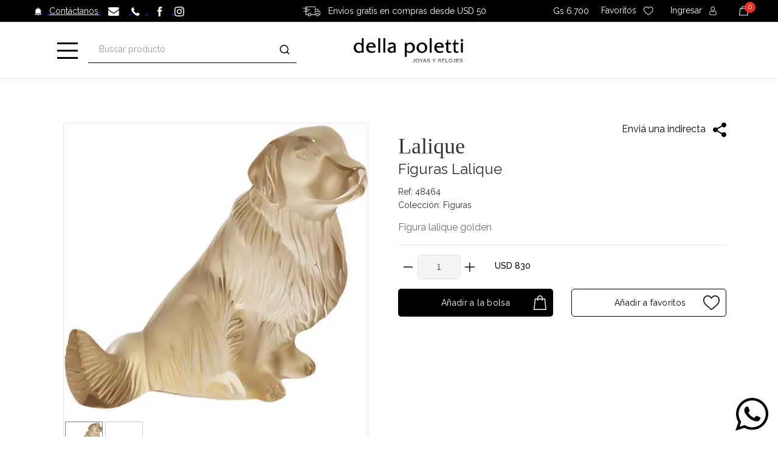

--- FILE ---
content_type: text/html; charset=UTF-8
request_url: https://www.dellapoletti.com/p/figura-342
body_size: 20975
content:


<!doctype html>
<html lang="es">
<head prefix="og:http://ogp.me/ns#">
    <meta charset="UTF-8">
    <meta http-equiv="X-UA-Compatible" content="IE=edge">
    <meta name="viewport" content="width=device-width, initial-scale=1, shrink-to-fit=no">
            <meta name="robots" content="INDEX,FOLLOW">
        <meta name="facebook-domain-verification" content="2fnumvz8ejqqepw2dnnw05yfk6gmqn" />
        <!-- Google Tag Manager -->
        <script>
            (function(w,d,s,l,i){w[l]=w[l]||[];w[l].push({'gtm.start':
            new Date().getTime(),event:'gtm.js'});var f=d.getElementsByTagName(s)[0],
            j=d.createElement(s),dl=l!='dataLayer'?'&l='+l:'';j.async=true;j.src=
            'https://www.googletagmanager.com/gtm.js?id='+i+dl;f.parentNode.insertBefore(j,f);
            })(window,document,'script','dataLayer','GTM-PGXP6GW');
        </script>
        <!-- End Google Tag Manager -->
        <!-- Global site tag (gtag.js) - Google Analytics -->
        <script async src="https://www.googletagmanager.com/gtag/js?id=G-YYP8RYF5P5"></script>
        <script>
          window.dataLayer = window.dataLayer || [];
          function gtag(){dataLayer.push(arguments);}
          gtag('js', new Date());

          gtag('config', 'G-YYP8RYF5P5');
        </script>
        <!-- Facebook Pixel Code -->
        <script>
            !function(f,b,e,v,n,t,s)
            {if(f.fbq)return;n=f.fbq=function(){n.callMethod?
            n.callMethod.apply(n,arguments):n.queue.push(arguments)};
            if(!f._fbq)f._fbq=n;n.push=n;n.loaded=!0;n.version='2.0';
            n.queue=[];t=b.createElement(e);t.async=!0;
            t.src=v;s=b.getElementsByTagName(e)[0];
            s.parentNode.insertBefore(t,s)}(window,document,'script',
            'https://connect.facebook.net/en_US/fbevents.js');
            fbq('init', '875805929648519');
            fbq('track', 'PageView');
            fbq('track', 'ViewContent');
        </script>
        <!-- End Facebook Pixel Code -->
        <!-- CSRF Token -->
    <meta name="csrf-token" content="nqLDlHpAMjmZQRnKxAxONhywD6mhg4WygbO04Y95">
    <!-- Title  -->
    <title>FIGURAS LALIQUE</title>
    <meta name="description" content="Las colecciones más exclusivas de finas joyas, relojes, y accesorios de prestigiosas marcas internacionales.">
    <meta name="keywords" content="Joyas, Relojes, Accesorios, Joyas Paraguay, Relojes Paraguay, Accesorios Paraguay, Paraguay, Della, Polleti, Della Polleti">
    <meta name="author" content="Teo">

        <link rel="canonical" href="https://www.dellapoletti.com/p/figura-342" />

        <meta property="og:url"         content="https://www.dellapoletti.com/p/figura-342" />
<meta property="og:type"        content="product" />
<meta property="og:title"       content="figuras lalique" />
<meta property="og:description" content="figura lalique golden" />
<meta property="og:image"       content="https://dellapoletti.nyc3.digitaloceanspaces.com/della/products/3343/1622844772.jpg" />
<meta property="og:site_name"   content="Della Poletti | Joyas y Relojes" />

<script type="application/ld+json">
    {
        "@context"      : "http://schema.org/",
        "@type"         : "Product",
        "name"          : "Figuras Lalique",
        "image"         : "https://dellapoletti.nyc3.digitaloceanspaces.com/della/products/3343/1622844772.jpg",
        "description"   : "Figura Lalique Golden",
        "url"           : "https://www.dellapoletti.com/p/figura-342",
        "brand"         : {
            "@type" : "Brand",
            "name"  : "Lalique"
        },
        "offers"    : [{
            "@type"         : "Offer",
            "name"          : "Figuras Lalique",
            "image"         : "https://dellapoletti.nyc3.digitaloceanspaces.com/della/products/3343/1622844772.jpg",
            "sku"           : "48464",
            "price"         : 5561000.00,
            "priceCurrency" : "PYG",
            "availability"  : "InStock",
            "itemCondition" : "NewCondition"
        }]
    }
</script>



    <link rel="apple-touch-icon" sizes="57x57" href="https://www.dellapoletti.com/favicon/apple-icon-57x57.png?v=1.5555">
<link rel="apple-touch-icon" sizes="60x60" href="https://www.dellapoletti.com/favicon/apple-icon-60x60.png?v=1.5555">
<link rel="apple-touch-icon" sizes="72x72" href="https://www.dellapoletti.com/favicon/apple-icon-72x72.png?v=1.5555">
<link rel="apple-touch-icon" sizes="76x76" href="https://www.dellapoletti.com/favicon/apple-icon-76x76.png?v=1.5555">
<link rel="apple-touch-icon" sizes="114x114" href="https://www.dellapoletti.com/favicon/apple-icon-114x114.png?v=1.5555">
<link rel="apple-touch-icon" sizes="120x120" href="https://www.dellapoletti.com/favicon/apple-icon-120x120.png?v=1.5555">
<link rel="apple-touch-icon" sizes="144x144" href="https://www.dellapoletti.com/favicon/apple-icon-144x144.png?v=1.5555">
<link rel="apple-touch-icon" sizes="152x152" href="https://www.dellapoletti.com/favicon/apple-icon-152x152.png?v=1.5555">
<link rel="apple-touch-icon" sizes="180x180" href="https://www.dellapoletti.com/favicon/apple-icon-180x180.png?v=1.5555">
<link rel="icon" type="image/png" sizes="192x192" href="https://www.dellapoletti.com/favicon/4.jpeg?v=1.5556">
<link rel="icon" type="image/png" sizes="32x32" href="https://www.dellapoletti.com/favicon/2.jpeg?v=1.5556">
<link rel="icon" type="image/png" sizes="96x96" href="https://www.dellapoletti.com/favicon/4.jpeg?v=1.5556">
<link rel="icon" type="image/png" sizes="16x16" href="https://www.dellapoletti.com/favicon/1.jpeg?v=1.5556">
<link rel="icon" type="image/png" sizes="16x16" href="https://www.dellapoletti.com/favicon/1.jpeg?v=1.5556">

<link rel="stylesheet" href="https://cdnjs.cloudflare.com/ajax/libs/font-awesome/5.15.4/css/all.min.css">


<link href="https://fonts.googleapis.com/css2?family=Josefin+Sans:ital,wght@0,100;0,200;0,300;0,400;0,500;0,600;0,700;1,100;1,200;1,300;1,400;1,500;1,600;1,700&display=swap" rel="stylesheet">
<link href="https://fonts.googleapis.com/css2?family=Raleway:ital,wght@0,100;0,200;0,300;0,400;0,500;0,600;0,700;0,800;0,900;1,100;1,200;1,300;1,400;1,500;1,600;1,700;1,800;1,900&display=swap" rel="stylesheet">

<link rel="stylesheet" media="print" href="https://www.dellapoletti.com/css/iziToast.min.css" onload="this.media='all'">


<link rel="stylesheet" href="/css/app.css">

    
    
    <style type="text/css">
        .leafs-head-left,
        .leafs-head-right,
        .leafs-head-center-left,
        .leafs-head-center-right,
        .leafs-footer-left,
        .leafs-footer-right,
        .leafs-footer-center-left,
        .leafs-footer-center-right{display:none;}
    </style>
    
    
    
    
</head>

<body>
            <noscript>
            <img height="1" width="1" src="https://www.facebook.com/tr?id=875805929648519&ev=PageView&noscript=1"/>
        </noscript>
        <!-- Google Tag Manager (noscript) -->
        <noscript>
            <iframe src="https://www.googletagmanager.com/ns.html?id=GTM-PGXP6GW"
                height="0" width="0" style="display:none;visibility:hidden"></iframe>
        </noscript>
        <!-- End Google Tag Manager (noscript) -->
        <!-- Code for Action: Quantum_DellaPoletti_Sitio_Aprendizaje -->
<script type='text/javascript'>
    (function() {
        var w = window, d = document;
        var s = d.createElement('script');
        s.setAttribute('async', 'true');
        s.setAttribute('type', 'text/javascript');
        s.setAttribute('src', '//c1.rfihub.net/js/tc.min.js');
        var f = d.getElementsByTagName('script')[0];
        f.parentNode.insertBefore(s, f);
        if (typeof w['_rfi'] !== 'function') {
            w['_rfi']=function() {
                w['_rfi'].commands = w['_rfi'].commands || [];
                w['_rfi'].commands.push(arguments);
            };
        }
        _rfi('setArgs', 'ver', '9');
        _rfi('setArgs', 'rb', '43974');
        _rfi('setArgs', 'ca', '20832533');
        _rfi('setArgs', '_o', '43974');
        _rfi('setArgs', '_t', '20832533');
        _rfi('track');
    })();
</script>
<noscript>
    <iframe src='//20832533p.rfihub.com/ca.html?rb=43974&ca=20832533&_o=43974&_t=20832533&ra=1678843836' style='display:none;padding:0;margin:0' width='0' height='0'>
    </iframe>
</noscript>
<!-- End DSP Conversion Action Tracking Code Version 9 -->
    
    
        
    <header class="site-header navbar-sticky">
    <!-- Topbar-->

    <div class="top-sesion d-none d-sm-block">
        <div class="row d-flex align-items-center">
            <div class="col-lg-4 text-left pl-4" style="padding-left: 1.5rem !important;">
                <a href="https://www.dellapoletti.com/contacto">
                    <img class="mr-lg-2 ml-lg-2 ml-md-4 ml-3" src="https://www.dellapoletti.com/img/della/htres.svg" alt="img">
                    <span class="text-top">Contáctanos</span>
                </a>&nbsp;&nbsp;
                <a href="mailto:ecommerce@dellapoletti.com">
                    <img class="mr-lg-3" src="https://www.dellapoletti.com/img/della/huno.svg" alt="img">
                </a>
                <a href="tel:+595971327222">
                    <img class="mr-lg-2" src="https://www.dellapoletti.com/img/della/hdos.svg" alt="img">
                </a>
                <a target="_blank" href="https://www.facebook.com/DellaPoletti">
                    <img class="ml-3 mr-lg-3" src="https://www.dellapoletti.com/img/della/face.svg" alt="img">
                </a>
                <a target="_blank" href="https://www.instagram.com/dellapoletti">
                    <img class="mr-lg-2" src="https://www.dellapoletti.com/img/della/ins.svg" alt="img">
                </a>
            </div>
            <div class="col-lg-4 text-center pl-4" style="padding-left: 1.5rem !important;">
                <img class="mr-lg-2 ml-lg-2 ml-md-4 ml-1" style="margin-top: -5px" src="https://www.dellapoletti.com/img/web/deliveryCart.svg" alt="img">
                <span class="text-top" style="text-decoration:none;">
                    Envíos gratis en compras desde USD 50
                </span>
            </div>
            <div class="col-lg-4 toolbar text-right pr-4" style="padding-right: 1.5rem !important;">
                <div class="row d-flex justify-content-end align-items-center">

                    <div class="col-lg-12">
                        <div class="btn-group">
                            
                        </div>
                        

                        <div class="btn-group">
                            <p class="mb-0 moneytop">
                                Gs 6.700
                            </p>
                        </div>

                        <a class="atopnew" href="https://www.dellapoletti.com/mi-perfil/wishlist">
                            <span class="text-topnws ml-3">Favoritos</span>
                            <img class="mr-lg-2 ml-lg-2 ml-md-4 ml-3" src="https://www.dellapoletti.com/img/della/coranew.svg" alt="img">
                        </a>

                        <div class="d-inline-block d-none ml-3 position-relative">
                            <a class="atopnew"  
                                                                href="https://www.dellapoletti.com/ingresar">

                                <div>
                                                                            <span class="d-sm-inline d-none text-topnew mr-2 ">
                                            Ingresar
                                        </span>
                                                                        <img src="https://www.dellapoletti.com/img/della/usernew.svg" alt="img">
                                </div>
                            </a>
                           
                            <div class="dropdown-menu dromenu-top newdroptop text-center" aria-labelledby="dropdownMenuButton">
                                <p class="text-xs text-muted mb-2">
                                    <a href="https://www.dellapoletti.com/mi-perfil">
                                        Mi cuenta
                                    </a>
                                </p>
                                <p class="text-xs text-muted mb-2">
                                    <a href="https://www.dellapoletti.com/logout">
                                        Cerrar Sesión
                                    </a>
                                </p>
                            </div>
                        </div>

                        <div class="toolbar-item d-inline-block d-none ml-3 position-relative hidden-on-mobile">
                            <span class="text-topnws ml-3"></span>
                            <span class="count-label mini-cart-count">
                                0
                            </span>
                            <img class="imgcartres" onclick="window.location.href='https://www.dellapoletti.com/cart'" src="https://www.dellapoletti.com/img/della/cart-2.svg" alt="img">
                            
                            <div class="toolbar-dropdown cart-dropdown widget-cart hidden-on-mobile" style="margin-top: 0px;">
                                <!-- Entry-->
                                                                                                <div class="">
                                    <p class="text-gray-dark py-2 mb-0"><span class='text-muted' style="float: left">TOTAL: </span><span class="total" style="float: right"> &nbsp; 0,00 USD</span></p>
                                </div>
                                <br>
                                <div class="d-flex">
                                    <div class="w-100">
                                        <a class="btn btn-dark btn-sm btn-block mb-0 mt-2" href="https://www.dellapoletti.com/checkout">
                                            Checkout
                                        </a>
                                    </div>
                                </div>
                            </div>
                            
                        </div>
                    </div>
                </div>
            </div>
        </div>
    </div>
    <div class="top-sesion d-flex d-sm-none justify-content-center pl-1 pr-1 pt-3 pb-3 text-center">
        <img class="img-responsive m-0 mr-2" src="https://www.dellapoletti.com/img/web/deliveryCart.svg" alt="img">
        <span class="text-top align-self-center text-decoration-none">
            Envíos gratis en compras desde USD 50
        </span>
    </div>

    <div class="topbar d-flex justify-content-around position-relative">
        
        <div class="toolbar d-flex d-sm-none">
            <div class="toolbar-item menu-mob visible-on-mobile mobile-menu-toggle">
                <a href="#">
                    <div>
                        <i class="icon-menu img-menu"></i>
                        <!-- <span class="text-label">Menu</span> -->
                    </div>
                </a>
            </div>
        </div>
        <div class="site-branding d-flex d-sm-none">
            <a class="site-logo align-self-center" href="https://www.dellapoletti.com">
                <img src="https://www.dellapoletti.com/img/della/logonew.svg" alt="img">
            </a>
        </div>
        <!-- Logo-->
        <!-- Search / Categories-->
        <div class="d-none d-sm-flex drawer-btn" style="margin-left:-60px;z-index:2;">
            <a class="site-logo-web align-self-center dropdown-toggle noAfter" href="" data-toggle="dropdown">
                <img src="https://www.dellapoletti.com/img/della/ham.svg" alt="img">
            </a>
            <div class="dropdown-menu dropdown-large boxMenu">
                <!--menu-->
                <div class="row">
                
        <div class="col">
                            <a class="optionMenu titleMenu" href="https://dellapoletti.com/rolex">
                    <h6 class="titleMenu ">ROLEX</h6>
                </a>
                        <ul class="list-unstyled">
                <div class="row">
                    
                    <div class="col">
                                                    
                                                                        </div>

                    
                </div>
            </ul>
        </div>
            
        <div class="col">
                            <a class="optionMenu titleMenu" href="https://dellapoletti.com/department/relojes">
                    <h6 class="titleMenu ">Relojes</h6>
                </a>
                        <ul class="list-unstyled">
                <div class="row">
                    
                    <div class="col">
                                                    
                            
                                
                                
                                
                                                                    
                                                                                                                        
                                                                                            
                                                                                                    
                                                    <li>
                                                        <a class="optionMenu pl-0"
                                                            href="https://dellapoletti.com/rolex">Rolex</a>
                                                    </li>

                                                    

                                                    
                                                                                                                                                                        <li>
                                                                <a class="optionMenu pl-0"
                                                                    href="https://dellapoletti.com/department/relojes/chopard-1">chopard</a>
                                                            </li>
                                                                                                                                                                                                                                <li>
                                                                <a class="optionMenu pl-0"
                                                                    href="https://dellapoletti.com/department/relojes/longines">longines</a>
                                                            </li>
                                                                                                                                                                                                                                <li>
                                                                <a class="optionMenu pl-0"
                                                                    href="https://dellapoletti.com/department/relojes/tag-heuer">tag heuer</a>
                                                            </li>
                                                                                                                                                                                                                                <li>
                                                                <a class="optionMenu pl-0"
                                                                    href="https://dellapoletti.com/department/relojes/lacoste">lacoste</a>
                                                            </li>
                                                                                                                                                                                                                                <li>
                                                                <a class="optionMenu pl-0"
                                                                    href="https://dellapoletti.com/department/relojes/mido">mido</a>
                                                            </li>
                                                                                                                                                                                                                                <li>
                                                                <a class="optionMenu pl-0"
                                                                    href="https://dellapoletti.com/department/relojes/breitling">breitling</a>
                                                            </li>
                                                                                                                                                                                                                                <li>
                                                                <a class="optionMenu pl-0"
                                                                    href="https://dellapoletti.com/department/relojes/hublot">hublot</a>
                                                            </li>
                                                                                                                                                                                                                                <li>
                                                                <a class="optionMenu pl-0"
                                                                    href="https://dellapoletti.com/department/relojes/bvlgari">bvlgari</a>
                                                            </li>
                                                                                                                                                                                                                                <li>
                                                                <a class="optionMenu pl-0"
                                                                    href="https://dellapoletti.com/department/relojes/tommy-hilfiger">tommy hilfiger</a>
                                                            </li>
                                                                                                                                                                                                                                                                                            
                                                                                            
                                                                                                                                                                                
                                                                                            
                                                                                                                                                                                
                                                                                            
                                                                                                                                                                                
                                                                                            
                                                                                                                                                                                
                                                                                            
                                                                                                                                                                                
                                                                                            
                                                                                                                                                                                
                                                                                            
                                                                                                                                                                                
                                                                                            
                                                                                                                                                                                
                                                                                            
                                                                                                                                                                                
                                                                                            
                                                                                                                                                                                
                                                                                            
                                                                                                                                                                                
                                                                                            
                                                                                                                                                                                
                                                                                            
                                                                                                                                                                                
                                                                                            
                                                                                                                                                                                
                                                                                            
                                                                                                                                                                                                        
                                                                        </div>

                    
                </div>
            </ul>
        </div>
            
        <div class="col">
                            <a class="optionMenu titleMenu" href="https://dellapoletti.com/department/dellapoletti-alta-joyeria">
                    <h6 class="titleMenu space-title">Della Poletti Alta Joyeria</h6>
                </a>
                        <ul class="list-unstyled">
                <div class="row">
                    
                    <div class="col">
                                                    
                            
                                
                                
                                
                                                                    
                                                                                                                        
                                                                                            
                                                                                                                                                                                
                                                                                            
                                                                                                    

                                                    <li>
                                                        
                                                        <a class="optionMenu pl-0"
                                                            href="https://dellapoletti.com/department/dellapoletti-alta-joyeria/anillos-654">anillos</a>
                                                    </li>
                                                                                                                                                                                
                                                                                            
                                                                                                    

                                                    <li>
                                                        
                                                        <a class="optionMenu pl-0"
                                                            href="https://dellapoletti.com/department/dellapoletti-alta-joyeria/aros-87">aros</a>
                                                    </li>
                                                                                                                                                                                
                                                                                            
                                                                                                    

                                                    <li>
                                                        
                                                        <a class="optionMenu pl-0"
                                                            href="https://dellapoletti.com/department/dellapoletti-alta-joyeria/cadenas-1">cadenas</a>
                                                    </li>
                                                                                                                                                                                
                                                                                            
                                                                                                    

                                                    <li>
                                                        
                                                        <a class="optionMenu pl-0"
                                                            href="https://dellapoletti.com/department/dellapoletti-alta-joyeria/dijes-57">dijes</a>
                                                    </li>
                                                                                                                                                                                
                                                                                            
                                                                                                                                                                                
                                                                                            
                                                                                                                                                                                
                                                                                            
                                                                                                    

                                                    <li>
                                                        
                                                        <a class="optionMenu pl-0"
                                                            href="https://dellapoletti.com/department/dellapoletti-alta-joyeria/pulseras-932">pulseras</a>
                                                    </li>
                                                                                                                                                                                
                                                                                            
                                                                                                    

                                                    <li>
                                                        
                                                        <a class="optionMenu pl-0"
                                                            href="https://dellapoletti.com/department/dellapoletti-alta-joyeria/set">set</a>
                                                    </li>
                                                                                                                                                                                                        
                                                                        </div>

                    
                </div>
            </ul>
        </div>
            
        <div class="col">
                            <a class="optionMenu titleMenu" href="https://dellapoletti.com/department/joyas">
                    <h6 class="titleMenu ">Joyas</h6>
                </a>
                        <ul class="list-unstyled">
                <div class="row">
                    
                    <div class="col">
                                                    
                            
                                
                                
                                
                                                                                                            <li>
                                            
                                            <a class="optionMenu pl-0"
                                                href="https://dellapoletti.com/department/joyas/bvlgari">bvlgari</a>
                                        </li>
                                                                            <li>
                                            
                                            <a class="optionMenu pl-0"
                                                href="https://dellapoletti.com/department/joyas/chopard-1">chopard</a>
                                        </li>
                                                                            <li>
                                            
                                            <a class="optionMenu pl-0"
                                                href="https://dellapoletti.com/department/joyas/djula">djula</a>
                                        </li>
                                                                            <li>
                                            
                                            <a class="optionMenu pl-0"
                                                href="https://dellapoletti.com/department/joyas/mikimoto">mikimoto</a>
                                        </li>
                                                                            <li>
                                            
                                            <a class="optionMenu pl-0"
                                                href="https://dellapoletti.com/department/joyas/roberto-coin">roberto coin</a>
                                        </li>
                                                                            <li>
                                            
                                            <a class="optionMenu pl-0"
                                                href="https://dellapoletti.com/department/joyas/majorica">majorica</a>
                                        </li>
                                                                            <li>
                                            
                                            <a class="optionMenu pl-0"
                                                href="https://dellapoletti.com/department/joyas/tous">tous</a>
                                        </li>
                                                                            <li>
                                            
                                            <a class="optionMenu pl-0"
                                                href="https://dellapoletti.com/department/joyas/gucci">gucci</a>
                                        </li>
                                                                            <li>
                                            
                                            <a class="optionMenu pl-0"
                                                href="https://dellapoletti.com/department/joyas/paula-mendoza">paula mendoza</a>
                                        </li>
                                                                            <li>
                                            
                                            <a class="optionMenu pl-0"
                                                href="https://dellapoletti.com/department/joyas/damiani">damiani</a>
                                        </li>
                                                                    
                                                                        </div>

                    
                </div>
            </ul>
        </div>
            
        <div class="col">
                            <a class="optionMenu titleMenu" href="https://dellapoletti.com/department/collezione">
                    <h6 class="titleMenu ">Collezione</h6>
                </a>
                        <ul class="list-unstyled">
                <div class="row">
                    
                    <div class="col">
                                                    
                            
                                
                                
                                
                                                                    
                                                                                                                        <li>
                                                <a class="optionMenu pl-0"
                                                    href="https://dellapoletti.com/department/collezione/agraria">agraria</a>
                                            </li>
                                                                                                                                                                <li>
                                                <a class="optionMenu pl-0"
                                                    href="https://dellapoletti.com/department/collezione/baccarat">baccarat</a>
                                            </li>
                                                                                                                                                                <li>
                                                <a class="optionMenu pl-0"
                                                    href="https://dellapoletti.com/department/collezione/bernardaud">bernardaud</a>
                                            </li>
                                                                                                                                                                <li>
                                                <a class="optionMenu pl-0"
                                                    href="https://dellapoletti.com/department/collezione/christofle">christofle</a>
                                            </li>
                                                                                                                                                                <li>
                                                <a class="optionMenu pl-0"
                                                    href="https://dellapoletti.com/department/collezione/lalique">lalique</a>
                                            </li>
                                                                                                                                                                <li>
                                                <a class="optionMenu pl-0"
                                                    href="https://dellapoletti.com/department/collezione/lladro">lladro</a>
                                            </li>
                                                                                                                                                                <li>
                                                <a class="optionMenu pl-0"
                                                    href="https://dellapoletti.com/department/collezione/nambe">nambe</a>
                                            </li>
                                                                                                                                                                <li>
                                                <a class="optionMenu pl-0"
                                                    href="https://dellapoletti.com/department/collezione/chopard-1">chopard</a>
                                            </li>
                                                                                                                                                                <li>
                                                <a class="optionMenu pl-0"
                                                    href="https://dellapoletti.com/department/collezione/culti-milano">culti milano</a>
                                            </li>
                                                                                                                                                                <li>
                                                <a class="optionMenu pl-0"
                                                    href="https://dellapoletti.com/department/collezione/ralph-lauren">ralph lauren</a>
                                            </li>
                                                                                                                                                                                        
                                                                        </div>

                    
                </div>
            </ul>
        </div>
            
        <div class="col">
                            <a class="optionMenu titleMenu" href="https://dellapoletti.com/department/isalu-23">
                    <h6 class="titleMenu ">Isalú</h6>
                </a>
                        <ul class="list-unstyled">
                <div class="row">
                    
                    <div class="col">
                                                    
                            
                                
                                
                                
                                                                    
                                                                                                                        
                                                                                            
                                                                                                    

                                                    <li>
                                                        
                                                        <a class="optionMenu pl-0"
                                                            href="https://dellapoletti.com/department/isalu-23/anillos-68">anillos</a>
                                                    </li>
                                                                                                                                                                                
                                                                                            
                                                                                                    

                                                    <li>
                                                        
                                                        <a class="optionMenu pl-0"
                                                            href="https://dellapoletti.com/department/isalu-23/aros-60">aros</a>
                                                    </li>
                                                                                                                                                                                
                                                                                            
                                                                                                    

                                                    <li>
                                                        
                                                        <a class="optionMenu pl-0"
                                                            href="https://dellapoletti.com/department/isalu-23/cadenas-64">cadenas</a>
                                                    </li>
                                                                                                                                                                                
                                                                                            
                                                                                                    

                                                    <li>
                                                        
                                                        <a class="optionMenu pl-0"
                                                            href="https://dellapoletti.com/department/isalu-23/dijes-9">dijes</a>
                                                    </li>
                                                                                                                                                                                
                                                                                            
                                                                                                                                                                                
                                                                                            
                                                                                                    

                                                    <li>
                                                        
                                                        <a class="optionMenu pl-0"
                                                            href="https://dellapoletti.com/department/isalu-23/estuche">estuche</a>
                                                    </li>
                                                                                                                                                                                
                                                                                            
                                                                                                                                                                                
                                                                                            
                                                                                                                                                                                
                                                                                            
                                                                                                    

                                                    <li>
                                                        
                                                        <a class="optionMenu pl-0"
                                                            href="https://dellapoletti.com/department/isalu-23/pulseras-62">pulseras</a>
                                                    </li>
                                                                                                                                                                                
                                                                                            
                                                                                                                                                                                
                                                                                            
                                                                                                                                                                                                        
                                                                        </div>

                    
                </div>
            </ul>
        </div>
            
        <div class="col">
                            <a class="optionMenu titleMenu" href="https://dellapoletti.com/department/isalu-men">
                    <h6 class="titleMenu ">Isalú Men</h6>
                </a>
                        <ul class="list-unstyled">
                <div class="row">
                    
                    <div class="col">
                                                    
                            
                                
                                
                                
                                                                    
                                                                                                                        
                                                                                            
                                                                                                    

                                                    <li>
                                                        
                                                        <a class="optionMenu pl-0"
                                                            href="https://dellapoletti.com/department/isalu-men/anillos-79">anillos</a>
                                                    </li>
                                                                                                                                                                                
                                                                                            
                                                                                                    

                                                    <li>
                                                        
                                                        <a class="optionMenu pl-0"
                                                            href="https://dellapoletti.com/department/isalu-men/cadenas-644">cadenas</a>
                                                    </li>
                                                                                                                                                                                
                                                                                            
                                                                                                    

                                                    <li>
                                                        
                                                        <a class="optionMenu pl-0"
                                                            href="https://dellapoletti.com/department/isalu-men/pulseras-629">pulseras</a>
                                                    </li>
                                                                                                                                                                                
                                                                                            
                                                                                                                                                                                                        
                                                                        </div>

                    
                </div>
            </ul>
        </div>
            
        <div class="col">
                            <a class="optionMenu titleMenu" href="https://dellapoletti.com/department/bebes">
                    <h6 class="titleMenu ">Bebés</h6>
                </a>
                        <ul class="list-unstyled">
                <div class="row">
                    
                    <div class="col">
                                                    
                            
                                
                                
                                
                                                                    
                                                                                                                        
                                                                                            
                                                                                                    

                                                    <li>
                                                        
                                                        <a class="optionMenu pl-0"
                                                            href="https://dellapoletti.com/department/bebes/aros-bebes">aros</a>
                                                    </li>
                                                                                                                                                                                
                                                                                            
                                                                                                    

                                                    <li>
                                                        
                                                        <a class="optionMenu pl-0"
                                                            href="https://dellapoletti.com/department/bebes/cadenas-bebes">cadenas</a>
                                                    </li>
                                                                                                                                                                                
                                                                                            
                                                                                                                                                                                
                                                                                            
                                                                                                    

                                                    <li>
                                                        
                                                        <a class="optionMenu pl-0"
                                                            href="https://dellapoletti.com/department/bebes/dijes-bebes">dijes</a>
                                                    </li>
                                                                                                                                                                                
                                                                                            
                                                                                                                                                                                
                                                                                            
                                                                                                    

                                                    <li>
                                                        
                                                        <a class="optionMenu pl-0"
                                                            href="https://dellapoletti.com/department/bebes/prendedores-bebes">prendedores</a>
                                                    </li>
                                                                                                                                                                                
                                                                                            
                                                                                                    

                                                    <li>
                                                        
                                                        <a class="optionMenu pl-0"
                                                            href="https://dellapoletti.com/department/bebes/pulseras-bebes">pulseras</a>
                                                    </li>
                                                                                                                                                                                                        
                                                                        </div>

                    
                </div>
            </ul>
        </div>
            
        <div class="col">
                            <a class="optionMenu titleMenu" href="https://dellapoletti.com/department/accesorios">
                    <h6 class="titleMenu ">Accesorios</h6>
                </a>
                        <ul class="list-unstyled">
                <div class="row">
                    
                    <div class="col">
                                                    
                            
                                
                                
                                
                                                                    
                                                                                                                        <li>
                                                <a class="optionMenu pl-0"
                                                    href="https://dellapoletti.com/department/accesorios/chopard-1">chopard</a>
                                            </li>
                                                                                                                                                                <li>
                                                <a class="optionMenu pl-0"
                                                    href="https://dellapoletti.com/department/accesorios/tous">tous</a>
                                            </li>
                                                                                                                                                                <li>
                                                <a class="optionMenu pl-0"
                                                    href="https://dellapoletti.com/department/accesorios/chanel">chanel</a>
                                            </li>
                                                                                                                                                                <li>
                                                <a class="optionMenu pl-0"
                                                    href="https://dellapoletti.com/department/accesorios/prada">prada</a>
                                            </li>
                                                                                                                                                                <li>
                                                <a class="optionMenu pl-0"
                                                    href="https://dellapoletti.com/department/accesorios/dolce-gabbana">dolce &amp; gabbana</a>
                                            </li>
                                                                                                                                                                <li>
                                                <a class="optionMenu pl-0"
                                                    href="https://dellapoletti.com/department/accesorios/varias">varias</a>
                                            </li>
                                                                                                            
                                                                        </div>

                    
                </div>
            </ul>
        </div>
            
        <div class="col">
                            <a class="optionMenu titleMenu" href="https://dellapoletti.com/department/sale">
                    <h6 class="sale-menu">SALE</h6>
                </a>
                        <ul class="list-unstyled">
                <div class="row">
                    
                    <div class="col">
                                                    
                                                                        </div>

                    
                </div>
            </ul>
        </div>
    </div>
                <!-- end row -->
            </div>
        </div>

        <div class="toolbar-item">
            <div class="search-box-wrap">
                <div class="search-box-inner align-self-center">
                    <div class="search-box d-flex">
                        <form action="https://www.dellapoletti.com/buscar" class="input-group d-flex" method="get">
                            <span class="input-group-btn">
                                <button type="submit"><i class="icon-search"></i></button>
                            </span>
                            <input class="form-control" name="q" id="search" value="" type="search"
                                   placeholder="Buscar producto">
                        </form>
                    </div>
                </div>
            </div>
        </div>

        <div class="site-branding d-none d-sm-flex">
            <a class="site-logo-web  align-self-center" href="https://www.dellapoletti.com">
                <img src="https://www.dellapoletti.com/img/della/logonew.svg" alt="Della">
            </a>
        </div>

       
        <!-- Toolbar-->
        <div class="toolbar d-lg-flex d-md-flex">
            
            <div class="site-branding d-none d-sm-flex" style="display:inline-block">
                <a class="site-logo-web align-self-center position-relative" href="https://www.dellapoletti.com/rolex">
                    <iframe class="rolex_retailer" src="https://static.rolex.com/retailers/clock/?colour=gold&amp;apiKey=47df1072731290c9d2df3b17834f1b81&amp;lang=es" style="width:150px;height:70px;border:0;margin:0;padding:0;overflow:hidden;z-index:0;position:relative;scroll:none" scrolling="NO" frameborder="NO"></iframe>
                    <div></div>
                </a>
            </div>
           
        
            <div class="toolbar-item visible-on-mobile">
                <a href="https://www.dellapoletti.com/cart">
                    <div class="position-relative">
                       
                        <div class="justify-content-center d-flex">
                            <div class="col-lg-3">
                                <span class="count-label mini-cart-count">
                                    0
                                </span>
                                <img class="imgcartres" src="https://www.dellapoletti.com/img/della/cart.svg" alt="img">
                            </div>
                        </div>
                        
                    </div>
                </a>
                
            </div>
        </div>
        <!-- Mobile Menu-->
        <div class="mobile-menu">
            <!-- Search Box-->
            <div class="mobile-search">
                <form class="input-group input-group d-flex"  action="https://www.dellapoletti.com/buscar"  method="get"><span class="input-group-btn">
                    <button type="submit"><i class="icon-search"></i></button></span>
                    <input class="form-control radiu-max" name="q" id="search" value="" type="search" placeholder="Buscar producto">
                </form>
            </div>
            <!-- Toolbar-->
            <div class="slideable-menu-firts">
                <ul class="menu w-100">

                    <li>
                        <div class="site-branding text-center p-0">
                            <a class="site-logo-web pt-2 pb-0" href="https://www.dellapoletti.com/rolex">
                                <iframe class="rolex_retailer" src="https://static.rolex.com/retailers/clock/?colour=gold&amp;apiKey=47df1072731290c9d2df3b17834f1b81&amp;lang=es" style="width:150px;height:70px;border:0;margin:0;padding:0;overflow:hidden;z-index:0;position:relative;scroll:none" scrolling="NO" frameborder="NO"></iframe>
                                <div></div>
                            </a>
                        </div>
                    </li>

                    
                        <li>
                            <a href="https://www.dellapoletti.com/mi-perfil">
                                <img class="mr-2" src="https://www.dellapoletti.com/img/web/mi.svg" alt="img">
                                Ingresar
                            </a>
                        </li>

                    
                    <li>
                        <a href="https://www.dellapoletti.com/mi-perfil/wishlist">
                            <img class="mr-2" src="https://www.dellapoletti.com/img/web/cora.svg" alt="img">
                            Favoritos
                        </a>
                    </li>
                </ul>

            </div>
            <!-- Slideable (Mobile) Menu-->
            <nav class="slideable-menu">
    <ul class="menu" data-initial-height="550">
                                
            <li class="has-children">
                                    <span>
                        <a href="https://dellapoletti.com/rolex">ROLEX</a>
                        <span class=""></span>
                    </span>
                
                <ul class="slideable-submenu">
                                                                                </ul>
            </li>
                                
            <li class="has-children">
                                    <span>
                        <a href="https://dellapoletti.com/department/relojes">Relojes</a>
                        <span class="sub-menu-toggle"></span>
                    </span>
                
                <ul class="slideable-submenu">
                                                                        
                                                                                                                                                                                    <li><a style="text-transform: capitalize" href="https://dellapoletti.com/rolex">Rolex</a></li>
                                            <li><a style="text-transform: capitalize" href="https://dellapoletti.com/bvlgari">Bvlgari</a></li>
                                                                                                                                                <li>
                                                        <a style="text-transform: capitalize" href="https://dellapoletti.com/department/relojes/chopard-1">chopard</a>
                                                    </li>
                                                                                                                                                                                                <li>
                                                        <a style="text-transform: capitalize" href="https://dellapoletti.com/department/relojes/longines">longines</a>
                                                    </li>
                                                                                                                                                                                                <li>
                                                        <a style="text-transform: capitalize" href="https://dellapoletti.com/department/relojes/tag-heuer">tag heuer</a>
                                                    </li>
                                                                                                                                                                                                <li>
                                                        <a style="text-transform: capitalize" href="https://dellapoletti.com/department/relojes/lacoste">lacoste</a>
                                                    </li>
                                                                                                                                                                                                <li>
                                                        <a style="text-transform: capitalize" href="https://dellapoletti.com/department/relojes/mido">mido</a>
                                                    </li>
                                                                                                                                                                                                <li>
                                                        <a style="text-transform: capitalize" href="https://dellapoletti.com/department/relojes/breitling">breitling</a>
                                                    </li>
                                                                                                                                                                                                <li>
                                                        <a style="text-transform: capitalize" href="https://dellapoletti.com/department/relojes/hublot">hublot</a>
                                                    </li>
                                                                                                                                                                                                <li>
                                                        <a style="text-transform: capitalize" href="https://dellapoletti.com/department/relojes/bvlgari">bvlgari</a>
                                                    </li>
                                                                                                                                                                                                <li>
                                                        <a style="text-transform: capitalize" href="https://dellapoletti.com/department/relojes/tommy-hilfiger">tommy hilfiger</a>
                                                    </li>
                                                                                                                                                                                                                                                                                                                                                                                                                                                                                                                                                                                                                                                                                                                                                                                                                                                                                                                                                                                                                                                                                                                                                                                                                                                                                                                                                                                                                                                                                                                                                                                                                                                                                                                                                                                                                                                                                                                                                                                                                                                                                                                                                                                                                                                                                                                                                                                                                                                                                                                                                </ul>
            </li>
                                
            <li class="has-children">
                                    <span>
                        <a href="https://dellapoletti.com/department/dellapoletti-alta-joyeria">Della Poletti Alta Joyeria</a>
                        <span class="sub-menu-toggle"></span>
                    </span>
                
                <ul class="slideable-submenu">
                                                                        
                                                                                                                                                                                                                                                                                                                                    <li>
                                                <a style="text-transform: capitalize" href="https://dellapoletti.com/department/dellapoletti-alta-joyeria/anillos-654">anillos</a>
                                            </li>
                                                                                                                                                                                                                                    <li>
                                                <a style="text-transform: capitalize" href="https://dellapoletti.com/department/dellapoletti-alta-joyeria/aros-87">aros</a>
                                            </li>
                                                                                                                                                                                                                                    <li>
                                                <a style="text-transform: capitalize" href="https://dellapoletti.com/department/dellapoletti-alta-joyeria/cadenas-1">cadenas</a>
                                            </li>
                                                                                                                                                                                                                                    <li>
                                                <a style="text-transform: capitalize" href="https://dellapoletti.com/department/dellapoletti-alta-joyeria/dijes-57">dijes</a>
                                            </li>
                                                                                                                                                                                                                                                                                                                                                                                                                                                                                                                                    <li>
                                                <a style="text-transform: capitalize" href="https://dellapoletti.com/department/dellapoletti-alta-joyeria/pulseras-932">pulseras</a>
                                            </li>
                                                                                                                                                                                                                                    <li>
                                                <a style="text-transform: capitalize" href="https://dellapoletti.com/department/dellapoletti-alta-joyeria/set">set</a>
                                            </li>
                                                                                                                                                                                                    </ul>
            </li>
                                
            <li class="has-children">
                                    <span>
                        <a href="https://dellapoletti.com/department/joyas">Joyas</a>
                        <span class="sub-menu-toggle"></span>
                    </span>
                
                <ul class="slideable-submenu">
                                                                        
                                                                                                                                        <li>
                                            <a style="text-transform: capitalize" href="https://dellapoletti.com/department/joyas/bvlgari">bvlgari</a>
                                        </li>
                                                                                                                                                <li>
                                            <a style="text-transform: capitalize" href="https://dellapoletti.com/department/joyas/chopard-1">chopard</a>
                                        </li>
                                                                                                                                                <li>
                                            <a style="text-transform: capitalize" href="https://dellapoletti.com/department/joyas/djula">djula</a>
                                        </li>
                                                                                                                                                <li>
                                            <a style="text-transform: capitalize" href="https://dellapoletti.com/department/joyas/mikimoto">mikimoto</a>
                                        </li>
                                                                                                                                                <li>
                                            <a style="text-transform: capitalize" href="https://dellapoletti.com/department/joyas/roberto-coin">roberto coin</a>
                                        </li>
                                                                                                                                                <li>
                                            <a style="text-transform: capitalize" href="https://dellapoletti.com/department/joyas/majorica">majorica</a>
                                        </li>
                                                                                                                                                <li>
                                            <a style="text-transform: capitalize" href="https://dellapoletti.com/department/joyas/tous">tous</a>
                                        </li>
                                                                                                                                                <li>
                                            <a style="text-transform: capitalize" href="https://dellapoletti.com/department/joyas/gucci">gucci</a>
                                        </li>
                                                                                                                                                <li>
                                            <a style="text-transform: capitalize" href="https://dellapoletti.com/department/joyas/paula-mendoza">paula mendoza</a>
                                        </li>
                                                                                                                                                                                                                                </ul>
            </li>
                                
            <li class="has-children">
                                    <span>
                        <a href="https://dellapoletti.com/department/collezione">Collezione</a>
                        <span class="sub-menu-toggle"></span>
                    </span>
                
                <ul class="slideable-submenu">
                                                                        
                                                                                                                                        <li>
                                            <a style="text-transform: capitalize" href="https://dellapoletti.com/department/collezione/agraria">agraria</a>
                                        </li>
                                                                                                                                                <li>
                                            <a style="text-transform: capitalize" href="https://dellapoletti.com/department/collezione/baccarat">baccarat</a>
                                        </li>
                                                                                                                                                <li>
                                            <a style="text-transform: capitalize" href="https://dellapoletti.com/department/collezione/bernardaud">bernardaud</a>
                                        </li>
                                                                                                                                                <li>
                                            <a style="text-transform: capitalize" href="https://dellapoletti.com/department/collezione/christofle">christofle</a>
                                        </li>
                                                                                                                                                <li>
                                            <a style="text-transform: capitalize" href="https://dellapoletti.com/department/collezione/lalique">lalique</a>
                                        </li>
                                                                                                                                                <li>
                                            <a style="text-transform: capitalize" href="https://dellapoletti.com/department/collezione/lladro">lladro</a>
                                        </li>
                                                                                                                                                <li>
                                            <a style="text-transform: capitalize" href="https://dellapoletti.com/department/collezione/nambe">nambe</a>
                                        </li>
                                                                                                                                                <li>
                                            <a style="text-transform: capitalize" href="https://dellapoletti.com/department/collezione/chopard-1">chopard</a>
                                        </li>
                                                                                                                                                <li>
                                            <a style="text-transform: capitalize" href="https://dellapoletti.com/department/collezione/culti-milano">culti milano</a>
                                        </li>
                                                                                                                                                <li>
                                            <a style="text-transform: capitalize" href="https://dellapoletti.com/department/collezione/ralph-lauren">ralph lauren</a>
                                        </li>
                                                                                                                                                                                                                                </ul>
            </li>
                                
            <li class="has-children">
                                    <span>
                        <a href="https://dellapoletti.com/department/isalu-23">Isalú</a>
                        <span class="sub-menu-toggle"></span>
                    </span>
                
                <ul class="slideable-submenu">
                                                                        
                                                                                                                                                                                    <li>
                                                <a style="text-transform: capitalize" href="https://dellapoletti.com/department/isalu-23/anillos-68">anillos</a>
                                            </li>
                                                                                                                                                                                                                                    <li>
                                                <a style="text-transform: capitalize" href="https://dellapoletti.com/department/isalu-23/aros-60">aros</a>
                                            </li>
                                                                                                                                                                                                                                    <li>
                                                <a style="text-transform: capitalize" href="https://dellapoletti.com/department/isalu-23/cadenas-64">cadenas</a>
                                            </li>
                                                                                                                                                                                                                                    <li>
                                                <a style="text-transform: capitalize" href="https://dellapoletti.com/department/isalu-23/dijes-9">dijes</a>
                                            </li>
                                                                                                                                                                                                                                                                                                                                                                                    <li>
                                                <a style="text-transform: capitalize" href="https://dellapoletti.com/department/isalu-23/estuche">estuche</a>
                                            </li>
                                                                                                                                                                                                                                                                                                                                                                                                                                                                                                                                    <li>
                                                <a style="text-transform: capitalize" href="https://dellapoletti.com/department/isalu-23/pulseras-62">pulseras</a>
                                            </li>
                                                                                                                                                                                                                                                                                                                                                                                                                                                                                                    </ul>
            </li>
                                
            <li class="has-children">
                                    <span>
                        <a href="https://dellapoletti.com/department/isalu-men">Isalú Men</a>
                        <span class="sub-menu-toggle"></span>
                    </span>
                
                <ul class="slideable-submenu">
                                                                        
                                                                                                                                                                                    <li>
                                                <a style="text-transform: capitalize" href="https://dellapoletti.com/department/isalu-men/anillos-79">anillos</a>
                                            </li>
                                                                                                                                                                                                                                    <li>
                                                <a style="text-transform: capitalize" href="https://dellapoletti.com/department/isalu-men/cadenas-644">cadenas</a>
                                            </li>
                                                                                                                                                                                                                                    <li>
                                                <a style="text-transform: capitalize" href="https://dellapoletti.com/department/isalu-men/pulseras-629">pulseras</a>
                                            </li>
                                                                                                                                                                                                                                                                                                                                                    </ul>
            </li>
                                
            <li class="has-children">
                                    <span>
                        <a href="https://dellapoletti.com/department/bebes">Bebés</a>
                        <span class="sub-menu-toggle"></span>
                    </span>
                
                <ul class="slideable-submenu">
                                                                        
                                                                                                                                                                                    <li>
                                                <a style="text-transform: capitalize" href="https://dellapoletti.com/department/bebes/aros-bebes">aros</a>
                                            </li>
                                                                                                                                                                                                                                    <li>
                                                <a style="text-transform: capitalize" href="https://dellapoletti.com/department/bebes/cadenas-bebes">cadenas</a>
                                            </li>
                                                                                                                                                                                                                                                                                                                                                                                    <li>
                                                <a style="text-transform: capitalize" href="https://dellapoletti.com/department/bebes/dijes-bebes">dijes</a>
                                            </li>
                                                                                                                                                                                                                                                                                                                                                                                    <li>
                                                <a style="text-transform: capitalize" href="https://dellapoletti.com/department/bebes/prendedores-bebes">prendedores</a>
                                            </li>
                                                                                                                                                                                                                                    <li>
                                                <a style="text-transform: capitalize" href="https://dellapoletti.com/department/bebes/pulseras-bebes">pulseras</a>
                                            </li>
                                                                                                                                                                                                    </ul>
            </li>
                                
            <li class="has-children">
                                    <span>
                        <a href="https://dellapoletti.com/department/accesorios">Accesorios</a>
                        <span class="sub-menu-toggle"></span>
                    </span>
                
                <ul class="slideable-submenu">
                                                                        
                                                                                                                                        <li>
                                            <a style="text-transform: capitalize" href="https://dellapoletti.com/department/accesorios/chopard-1">chopard</a>
                                        </li>
                                                                                                                                                <li>
                                            <a style="text-transform: capitalize" href="https://dellapoletti.com/department/accesorios/tous">tous</a>
                                        </li>
                                                                                                                                                <li>
                                            <a style="text-transform: capitalize" href="https://dellapoletti.com/department/accesorios/chanel">chanel</a>
                                        </li>
                                                                                                                                                <li>
                                            <a style="text-transform: capitalize" href="https://dellapoletti.com/department/accesorios/prada">prada</a>
                                        </li>
                                                                                                                                                <li>
                                            <a style="text-transform: capitalize" href="https://dellapoletti.com/department/accesorios/dolce-gabbana">dolce &amp; gabbana</a>
                                        </li>
                                                                                                                                                <li>
                                            <a style="text-transform: capitalize" href="https://dellapoletti.com/department/accesorios/varias">varias</a>
                                        </li>
                                                                                                                                                            </ul>
            </li>
                                
            <li class="has-children">
                                    <span>
                        <a href="https://dellapoletti.com/department/sale"><span class="sale-menu-mobile">SALE</span></a>
                    </span>
                
                <ul class="slideable-submenu">
                                                                                </ul>
            </li>
            </ul>
</nav>

            <div class="slideable-menu-firts">

                <ul class="menu w-100 text-center">
                                    </ul>

            </div>
        </div>
    </div>
    <!-- Navbar-->
</header>
    

        
    <div class="container padding-top-3x">
        <form class="productsListForm mb-0" action="https://www.dellapoletti.com/cart/add" method="POST">
            <input type="hidden" name="_token" value="nqLDlHpAMjmZQRnKxAxONhywD6mhg4WygbO04Y95">            <div class="row">
                <!-- Poduct Gallery-->
                <div class="col-lg-12 d-block d-sm-none">
                    <div class="row">
                        <div class="col-4">
                            <a class="favt" href=""> <img class="" src="https://www.dellapoletti.com/img/web/corazon.svg"> <span
                                    class="d-none d-sm-inline"> Favorito</span></a>
                        </div>
                        <div class="text-right col-8">
                            <a class="pp asocial ddres">
                                <p class="compartir d-inline">Enviá una indirecta <img class="ml-2  d-inline"
                                        src="https://www.dellapoletti.com/img/della/compartir.svg" alt="share"></p>
                            </a>
                            <div class="box-redes text-left redesRes d-sm-none" style="display: none">
                                <p class="comEn mb-2">Compartir en:</p>
                                <hr class="mb-2">
                                <a href="https://api.whatsapp.com/send?text=https%3A%2F%2Fwww.dellapoletti.com%2Fp%2Ffigura-342"
                                    target="_blank"><img class="d-inline mr-4" src="https://www.dellapoletti.com/img/della/detallewha.svg"
                                        alt=""></a>
                                
                                <a href="https://www.facebook.com/sharer.php?u=https%3A%2F%2Fwww.dellapoletti.com%2Fp%2Ffigura-342"
                                    target="_blank"><img class="d-inline mr-4" src="https://www.dellapoletti.com/img/della/detalleface.svg"
                                        alt=""></a>
                                <a href="https://mail.google.com/mail/?view=cm&su=Delapoletti&body=https%3A%2F%2Fwww.dellapoletti.com%2Fp%2Ffigura-342"
                                    target="_blank"><img class="d-inline mr-0" src="https://www.dellapoletti.com/img/della/detallemail.svg"
                                        alt=""></a>
                            </div>
                        </div>
                    </div>
                </div>
                
                                    <div class="col-md-6 d-flex justify-content-center">
                        <!--div class="d-flex"-->
                        <div class="card">
                                                                                                                        <fieldset id="f11" class="active">
                                    <div class="product-pic">
                                        <picture>
                                            <source srcset="https://dellapoletti.nyc3.digitaloceanspaces.com/della/products/3343/1622844772.webp" type="image/webp">
                                            <source srcset="https://dellapoletti.nyc3.digitaloceanspaces.com/della/products/3343/1622844772.jpg" type="image/jpeg">
                                            <img src="https://dellapoletti.nyc3.digitaloceanspaces.com/della/products/3343/1622844772.webp" class="zoomable" alt="" />
                                        </picture>
                                    </div>
                                </fieldset>
                                                                                            <fieldset id="f21" class="">
                                    <div class="product-pic">
                                        <picture>
                                            <source srcset="https://dellapoletti.nyc3.digitaloceanspaces.com/della/products/3343/1623418730.webp" type="image/webp">
                                            <source srcset="https://dellapoletti.nyc3.digitaloceanspaces.com/della/products/3343/1623418730.jpg" type="image/jpeg">
                                            <img src="https://dellapoletti.nyc3.digitaloceanspaces.com/della/products/3343/1623418730.webp" class="zoomable" alt="" />
                                        </picture>
                                    </div>
                                </fieldset>
                                                        <div class="d-flex1">
                                                                                                                                        <div id="f1" class="tb tb-active">
                                        <picture>
                                            <source srcset="https://dellapoletti.nyc3.digitaloceanspaces.com/della/products/3343/1622844772.webp" type="image/webp">
                                            <source srcset="https://dellapoletti.nyc3.digitaloceanspaces.com/della/products/3343/1622844772.jpg" type="image/jpeg">
                                            <img class="thumbnail-img fit-image otro-elementos"
                                                src="https://dellapoletti.nyc3.digitaloceanspaces.com/della/products/3343/1622844772.webp">
                                        </picture>
                                    </div>
                                                                                                        <div id="f2" class="tb ">
                                        <picture>
                                            <source srcset="https://dellapoletti.nyc3.digitaloceanspaces.com/della/products/3343/1623418730.webp" type="image/webp">
                                            <source srcset="https://dellapoletti.nyc3.digitaloceanspaces.com/della/products/3343/1623418730.jpg" type="image/jpeg">
                                            <img class="thumbnail-img fit-image otro-elementos"
                                                src="https://dellapoletti.nyc3.digitaloceanspaces.com/della/products/3343/1623418730.webp">
                                        </picture>
                                    </div>
                                                            </div>
                        </div>
                        <!--/div-->
                    </div>
                
                <!-- Product Info-->
                <div class="col-md-6">
                    <div class="d-sm-inline">
                        <div class="row">
                            <div class="col-lg-7">
                                <br>
                                                                                                            <p class="new-detalle d-sm-inline"></p>
                                                                                                                                    <h2 class="mb-lg-2 mb-0 titlelogin text-left">
                                                                            Lalique
                                                                    </h2>


                                <h2 class="mb-lg-2 mb-0 marcadetalle text-left">
                                    figuras lalique
                                </h2>

                                <p class="modeldetalle mb-1 mt-3">Ref: 48464</p>
                                                                    <p class="modeldetalle">Colección:
                                        figuras
                                                                            </p>
                                
                                                            </div>
                            <div class="col-lg-5">
                                <div class="text-right myDIV">
                                    <a class="pp asocial">
                                        <p class="compartir d-none d-sm-inline dd">Enviá una indirecta <img
                                                class="ml-2  d-inline" src="https://www.dellapoletti.com/img/della/compartir.svg" alt=""></p>
                                    </a>
                                </div>

                                <div class="box-redes socialr" style="display: none">
                                    <p class="comEn mb-2">Compartir en:</p>
                                    <hr class="mb-2">
                                    <a href="https://api.whatsapp.com/send?text=https%3A%2F%2Fwww.dellapoletti.com%2Fp%2Ffigura-342"
                                        target="_blank"><img class="d-inline mr-4" src="https://www.dellapoletti.com/img/della/detallewha.svg"
                                            alt=""></a>
                                    
                                    <a href="https://www.facebook.com/sharer.php?u=https%3A%2F%2Fwww.dellapoletti.com%2Fp%2Ffigura-342"
                                        target="_blank"><img class="d-inline mr-4" src="https://www.dellapoletti.com/img/della/detalleface.svg"
                                            alt=""></a>
                                    <a href="https://mail.google.com/mail/?view=cm&su=Delapoletti&body=https%3A%2F%2Fwww.dellapoletti.com%2Fp%2Ffigura-342"
                                        target="_blank"><img class="d-inline mr-0" src="https://www.dellapoletti.com/img/della/detallemail.svg"
                                            alt=""></a>
                                </div>
                            </div>
                        </div>

                        <p class="pdetalle">
                            figura lalique golden
                        </p>
                        
                        <hr class="mb-2">
                        <input type="hidden" name="product_id" value="3343">
                        <div class="row d-flex align-items-center">
                            <div class="col-lg-3 col-5">
                                <div class="count-input">
                                    <div class="btn-group number-spinner spinner group-bu">
                                        <span class="input-prepend data-dwn pspam">
                                            <button type="button" class="btn pminus" data-dir="dwn">
                                            </button>
                                        </span>
                                        <input type="text"
                                            class="form-control inputCuant hcuae input-box text-center pnumber productsListQty"
                                            name="quantity" value="1"
                                            min="1" data-step="1" readonly>

                                        <span class="input-append data-up pspam">
                                            <button type="button" class="btn pmas" data-dir="up">
                                            </button>
                                        </span>
                                    </div>
                                </div>
                            </div>
                            <div class="col-lg-9 col-7">
                                                                    <span class="text-price-d d-block">
                                                                                    <label class="price-real mb-0 ml-3">USD
                                                830</label>
                                        
                                                                            </span>
                                                            </div>
                        </div>
                    </div>

                    <div class="row align-items-end pb-4 pt-2">
                        <div class="col-sm-6 d-sm-inline">
                                                                                                <button type="submit" class="btn btn-dark-detail btn-block m-0">
                                        Añadir a la bolsa
                                    </button>
                                                                                    </div>
                        <div class="col-sm-6 d-none d-sm-inline">
                            <button
                                class="btn btn-dark-detail-two btn-block m-0 favoritesdetail"
                                id="product-3343" data-product_id="3343">
                                <i class="icon-bag">
                                </i>
                                Añadir a favoritos
                            </button>
                        </div>
                    </div>
                </div>
            </div>
        </form>

        <!-- Related Products Carousel-->
        <div class="container">
            <!-- Related Products Carousel-->
            <h3 class="text-center padding-top-1x mt-2 padding-bottom-1x t-product">
                Productos relacionados
            </h3>
            <!-- Carousel-->
            <div class="owl-carousel"
                data-owl-carousel='{ "nav": false, "dots": true, "margin": 40, "responsive": {"0":{"items":1},"576":{"items":2},"768":{"items":3},"991":{"items":3},"1200":{"items":3, "nav": true}} }'>
                <!-- Product-->
                                                            <div class="col-lg-12 col-md-12 col-sm-12 col-12">
                            <div class="hoverNew mb-3">
                                <div class="box4" data-slug="vela-lalique">
                                    <div class="product-badge"></div>
                                    <picture>
                                        <source srcset="https://dellapoletti.nyc3.digitaloceanspaces.com/della/products/1803/44554.jpg" type="image/webp">
                                        <source srcset="https://dellapoletti.nyc3.digitaloceanspaces.com/della/products/1803/44554.jpg" type="image/jpeg">
                                        <img class="imgproduct" src="https://dellapoletti.nyc3.digitaloceanspaces.com/della/products/1803/44554.jpg">
                                    </picture>

                                    <div
                                        class="box-content list-inline text-center d-flex justify-content-center align-items-center" style="transition: transform 0.6s ease, opacity 0.5s ease;
                                        transform-origin: center;">
                                                                                                                                                                    

                                    </div>
                                    <a href="#">
                                        <img id="product-1803" data-product_id="1803"
                                            class="product-corazon favorites" src="https://www.dellapoletti.com/img/web/corazon.svg"
                                            alt="fav">
                                    </a>
                                </div>

                                <div class="text-details pt-2 mb-1 position-relative">
                                    <a class="linkProd" href="https://www.dellapoletti.com/p/vela-lalique">
                                                                                    <h6 class="titleProduct">
                                                lalique
                                            </h6>
                                                                                <div class="w-100 mb-1">
                                            <p class="subText d-inline mb-0">velas lalique</p>
                                            <p class="subText">velas/portavelas</p>
                                        </div>
                                    </a>
                                                                                                                        <label class="priceProduct">USD
                                                102</label> <label
                                                class="offer"></label>
                                                                            
                                                                            <a href="#" class="carteraImg btn-add-to-cart"
                                            data-product_id="1803" data-qty="1">
                                            <img class="" src="https://www.dellapoletti.com/img/della/cart.svg" alt="cart">
                                        </a>
                                                                    </div>
                            </div>
                        </div>
                                            <div class="col-lg-12 col-md-12 col-sm-12 col-12">
                            <div class="hoverNew mb-3">
                                <div class="box4" data-slug="vela-lalique-646">
                                    <div class="product-badge"></div>
                                    <picture>
                                        <source srcset="https://dellapoletti.nyc3.digitaloceanspaces.com/della/products/1804/44560.jpg" type="image/webp">
                                        <source srcset="https://dellapoletti.nyc3.digitaloceanspaces.com/della/products/1804/44560.jpg" type="image/jpeg">
                                        <img class="imgproduct" src="https://dellapoletti.nyc3.digitaloceanspaces.com/della/products/1804/44560.jpg">
                                    </picture>

                                    <div
                                        class="box-content list-inline text-center d-flex justify-content-center align-items-center" style="transition: transform 0.6s ease, opacity 0.5s ease;
                                        transform-origin: center;">
                                                                                                                                                                    

                                    </div>
                                    <a href="#">
                                        <img id="product-1804" data-product_id="1804"
                                            class="product-corazon favorites" src="https://www.dellapoletti.com/img/web/corazon.svg"
                                            alt="fav">
                                    </a>
                                </div>

                                <div class="text-details pt-2 mb-1 position-relative">
                                    <a class="linkProd" href="https://www.dellapoletti.com/p/vela-lalique-646">
                                                                                    <h6 class="titleProduct">
                                                lalique
                                            </h6>
                                                                                <div class="w-100 mb-1">
                                            <p class="subText d-inline mb-0">velas lalique</p>
                                            <p class="subText">velas/portavelas</p>
                                        </div>
                                    </a>
                                                                                                                        <label class="priceProduct">USD
                                                98</label> <label
                                                class="offer"></label>
                                                                            
                                                                            <a href="#" class="carteraImg btn-add-to-cart"
                                            data-product_id="1804" data-qty="1">
                                            <img class="" src="https://www.dellapoletti.com/img/della/cart.svg" alt="cart">
                                        </a>
                                                                    </div>
                            </div>
                        </div>
                                            <div class="col-lg-12 col-md-12 col-sm-12 col-12">
                            <div class="hoverNew mb-3">
                                <div class="box4" data-slug="figura-369">
                                    <div class="product-badge"></div>
                                    <picture>
                                        <source srcset="https://dellapoletti.nyc3.digitaloceanspaces.com/della/products/3340/1622844712.jpg" type="image/webp">
                                        <source srcset="https://dellapoletti.nyc3.digitaloceanspaces.com/della/products/3340/1622844712.jpg" type="image/jpeg">
                                        <img class="imgproduct" src="https://dellapoletti.nyc3.digitaloceanspaces.com/della/products/3340/1622844712.jpg">
                                    </picture>

                                    <div
                                        class="box-content list-inline text-center d-flex justify-content-center align-items-center" style="transition: transform 0.6s ease, opacity 0.5s ease;
                                        transform-origin: center;">
                                                                                                                                                                                                                        <!-- Solo muestra la segunda imagen -->
                                                    <picture>
                                                        <source srcset="https://dellapoletti.nyc3.digitaloceanspaces.com/della/products/3340/1623418710.webp" type="image/webp">
                                                        <source srcset="https://dellapoletti.nyc3.digitaloceanspaces.com/della/products/3340/1623418710.jpg" type="image/jpeg">
                                                        <img class="imgproduct imgproduct2" 
                                                            src="https://dellapoletti.nyc3.digitaloceanspaces.com/della/products/3340/1623418710.webp">
                                                    </picture>
                                                                                                                            

                                    </div>
                                    <a href="#">
                                        <img id="product-3340" data-product_id="3340"
                                            class="product-corazon favorites" src="https://www.dellapoletti.com/img/web/corazon.svg"
                                            alt="fav">
                                    </a>
                                </div>

                                <div class="text-details pt-2 mb-1 position-relative">
                                    <a class="linkProd" href="https://www.dellapoletti.com/p/figura-369">
                                                                                    <h6 class="titleProduct">
                                                lalique
                                            </h6>
                                                                                <div class="w-100 mb-1">
                                            <p class="subText d-inline mb-0">figuras lalique</p>
                                            <p class="subText">figuras</p>
                                        </div>
                                    </a>
                                                                                                                        <label class="priceProduct">USD
                                                425</label> <label
                                                class="offer"></label>
                                                                            
                                                                            <a href="#" class="carteraImg btn-add-to-cart"
                                            data-product_id="3340" data-qty="1">
                                            <img class="" src="https://www.dellapoletti.com/img/della/cart.svg" alt="cart">
                                        </a>
                                                                    </div>
                            </div>
                        </div>
                                            <div class="col-lg-12 col-md-12 col-sm-12 col-12">
                            <div class="hoverNew mb-3">
                                <div class="box4" data-slug="portavelas-lalique">
                                    <div class="product-badge"></div>
                                    <picture>
                                        <source srcset="https://dellapoletti.nyc3.digitaloceanspaces.com/della/products/1805/44580.jpg" type="image/webp">
                                        <source srcset="https://dellapoletti.nyc3.digitaloceanspaces.com/della/products/1805/44580.jpg" type="image/jpeg">
                                        <img class="imgproduct" src="https://dellapoletti.nyc3.digitaloceanspaces.com/della/products/1805/44580.jpg">
                                    </picture>

                                    <div
                                        class="box-content list-inline text-center d-flex justify-content-center align-items-center" style="transition: transform 0.6s ease, opacity 0.5s ease;
                                        transform-origin: center;">
                                                                                                                                                                    

                                    </div>
                                    <a href="#">
                                        <img id="product-1805" data-product_id="1805"
                                            class="product-corazon favorites" src="https://www.dellapoletti.com/img/web/corazon.svg"
                                            alt="fav">
                                    </a>
                                </div>

                                <div class="text-details pt-2 mb-1 position-relative">
                                    <a class="linkProd" href="https://www.dellapoletti.com/p/portavelas-lalique">
                                                                                    <h6 class="titleProduct">
                                                lalique
                                            </h6>
                                                                                <div class="w-100 mb-1">
                                            <p class="subText d-inline mb-0">portavelas lalique</p>
                                            <p class="subText">velas/portavelas</p>
                                        </div>
                                    </a>
                                                                                                                        <label class="priceProduct">USD
                                                168</label> <label
                                                class="offer"></label>
                                                                            
                                                                            <a href="#" class="carteraImg btn-add-to-cart"
                                            data-product_id="1805" data-qty="1">
                                            <img class="" src="https://www.dellapoletti.com/img/della/cart.svg" alt="cart">
                                        </a>
                                                                    </div>
                            </div>
                        </div>
                                            <div class="col-lg-12 col-md-12 col-sm-12 col-12">
                            <div class="hoverNew mb-3">
                                <div class="box4" data-slug="figura-395">
                                    <div class="product-badge"></div>
                                    <picture>
                                        <source srcset="https://dellapoletti.nyc3.digitaloceanspaces.com/della/products/3341/1622844772.jpg" type="image/webp">
                                        <source srcset="https://dellapoletti.nyc3.digitaloceanspaces.com/della/products/3341/1622844772.jpg" type="image/jpeg">
                                        <img class="imgproduct" src="https://dellapoletti.nyc3.digitaloceanspaces.com/della/products/3341/1622844772.jpg">
                                    </picture>

                                    <div
                                        class="box-content list-inline text-center d-flex justify-content-center align-items-center" style="transition: transform 0.6s ease, opacity 0.5s ease;
                                        transform-origin: center;">
                                                                                                                                                                                                                        <!-- Solo muestra la segunda imagen -->
                                                    <picture>
                                                        <source srcset="https://dellapoletti.nyc3.digitaloceanspaces.com/della/products/3341/1623418731.webp" type="image/webp">
                                                        <source srcset="https://dellapoletti.nyc3.digitaloceanspaces.com/della/products/3341/1623418731.jpg" type="image/jpeg">
                                                        <img class="imgproduct imgproduct2" 
                                                            src="https://dellapoletti.nyc3.digitaloceanspaces.com/della/products/3341/1623418731.webp">
                                                    </picture>
                                                                                                                            

                                    </div>
                                    <a href="#">
                                        <img id="product-3341" data-product_id="3341"
                                            class="product-corazon favorites" src="https://www.dellapoletti.com/img/web/corazon.svg"
                                            alt="fav">
                                    </a>
                                </div>

                                <div class="text-details pt-2 mb-1 position-relative">
                                    <a class="linkProd" href="https://www.dellapoletti.com/p/figura-395">
                                                                                    <h6 class="titleProduct">
                                                lalique
                                            </h6>
                                                                                <div class="w-100 mb-1">
                                            <p class="subText d-inline mb-0">figuras lalique</p>
                                            <p class="subText">figuras</p>
                                        </div>
                                    </a>
                                                                                                                        <label class="priceProduct">USD
                                                860</label> <label
                                                class="offer"></label>
                                                                            
                                                                            <a href="#" class="carteraImg btn-add-to-cart"
                                            data-product_id="3341" data-qty="1">
                                            <img class="" src="https://www.dellapoletti.com/img/della/cart.svg" alt="cart">
                                        </a>
                                                                    </div>
                            </div>
                        </div>
                                            <div class="col-lg-12 col-md-12 col-sm-12 col-12">
                            <div class="hoverNew mb-3">
                                <div class="box4" data-slug="decantador">
                                    <div class="product-badge"></div>
                                    <picture>
                                        <source srcset="https://dellapoletti.nyc3.digitaloceanspaces.com/della/products/3342/1622844772.jpg" type="image/webp">
                                        <source srcset="https://dellapoletti.nyc3.digitaloceanspaces.com/della/products/3342/1622844772.jpg" type="image/jpeg">
                                        <img class="imgproduct" src="https://dellapoletti.nyc3.digitaloceanspaces.com/della/products/3342/1622844772.jpg">
                                    </picture>

                                    <div
                                        class="box-content list-inline text-center d-flex justify-content-center align-items-center" style="transition: transform 0.6s ease, opacity 0.5s ease;
                                        transform-origin: center;">
                                                                                                                                                                                                                        <!-- Solo muestra la segunda imagen -->
                                                    <picture>
                                                        <source srcset="https://dellapoletti.nyc3.digitaloceanspaces.com/della/products/3342/1623418732.webp" type="image/webp">
                                                        <source srcset="https://dellapoletti.nyc3.digitaloceanspaces.com/della/products/3342/1623418732.jpg" type="image/jpeg">
                                                        <img class="imgproduct imgproduct2" 
                                                            src="https://dellapoletti.nyc3.digitaloceanspaces.com/della/products/3342/1623418732.webp">
                                                    </picture>
                                                                                                                            

                                    </div>
                                    <a href="#">
                                        <img id="product-3342" data-product_id="3342"
                                            class="product-corazon favorites" src="https://www.dellapoletti.com/img/web/corazon.svg"
                                            alt="fav">
                                    </a>
                                </div>

                                <div class="text-details pt-2 mb-1 position-relative">
                                    <a class="linkProd" href="https://www.dellapoletti.com/p/decantador">
                                                                                    <h6 class="titleProduct">
                                                lalique
                                            </h6>
                                                                                <div class="w-100 mb-1">
                                            <p class="subText d-inline mb-0">decantador</p>
                                            <p class="subText">botellas</p>
                                        </div>
                                    </a>
                                                                                                                        <label class="priceProduct">USD
                                                4.560</label> <label
                                                class="offer"></label>
                                                                            
                                                                            <a href="#" class="carteraImg btn-add-to-cart"
                                            data-product_id="3342" data-qty="1">
                                            <img class="" src="https://www.dellapoletti.com/img/della/cart.svg" alt="cart">
                                        </a>
                                                                    </div>
                            </div>
                        </div>
                                                </div>
        </div>
    </div>

    <div class="social-float-parent">
        <div id="social-float">
            <a href="https://wa.me/595971327222" target="_blank" rel="nofollow">
                <img src="https://www.dellapoletti.com/img/wa-icon.svg" alt="whatsapp">
            </a>
        </div>
    </div>

<footer id="footer" class="position-relative foo">
    
    <div class="container-fluid site-footer">
        <div class="row">
            <div class="col-lg-3 col-md-6 custom-border">
                <section class="widget widget-light-skin">
                    <div class="text-center border-af">
                        <img class="" src="https://www.dellapoletti.com/img/della/logonew.svg" alt="logo">
                    </div>
                    <div class="col-lg-12 text-center">
                        <ul class="list-unstyled-foo text-sm text-white pt-2">
                            <li>
                                <a href="mailto:ecommerce@dellapoletti.com">
                                    <img src="https://www.dellapoletti.com/img/della/mail.svg" alt="mail">
                                    <label class="label-f mailf">ecommerce@dellapoletti.com</label>
                                </a>
                            </li>
                            <li>
                                <a href="tel:+021611193">
                                    <img src="https://www.dellapoletti.com/img/della/tel.svg" alt="tel">
                                    <label class="label-f mailf"> (021) 611-193</label>
                                </a>
                            </li>
                        </ul>
                    </div>
                    <div class="text-center">
                        <a class="social-button shape-circle sb-facebook sb-light-skin"
                           href="https://www.facebook.com/DellaPoletti" rel="noopener noreferrer">
                            <img src="https://www.dellapoletti.com/img/della/facef.svg" alt="facef">
                        </a>
                        <a class="social-button shape-circle sb-instagram sb-light-skin"
                           href="https://www.instagram.com/dellapoletti" rel="noopener noreferrer">
                            <img src="https://www.dellapoletti.com/img/della/insf.svg" alt="insf">
                        </a>
                        
                    </div>
                </section>
            </div>
            <div class="col-lg-3 col-md-6 custom-border">
                <section class="widget widget-links widget-light-skin">
                    <h3 class="titleFooter mb-0 pb-2">Información</h3>
                    <ul>
                        <li><a href="https://www.dellapoletti.com/sucursales">Sucursales</a></li>
                        <li><a href="https://www.dellapoletti.com/preguntas-frecuentes">Preguntas frecuentes</a></li>
                        <li><a href="https://www.dellapoletti.com/contacto">Contacto</a></li>
                    </ul>
                </section>
            </div>
            <div class="col-lg-3 col-md-6 custom-border">
                <section class="widget widget-links widget-light-skin">
                    <h3 class="titleFooter mb-0 pb-2">Institucional</h3>
                    <ul>
                        <li><a href="https://www.dellapoletti.com/quienes">Quiénes somos</a></li>
                         <li><a href="https://www.dellapoletti.com/taller">Taller de relojes</a></li>
                        <li><a href="https://www.dellapoletti.com/garantia">Garantía y política de devolución</a></li>
                        <li><a href="https://www.dellapoletti.com/terminos-y-condiciones">Términos y condiciones</a></li>
                        <li><a href="https://www.dellapoletti.com/politica-de-privacidad">Política de Privacidad</a></li>
                        <li><a href="https://www.dellapoletti.com/blog">Prensa</a></li>
                    </ul>
                </section>
            </div>
            <div class="col-lg-3 col-md-6">
                <section class="widget widget-light-skin">
                    <h3 class="titleFooter mb-0 pb-2">Newsletter</h3>
                    <form class="input-group-n row ptcin" id="form-newsletter" method="post">
                        <div class="col-sm-12 news-header ptcin">
                            <div class="search-box-wrap-ot">
                                <div class="search-box-inner align-self-center">
                                    <div class="search-box d-flex">
                                        <form class="input-group" method="get">
                                            <span class="input-group-btn">
                                                <button type="submit" class="boton">
                                                    <img src="https://www.dellapoletti.com/img/della/news.svg" alt="news">
                                                </button>
                                            </span>
                                            <input class="form-control inputnews" type="email" name="subs-email"
                                                   placeholder="Suscribite a nuesto boletín de noticias" required>
                                        </form>
                                    </div>
                                </div>
                            </div>
                        </div>
                    </form>
                </section>
            </div>
        </div>
        <hr class="hr-light mt-4" style="border:none;">
        <div class="row">
            <div class="col-lg-6">
                <p class="footer-copyright">&copy; Copyright Della Poletti 2020 - Todos los derechos reservados &nbsp;</p>
            </div>
            <div class="col-lg-6">
                <p class="footer-copyright-right">
                    Desarrollado por:
                    <a href="https://teo.com.py/" target="_blank" rel="noopener noreferrer">
                        <img class="d-inline-block ml-lg-2" src="https://www.dellapoletti.com/img/della/teof.svg" alt=".teo">
                    </a>
                </p>
            </div>
        </div>
    </div>
</footer>
    <script type="text/javascript" src="https://www.dellapoletti.com/js/vendor.min.js?v=1.458792"></script>

<script type="text/javascript" src="https://www.dellapoletti.com/js/scripts.min.js?v=1.5555"></script>

<script type="text/javascript" src="https://www.dellapoletti.com/js/modernizr.min.js?v=1.5555"></script>

<script type="text/javascript" src="https://www.dellapoletti.com/js/jquery-ui.min.js"></script>

<script type="text/javascript" src="https://www.dellapoletti.com/js/iziToast.min.js"></script>
<script type="text/javascript" src="https://cdnjs.cloudflare.com/ajax/libs/bootbox.js/5.4.0/bootbox.min.js"></script>

<script type="text/javascript">
    let TeoHelper =  {
        /**
         * @desc  Format numeric value
         * @param  n number
         * @param  c decimal precision
         * @param  d thousand separator
         * @param  t decimal separator
         * @returns  {string}
         */
        formatMoney         : function (n, c, d, t){
            let s,i,j;
            c = isNaN(c = Math.abs(c)) ? 0 : c;
            d = d === undefined ? "," : d;
            t = t === undefined ? "." : t;
            s = n < 0 ? "-" : "";
            i = String(parseInt(n = Math.abs(Number(n) || 0).toFixed(c)));
            j = (j = i.length) > 3 ? j % 3 : 0;
            return s + (j ? i.substr(0, j) + t : "") + i.substr(j).replace(/(\d{3})(?=\d)/g, "$1" + t)
                + (c ? d + Math.abs(n - i).toFixed(c).slice(2) : "");
        },
        /**
         * @desc  Set Cookie value by key
         * @param  cname cookie name
         * @param  cvalue cookie value
         * @param  exdays duration in days
         */
        setCookie           : function (cname, cvalue, exdays) {
            let d = new Date();
            d.setTime(d.getTime() + (exdays * 24 * 60 * 60 * 1000));
            let expires = "expires="+d.toUTCString();
            document.cookie = cname + "=" + cvalue + ";" + expires + ";path=/";
        },
        /**
         * @desc  Get cookie value by key
         * @param  cname
         * @returns  {*}
         */
        getCookie           : function (cname) {
            let name = cname + "=", i, c,
                ca = document.cookie.split(';');
            for(i = 0; i < ca.length; i++) {
                c = ca[i];
                while (c.charAt(0) === ' ') {
                    c = c.substring(1);
                }
                if (c.indexOf(name) === 0) {
                    return c.substring(name.length, c.length);
                }
            }
            return false;
        },
        /**
         * @desc  Remove get params from url
         * @param  key
         * @returns  {*|string}
         */
        removeParamFromUrl  : function(key) {
            const sourceURL = window.location.href;
            let i, rtn = sourceURL.split("?")[0],
                param,
                params_arr = [],
                queryString = (sourceURL.indexOf("?") !== -1) ? sourceURL.split("?")[1] : "";
            if (queryString !== "") {
                params_arr = queryString.split("&");
                for (i = params_arr.length - 1; i >= 0; i -= 1) {
                    param = params_arr[i].split("=")[0];
                    if (param === key) {
                        params_arr.splice(i, 1);
                    }
                }
                rtn = rtn + "?" + params_arr.join("&");
            }
            return rtn;
        },
        /**
         * @desc  Check if User Agent is a mobile phone
         * @returns  {boolean}
         */
        checkMobile         : function(){
            if( /Android|webOS|iPhone|iPad|iPod|BlackBerry/i.test(navigator.userAgent) ) {
                return true;
            }
            return false;
        },
        /**
         * @desc  Display an alert using iziToast library or vanilla alert
         * @param  msg
         * @param  type
         * @param  position
         * @returns  {boolean}
         */
        showMessage         : function (msg, type='info', position='bottomRight'){
            if( typeof iziToast === 'undefined' ){
                alert(msg);
                return false;
            }
            let timeout  = 9000;
            let title    = '¡Éxito!';
            if( this.checkMobile() ) {
                position = 'topCenter';
            }
            if( type === 'error' ) {
                title   = '¡ERROR!';
            } else if( type === 'danger' ) {
                title   = '¡ERROR!';
                type = 'error';
            } else if( type==='info' ){
                title   = 'Info';
            }
            iziToast[type]({
                title: title,
                timeout : timeout,
                message: msg,
                position:position
            });
        },
        /**
         * @desc  scroll to given element using jQuery
         * @param  element
         * @param  time
         * @returns  {boolean}
         */
        scrollToElement: function(element, time=500){
            if( typeof $ === "undefined" ){
                return false;
            }
            $("html, body").animate({ scrollTop: $(element).offset().top-250 }, time);
        },
        /**
         * @param  data
         * @returns  {*}
         */
        formatDate(data){
            let date = new Date(data);
            if( typeof date !== 'object' ) {
                return date;
            }
            return (date.getDate() < 10 ? '0' : '' ) + date.getDate() + '/' +
                (date.getMonth() < 10 ? '0' : '' ) + date.getMonth() + '/' +
                date.getFullYear();
        },
        /**
         * @desc  Check if User Agent is a bot
         * @returns  {boolean}
         */
        botCheck    : function(){
            const botPattern = "(googlebot\/|bot|Googlebot-Mobile|Googlebot-Image|Google favicon|Mediapartners-Google|bingbot|slurp|java|wget|curl|Commons-HttpClient|Python-urllib|libwww|httpunit|nutch|phpcrawl|msnbot|jyxobot|FAST-WebCrawler|FAST Enterprise Crawler|biglotron|teoma|convera|seekbot|gigablast|exabot|ngbot|ia_archiver|GingerCrawler|webmon |httrack|webcrawler|grub.org|UsineNouvelleCrawler|antibot|netresearchserver|speedy|fluffy|bibnum.bnf|findlink|msrbot|panscient|yacybot|AISearchBot|IOI|ips-agent|tagoobot|MJ12bot|dotbot|woriobot|yanga|buzzbot|mlbot|yandexbot|purebot|Linguee Bot|Voyager|CyberPatrol|voilabot|baiduspider|citeseerxbot|spbot|twengabot|postrank|turnitinbot|scribdbot|page2rss|sitebot|linkdex|Adidxbot|blekkobot|ezooms|dotbot|Mail.RU_Bot|discobot|heritrix|findthatfile|europarchive.org|NerdByNature.Bot|sistrix crawler|ahrefsbot|Aboundex|domaincrawler|wbsearchbot|summify|ccbot|edisterbot|seznambot|ec2linkfinder|gslfbot|aihitbot|intelium_bot|facebookexternalhit|yeti|RetrevoPageAnalyzer|lb-spider|sogou|lssbot|careerbot|wotbox|wocbot|ichiro|DuckDuckBot|lssrocketcrawler|drupact|webcompanycrawler|acoonbot|openindexspider|gnam gnam spider|web-archive-net.com.bot|backlinkcrawler|coccoc|integromedb|content crawler spider|toplistbot|seokicks-robot|it2media-domain-crawler|ip-web-crawler.com|siteexplorer.info|elisabot|proximic|changedetection|blexbot|arabot|WeSEE:Search|niki-bot|CrystalSemanticsBot|rogerbot|360Spider|psbot|InterfaxScanBot|Lipperhey SEO Service|CC Metadata Scaper|g00g1e.net|GrapeshotCrawler|urlappendbot|brainobot|fr-crawler|binlar|SimpleCrawler|Livelapbot|Twitterbot|cXensebot|smtbot|bnf.fr_bot|A6-Indexer|ADmantX|Facebot|Twitterbot|OrangeBot|memorybot|AdvBot|MegaIndex|SemanticScholarBot|ltx71|nerdybot|xovibot|BUbiNG|Qwantify|archive.org_bot|Applebot|TweetmemeBot|crawler4j|findxbot|SemrushBot|yoozBot|lipperhey|y!j-asr|Domain Re-Animator Bot|AddThis|Lighthouse)";
            const regexPattern = new RegExp(botPattern, 'i');
            return regexPattern.test(navigator.userAgent);
        },
        addRolexAnalytics: function(){
                    }
    };
    /*Avoid dbl submission*/

    let formAll = document.querySelectorAll('form');
    formAll.forEach(function(form){
        if( form.className.indexOf('needs-validation') === -1 ) {
            form.addEventListener('submit', function () {
                let spinner = document.createElement('i');
                spinner.className="fa fa-spin fa-refresh ml-2";
                if (this.querySelector('.btn-submit') !== null) {
                    this.querySelector('.btn-submit').setAttribute('disabled', 'disabled');
                    if( this.querySelector('.btn-submit i.fa') !== null ) {
                        this.querySelector('.btn-submit i.fa').remove();
                    }
                    this.querySelector('.btn-submit').appendChild(spinner);
                }else if (this.querySelector('[type="submit"]') !== null) {
                    this.querySelector('[type="submit"]').setAttribute('disabled', 'disabled');
                    if( this.querySelector('[type="submit"] i.fa') !== null ) {
                        this.querySelector('[type="submit"] i.fa').remove();
                    }
                    this.querySelector('[type="submit"]').appendChild(spinner);
                } else if (this.querySelector('[type="button"]') !== null) {
                    this.querySelector('[type="button"]').setAttribute('disabled', 'disabled');
                    if( this.querySelector('[type="button"] i.fa') !== null ) {
                        this.querySelector('[type="button"] i.fa').remove();
                    }
                    this.querySelector('[type="button"]').appendChild(spinner);
                }
                return false;
            }, false);
        }
    });
    
    $(document).ready(function() {
                                
        $.ajaxSetup({
            beforeSend: function (request) {
                request.setRequestHeader("X-CSRF-TOKEN", "nqLDlHpAMjmZQRnKxAxONhywD6mhg4WygbO04Y95");
            },
        });

        $(".number-spinner button").click(function () {
            let btn = $(this);
            let input = btn.closest('.number-spinner').find('input');
            let oldQty = input.val();
            btn.closest('.number-spinner').find('button').prop("disabled", false);
            if (btn.attr('data-dir') === 'up') {
                if ( input.attr('max') === undefined || parseInt(input.val()) < parseInt(input.attr('max')) ) {
                    input.val(parseInt(input.val()) + input.data('step'));
                }else{
                    btn.prop("disabled", true);
                }
            } else {
                if ( input.attr('min') === undefined || parseInt(input.val()) > parseInt(input.attr('min')) ) {
                    input.val(parseInt(input.val()) - input.data('step'));
                }else{
                    btn.prop("disabled", true);
                }
            }
            /*if( btn.parents('.productsCartForm').length > 0 ) {
                btn.parents('.productsCartForm').trigger('submit');
            }*/
            if( typeof cartCallback  === 'function') {
                cartCallback(btn, input.val(), oldQty);
            }
        });

        $(this).on('click', '.btn-add-to-cart', function(e){
            e.preventDefault();
            e.stopPropagation();
            let $this = $(this);
            if( $this.hasClass('disabled') ) {
                return false;
            }
            $this.addClass('disabled');
            let product_id = $this.data('product_id');
            let qty = $this.data('qty');

            let data = {
                'product_id' : product_id,
                'quantity'   : qty
            };

            $.ajax({
                url: 'https://www.dellapoletti.com/cart/add',
                method: 'POST',
                dataType: 'json',
                data: data,
                complete: function (data) {
                    $this.removeClass('disabled');
                    if (data.responseJSON.success) {
                        let cartItem = data.responseJSON.item,
                            cartCount = data.responseJSON.cartCount,
                            cartTotal = data.responseJSON.cartTotal;
                        $('.count-label').html(cartCount);
                        $('.mini-cart-count').text(cartCount);
                        $('.total').text(`${cartTotal} USD`);
                        $this.data('row_id', cartItem.rowId);
                        $this.data('qty', cartItem.qty);
                        if ( $('.cart-product-id-' + cartItem.id).length > 0 ) {
                            $('.productsListQty').val(cartItem.quantity);
                            $('.entry-meta').html(cartItem.quantity + ' x ' + cartItem.price + 'USD')
                            if( typeof fbq !== 'undefined' ) {
                                fbq('track', 'AddToCart', {
                                    content_name: `'${cartItem.name.toLowerCase()}'`, 
                                    content_category: `'${cartItem.category.toLowerCase()}'`,
                                    content_ids: [`${cartItem.code}`],
                                    content_type: 'product',
                                    value: cartItem.priceAdd,
                                    currency: 'USD' 
                                });        
                            }
                        } else {
                            let cartItemHTML = `<div class="entry cart-product-id-${cartItem.id}">
                                    <div class="entry-thumb" style="float: left">
                                        <a href="javascript:void(0);">
                                            <img src="${cartItem.thumb}" alt="${cartItem.name}">
                                        </a>
                                    </div>
                                    <div class="entry-content">
                                        <h4 class="entry-title" style="float: left">
                                            <a href="p/${cartItem.slug}"> ${cartItem.name.toLowerCase()}</a>
                                        </h4><br>
                                        <span class="entry-meta" style="float: left"> ${cartItem.quantity} x ${cartItem.price} USD </span>
                                    </div>
                                    <div class="count-input-cart">
                                        <input type="text" class="form-control inputCuant hcuae input-box text-center pnumber productsListQty"
                                            name="quantity" value="${cartItem.quantity}" readonly >
                                    </div>
                                    <div class="cart-item-delete entry-delete" data-row_id="${cartItem.rowId}">
                                        <i class="icon-x"></i>
                                    </div>
                                </div>`;
                                $('.widget-cart').prepend(cartItemHTML);
                                $this.parents(".expanded").find("[class*='product-btn-qty-']").each(function (index, el) {
                                    $(el).data('id', cartItem.rowId);
                                });
                                if( typeof fbq !== 'undefined' ) {
                                    fbq('track', 'AddToCart', {
                                        content_name: `'${cartItem.name.toLowerCase()}'`, 
                                        content_category: `'${cartItem.category.toLowerCase()}'`,
                                        content_ids: [`${cartItem.code}`],
                                        content_type: 'product',
                                        value: cartItem.priceAdd,
                                        currency: 'USD' 
                                    });          
                                }
                                
                        } 
                    }
                    TeoHelper.showMessage(data.responseJSON.message, (data.responseJSON.success ? 'success' : 'danger'));
                }
            });
        })
        .on('click', '.cart-item-delete', function(e){
            e.preventDefault();
            e.stopPropagation();
            let $this = $(this);
            if( $this.hasClass('disabled') ){
                return false;
            }
            $this.addClass('disabled');

            $this.find('img').remove();

            $.ajax({
                url      : 'https://www.dellapoletti.com/cart/' + $this.data('row_id'),
                method   : 'DELETE',
                dataType : 'json',
                success: function (res) {
                    if( res.success ) {
                        $this.parents('.entry').remove();
                        $(`#tr-${$this.data('row_id')}`).remove();
                        $(`.tr-${$this.data('row_id')}`).remove();
                        TeoHelper.showMessage(res.message, 'info');
                        $('.count-label').html(res.cartCount);
                        $('.mini-cart-count').text(res.cartCount);
                        $('.total').html(TeoHelper.formatMoney(res.cartTotal, 0) + " USD");
                    } else {
                        TeoHelper.showMessage(res.message, 'info');
                    }
                }
            });

        });

        $(this).on('click', '.favorites, .favoritesdetail', function (e) {
            e.preventDefault();
            let $this = $(this);
            if ($this.hasClass('disabled')) {
                return false;
            }
            $this.addClass('disabled');
            let product_id = $this.data('product_id');
            $.ajax({
                type: "POST",
                url: 'https://www.dellapoletti.com/product/favorite',
                data: {id: product_id},
                dataType: "json",
                success: function (result) {
                    if (result.success) {
                        TeoHelper.showMessage(result.message, 'success');
                        if( typeof fbq !== 'undefined' ) {
                            fbq('track', 'AddToWishlist');
                        }
                    } else {
                        TeoHelper.showMessage(result.message, 'danger');
                    }

                    if (result.added) {
                        $("#product-"+product_id+"").attr("src","https://www.dellapoletti.com/img/web/corazon-rojo.svg");
                        //$this.removeClass('btn-dark-detail-two');
                        //$this.addClass('btn-dark-detail-two-2');
                        
                    } else {
                        $("#product-"+product_id+"").attr("src","https://www.dellapoletti.com/img/web/corazon.svg");
                        //$this.removeClass('btn-dark-detail-two-2');
                        //$this.addClass('btn-dark-detail-two');
                       
                    }
                },
                error: function (err) {
                    $this.removeClass('disabled');
                    if (err.status === 401) {
                        TeoHelper.showMessage("¡Debe iniciar sesión!", 'info');
                    } else {
                        TeoHelper.showMessage("Ocurrió un error en el servidor.", 'danger');
                    }
                }
            });
        })
        .on('submit', '#form-newsletter', function (e) {
            e.preventDefault();
            e.stopPropagation();

            let $this = $(this);
            let btn = $this.find('[type="submit"]');
            if( btn.hasClass('disabled') ) {
                return false;
            }
            btn.addClass('disabled');

            $.ajax({
                url     : 'https://www.dellapoletti.com/newsletter',
                method  : 'POST',
                data    : {
                    'email' : $this.find('[name="subs-email"]').val()
                },
                success : function(res){
                    btn.removeClass('disabled').removeAttr('disabled');
                    btn.find('i').remove();
                    TeoHelper.showMessage(res.message, (res.success ? 'success' : 'danger'));
                    $this.find('[name="subs-email"]').val('');
                }
            });
        });

        $(this).on('click', '.box4', function (e) {
            
                let clickedElement = e.target;
                let parentElement = $(clickedElement).parent();

                console.log(clickedElement);

                 if ($(clickedElement).hasClass('btn-add-to-cart')) {
                    return false;
                }


                if ($(clickedElement).hasClass('product-corazon')) {
                    return false;
                }


                window.location='https://www.dellapoletti.com/p/' + $(this).data('slug');

               
        });

        /*fixed menu on scroll for desktop*/
        if ($(window).width() > 992) {
            $(window).scroll(function(){
                if ($(this).scrollTop() > 40) {
                    $('.topbar').addClass("fixed-top");
                    // add padding top to show content behind navbar
                    $('body').css('padding-top', $('.navbar').outerHeight() + 'px');
                }else{
                    $('.topbar').removeClass("fixed-top");
                    // remove padding top from body
                    $('body').css('padding-top', '0');
                }
            });
        }
    });
</script>
    <style type="text/css">
    #modal-cookies .custom-switch .custom-control-input:disabled:checked~.custom-control-label::before {
        background-color: rgba(0, 83, 51, 0.6);
    }

    #modal-cookies .custom-control .custom-control-input:checked~.custom-control-label::before {
        border-color: rgb(0, 83, 51);
        background-color: rgb(0, 83, 51);
    }

    #modal-cookies .btn-back-button,
    #modal-cookies .btn-back-button:hover {
        color: #000;
        text-decoration: none;
    }

    .modal-backdrop.show {
        opacity: .5;
        z-index: 1039;
        position: fixed;
    }

    #modal-cookies .btn-outline-success {
        border-color: #4caf50;
        background-color: transparent;
        color: #4caf50;
    }

    #modal-cookies hr {
        margin: 20px 0;
        display: block;
        width: 100%;
    }
</style>


<div class="modal" tabindex="-1" role="dialog" id="modal-cookies" aria-hidden="true" data-backdrop="static">
    <div class="modal-dialog" style="max-width: 600px" role="document">
        <div class="modal-content">
            <div class="modal-header">
                <a href="#" class="btn-back-button invisible">
                    <svg width="24" height="24" xmlns="http://www.w3.org/2000/svg" fill-rule="evenodd"
                        clip-rule="evenodd">
                        <path d="M20 .755l-14.374 11.245 14.374 11.219-.619.781-15.381-12 15.391-12 .609.755z" />
                    </svg>
                    Atrás
                </a>
                <h5 class="modal-title m-auto">
                    <img src="https://www.dellapoletti.com/img/della/logonew.svg" alt="logo" style="max-width:200px;">
                </h5>
                <button type="button" class="close ml-0" data-dismiss="modal" aria-label="Close">
                    <span aria-hidden="true">&times;</span>
                </button>
            </div>
            <div class="modal-body">
                <div class="steps">

                    <p>
                        En nuestro sitio web, utilizamos servicios (incluso de proveedores externos) que nos ayudan a
                        mejorar nuestra presencia en línea. Las siguientes categorías de cookies son utilizadas por
                        nosotros y pueden ser administradas en la configuración de cookies. Necesitamos su
                        consentimiento antes de poder utilizar estos servicios.
                        Alternativamente, puede hacer clic para rechazar el consentimiento o acceder a información más
                        detallada y cambiar sus preferencias antes de dar su consentimiento. Sus preferencias se
                        aplicarán únicamente a este sitio web.
                        Puede cambiar sus preferencias en cualquier momento regresando a este sitio o visitando nuestra
                        privacidad política.
                    </p>

                    <div class="col-12 mb-2">
                        <div class="row">
                            <div class="col-10">
                                <strong>Esenciales</strong>
                            </div>
                            <div class="col-2">
                                <div class="custom-control custom-switch" style="transform: scale(1.2);">
                                    <input type="checkbox" class="custom-control-input" disabled checked
                                        id="essentials">
                                    <label class="custom-control-label" for="essentials">&nbsp;</label>
                                </div>
                            </div>
                        </div>
                    </div>

                    <div class="col-12 mb-2">
                        <div class="row">
                            <div class="col-10">
                                <strong>Analiticas y estadisticas</strong>
                                
                            </div>
                            <div class="col-2">
                                <div class="custom-control custom-switch" style="transform: scale(1.2);">
                                    <input type="checkbox" class="custom-control-input" id="analytics">
                                    <label class="custom-control-label" for="analytics">&nbsp;</label>
                                </div>
                            </div>
                        </div>
                    </div>
                    <div class="col-12 mb-2">
                        <div class="row">
                            <div class="col-10">
                                <strong>Rolex (Adobe Analytics y Content Square)</strong>
                            </div>
                            <div class="col-2">
                                <div class="custom-control custom-switch" style="transform: scale(1.2);">
                                    <input type="checkbox" class="custom-control-input" id="rolex">
                                    <label class="custom-control-label" for="rolex">&nbsp;</label>
                                </div>
                            </div>
                        </div>
                    </div>
                </div>

                <div class="steps d-none">
                    <p>
                        Revise y configure sus preferencias de consentimiento para cada socio a continuación. Ampliar
                        cada lista de socios elemento para obtener más información para ayudar a hacer su elección.
                        Algunos datos personales se procesan sin su consentimiento, pero tiene derecho a oponerse.
                    </p>

                    <hr />
                    <div class="row">
                        <div class="col-11">
                            <strong>Rolex (Adobe Analytics y Content Square)</strong>
                            <p>
                                Política de privacidad
                                <a href="https://www.rolex.com/legal-notices/cookies.html" rel="nofollow"
                                    target="_black" class="d-block">
                                    https://www.rolex.com/legal-notices/cookies.html
                                </a> <br>

                                Consentimiento
                                <a href="https://www.adobe.com/privacy/policy.html" rel="nofollow" target="_black"
                                    class="d-block">
                                    https://www.adobe.com/privacy/policy.html
                                </a> <br>

                                Propósito de interés legítimo
                                <a href="https://contentsquare.com/gb-en/privacy-center/" rel="nofollow" target="_black"
                                    class="d-block">
                                    https://contentsquare.com/gb-en/privacy-center/
                                </a>
                            </p>
                        </div>
                        <div class="col-1">
                            <div class="custom-control custom-switch" style="transform: scale(1.5);">
                                <input type="checkbox" class="custom-control-input" id="rolex">
                                <label class="custom-control-label" for="rolex">&nbsp;</label>
                            </div>
                        </div>
                    </div>

                    <hr />

                </div>
            </div>

            <div class="modal-footer justify-content-around flex-column flex-sm-row">
                <button type="button" class="btn btn-dark mt-2 pt-0 btn-accept-all w-100 w-sm-auto">
                    Aceptar Todo
                </button>
                <button type="button" class="btn btn-dark mt-2 pt-0 btn-accept-essencials w-100 w-sm-auto">
                    Aceptar Esenciales
                </button>
                <button type="button" class="btn btn-dark mt-2 pt-0 btn-accept-selected w-100 w-sm-auto">
                    Aceptar Seleccionados
                </button>
                
                

                <button type="button" class="btn btn-outline-success btn-save-and-close d-none w-100 w-sm-auto">
                    Guardar y cerrar
                </button>
            </div>
        </div>
    </div>
</div>


                <script src="https://www.dellapoletti.com/js/image-zoom.js"></script>
    <script src="https://cdn.jsdelivr.net/npm/smooth-zoom/dist/zoom.browser.js"></script>
    <style>
        .btn-dark-detail-contactar {
            background-color: #000000;
            font-family: 'Raleway', sans-serif;
            color: #ffffff;
            font-size: 14px;
            height: 46px;
            margin-top: 24px;
            background-image: url(https://www.dellapoletti.com/img/della/huno.svg);
            background-repeat: no-repeat;
            background-position: center right 10px;
        }

        fieldset.active {
            display: block !important
        }

        fieldset {
            display: none
        }

        .pic0 {
            width: 300px;
            height: 300px;
            margin-left: auto;
            margin-right: auto;
            display: block
        }

        .product-pic {
            padding-left: auto;
            padding-right: auto;
            width: 100%
        }

        .thumbnails {
            position: absolute
        }

        .fit-image {
            width: 100%;
            object-fit: cover
        }

        .tb {
            width: 62px;
            height: 62px;
            border: 1px solid grey;
            margin: 2px;
            opacity: 0.4;
            cursor: pointer
        }

        .tb-active {
            opacity: 1
        }

        .thumbnail-img {
            width: 60px;
            height: 60px
        }

        @media  screen and (max-width: 768px) {
            .pic0 {
                width: 250px;
                height: 350px
            }
        }

        .zoomContainer {
            transform: translateZ(0px);
            position: absolute;
            left: 327.5px;
            top: 256.359px;
            height: 0;
            width: 0;
        }

        figure.containerZoom {
            background-position: 100% 100%;
            position: relative;
            width: 100%;
            overflow: hidden;
            cursor: zoom-in;
            margin: 0
        }

        figure.containerZoom img {
            transition: opacity .5s;
            display: block;
        }

        figure.containerZoom.active img {
            opacity: 0;
            background-size: 100%
        }

        .d-flex1 {
            display: -ms-flexbox !important;
            display: flex !important;
            margin-bottom: 10px;
            margin-top: 15px;
        }
    </style>
        <script type="text/javascript">
        $(document).ready(function() {
            $(".dd").click(function(e) {
                e.preventDefault();
                e.stopPropagation();
                $(".socialr").toggle();
            });
            $(".ddres").click(function(e) {
                e.preventDefault();
                e.stopPropagation();
                $(".redesRes").toggle();
            });

            /*let zoomImages = $('.zoom-images');
            zoomImages.each(function() {
                $(this).imageZoom({'zoom':100});
            });*/

            Zoom(".zoomable", {
                background: "auto"
            });

        });

        $(".tb").bind("click", function() {

            $(".tb").removeClass("tb-active");
            $(this).addClass("tb-active");

            let current_fs = $(".active");

            let next_fs = $(this).attr('id');
            next_fs = "#" + next_fs + "1";

            $("fieldset").removeClass("active");
            $(next_fs).addClass("active");
            current_fs.animate({}, {
                step: function() {
                    current_fs.css({
                        'display': 'none',
                        'position': 'relative'
                    });
                    next_fs.css({
                        'display': 'block'
                    });
                }
            });
        });
    </script>

        <script type="text/javascript">
        $(document).ready(function() {
            const modalConsent = TeoHelper.botCheck() ? true : TeoHelper.getCookie('cookies_consent');
            const rolexCtrl = $("#rolex");
            const modalRef = $("#modal-cookies");
            if (!modalConsent) {
                modalRef.modal('show');
                TeoHelper.setCookie("rolex_consent", (rolexCtrl.prop('checked') ? "yes" : "no"), 365);
                TeoHelper.setCookie("rlx-consent", false, 365);
            }
            const btnDecline = $(".btn-decline");
            const btnMoreOptions = $(".btn-more-options");
            const btnAcceptAll = $(".btn-accept-all");
            const btnBack = $(".btn-back-button");
            const btnSave = $(".btn-save-and-close");
            const stepsCtrl = $(".steps");
            const analyticsCtrl = $("#analytics");
            const btnAcceptEssencials = $(".btn-accept-essencials");
            const btnAcceptSelected = $(".btn-accept-selected");
            //const rolexCtrl = $("#rolex");

            //const essentialsCtrl = $("#essentials");
            //essentialsCtrl.prop('checked', (TeoHelper.getCookie('essentials_consent') === 'yes'));

            analyticsCtrl.prop('checked', (TeoHelper.getCookie('analytics_consent') === 'yes'));
            rolexCtrl.prop('checked', (TeoHelper.getCookie('rlx-consent') !== 'false'));

            $("body").on('change', "#modal-cookies .custom-control-input:not(#essentials)", function() {
                const id = $(this).attr('id');
                TeoHelper.setCookie(id + "_consent", ($(this).prop('checked') ? "yes" : "no"), 365);
            });

            btnDecline.on('click', function() {
                analyticsCtrl.prop('checked', false);
                rolexCtrl.prop('checked', false);
                modalRef.modal('hide');
                TeoHelper.setCookie("cookies_consent", true, 30);
            });
            btnMoreOptions.on('click', function() {
                $(this).toggleClass('d-none');
                btnDecline.toggleClass('d-none');
                btnSave.toggleClass('d-none');
                stepsCtrl.toggleClass('d-none');
                btnBack.removeClass('invisible');
                rolexCtrl.prop('checked', false);
            });
            btnAcceptAll.on('click', function() {
                analyticsCtrl.prop('checked', true);
                rolexCtrl.prop('checked', true);
                modalRef.addClass('accepted');
                modalRef.modal('hide');
                TeoHelper.setCookie("cookies_consent", true, 30);
                TeoHelper.setCookie("rolex_consent", "yes", 365);
            });
            btnAcceptEssencials.on('click', function() {
                analyticsCtrl.prop('checked', false);
                rolexCtrl.prop('checked', false);
                modalRef.addClass('accepted');
                modalRef.modal('hide');
                TeoHelper.setCookie("cookies_consent", true, 30);
                TeoHelper.setCookie("rolex_consent", "no", 365);
            });
            btnAcceptSelected.on('click', function() {
                const selectedInputs = $("#modal-cookies .custom-control-input:checked").map(function() {
                    return $(this).attr('id');
                }).get();
                console.log("Selected inputs: ", selectedInputs);

                // Verificar si el array contiene 'analytics' y 'rolex'
                const analyticsSelected = selectedInputs.includes('analytics');
                const rolexSelected = selectedInputs.includes('rolex');

                // Establecer el estado de los controles según la selección
                analyticsCtrl.prop('checked', analyticsSelected);
                rolexCtrl.prop('checked', rolexSelected);

                modalRef.addClass('accepted');
                modalRef.modal('hide');

                // Establecer las cookies según la selección
                TeoHelper.setCookie("cookies_consent", true, 30);
                TeoHelper.setCookie("essentials_consent", "yes", 365);
                TeoHelper.setCookie("analytics_consent", analyticsSelected ? "yes" : "no", 365);
                TeoHelper.setCookie("rolex_consent", rolexSelected ? "yes" : "no", 365);
            });
            btnSave.on('click', function() {
                analyticsCtrl.prop('checked', true);
                rolexCtrl.prop('checked', true);
                modalRef.addClass('accepted');
                modalRef.modal('hide');
                TeoHelper.setCookie("cookies_consent", true, 30);
            });
            btnBack.on('click', function() {
                btnDecline.toggleClass('d-none');
                btnSave.toggleClass('d-none');
                btnMoreOptions.toggleClass('d-none');
                stepsCtrl.toggleClass('d-none');
                $(this).addClass('invisible');
            });

            modalRef.on('hidden.bs.modal', function() {
                if (modalRef.hasClass('accepted')) {
                    TeoHelper.setCookie("analytics_consent", (analyticsCtrl.prop('checked') ? "true" :
                        "false"), 365);
                    TeoHelper.setCookie("rlx-consent", (rolexCtrl.prop('checked') ? "true" : "false"), 365);
                } else {
                    TeoHelper.setCookie("analytics_consent", "false", 365);
                    TeoHelper.setCookie("rlx-consent", "false", 365);
                    TeoHelper.setCookie("rolex_consent", "false", 365);
                }
                modalRef.removeClass('accepted');
                TeoHelper.addRolexAnalytics();

            });
        });
    </script>

    <script type="text/javascript">
        function checkOffset() {
            if ($('#social-float').offset().top + $('#social-float').height() >= $('#footer').offset().top - 10)
                $('#social-float').css('position', 'absolute');
            if ($(document).scrollTop() + window.innerHeight < $('#footer').offset().top)
                $('#social-float').css('position', 'fixed'); // restore when you scroll up

        }

        $(document).scroll(function () {
            checkOffset();
        });
    </script>
</body>
</html>


--- FILE ---
content_type: image/svg+xml
request_url: https://www.dellapoletti.com/img/della/bolsa.svg
body_size: 836
content:
<svg width="21" height="24" viewBox="0 0 21 24" fill="none" xmlns="http://www.w3.org/2000/svg">
<path d="M20.8657 23.2112L19.033 5.84052C18.9946 5.47687 18.6866 5.20074 18.3192 5.20074H14.8747V4.41907C14.8747 1.98248 12.8829 0 10.4349 0C7.98667 0 5.99489 1.98248 5.99489 4.41907V5.20074H2.55033C2.18296 5.20074 1.875 5.47687 1.83655 5.84052L0.00389636 23.2112C-0.0172596 23.4124 0.0484158 23.6133 0.184366 23.7638C0.320499 23.9141 0.514398 24 0.717679 24H20.1517C20.3552 24 20.5491 23.9141 20.685 23.7638C20.8213 23.6133 20.8868 23.4124 20.8657 23.2112ZM7.43018 4.41907C7.43018 2.7702 8.77809 1.42859 10.4349 1.42859C12.0915 1.42859 13.4394 2.7702 13.4394 4.41907V5.20074H7.43018V4.41907ZM1.51461 22.5714L3.1966 6.62933H5.99489V8.20349C5.99489 8.5979 6.31627 8.91779 6.71253 8.91779C7.10879 8.91779 7.43018 8.5979 7.43018 8.20349V6.62933H13.4394V8.20349C13.4394 8.5979 13.7608 8.91779 14.157 8.91779C14.5533 8.91779 14.8747 8.5979 14.8747 8.20349V6.62933H17.673L19.3549 22.5714H1.51461Z" fill="white"/>
</svg>


--- FILE ---
content_type: image/svg+xml
request_url: https://www.dellapoletti.com/img/della/hdos.svg
body_size: 1750
content:
<svg width="15" height="14" viewBox="0 0 15 14" fill="none" xmlns="http://www.w3.org/2000/svg">
<path d="M14.0024 11.0487C14.0321 11.2761 13.9628 11.4739 13.7948 11.6419L11.8224 13.5995C11.7334 13.6983 11.6172 13.7825 11.4739 13.8516C11.3305 13.9208 11.1896 13.9653 11.0513 13.9851C11.0414 13.9851 11.0117 13.9876 10.9622 13.9926C10.9128 13.9975 10.8486 14 10.7695 14C10.5816 14 10.2775 13.9679 9.85733 13.9036C9.43713 13.8393 8.92303 13.6811 8.31503 13.429C7.70688 13.1769 7.01729 12.7987 6.24613 12.2945C5.47497 11.7903 4.65432 11.0982 3.78427 10.2182C3.09218 9.536 2.51873 8.88346 2.06393 8.2606C1.60913 7.6377 1.24331 7.06178 0.966477 6.53283C0.689617 6.00387 0.481991 5.52435 0.343573 5.09427C0.205155 4.66419 0.111229 4.29342 0.0617937 3.98198C0.0123587 3.67054 -0.00741524 3.42584 0.00247175 3.24788C0.0123587 3.06991 0.0173022 2.97104 0.0173022 2.95127C0.0370762 2.81285 0.0815677 2.67196 0.150777 2.5286C0.219985 2.38524 0.304025 2.26906 0.402895 2.18008L2.37535 0.207627C2.51377 0.0692089 2.67196 0 2.84992 0C2.97846 0 3.09216 0.0370762 3.19103 0.111229C3.2899 0.185381 3.37393 0.276836 3.44314 0.385593L5.03001 3.39618C5.11899 3.55437 5.14371 3.72739 5.10416 3.91525C5.06461 4.1031 4.98057 4.26129 4.85204 4.38982L4.12535 5.11652C4.10557 5.13629 4.08827 5.16842 4.07344 5.21291C4.05861 5.25741 4.05119 5.29448 4.05119 5.32414C4.09074 5.53177 4.17972 5.76906 4.31814 6.03601C4.43679 6.27329 4.6197 6.56249 4.86687 6.90359C5.11404 7.24469 5.46503 7.63767 5.91983 8.08259C6.36475 8.53744 6.76023 8.89085 7.10627 9.14302C7.45224 9.39504 7.74154 9.58049 7.97388 9.69914C8.20622 9.81778 8.38419 9.88946 8.50775 9.91411L8.69309 9.95121C8.71286 9.95121 8.74507 9.94377 8.78951 9.92896C8.834 9.91411 8.86613 9.89683 8.88593 9.87703L9.73124 9.01686C9.90931 8.85869 10.1168 8.7796 10.3541 8.7796C10.5223 8.7796 10.6557 8.80923 10.7545 8.86858H10.7694L13.6316 10.5593C13.8393 10.6879 13.9629 10.851 14.0024 11.0487Z" fill="white"/>
</svg>


--- FILE ---
content_type: image/svg+xml
request_url: https://www.dellapoletti.com/img/della/compartir.svg
body_size: 735
content:
<svg width="22" height="24" viewBox="0 0 22 24" fill="none" xmlns="http://www.w3.org/2000/svg">
<path fill-rule="evenodd" clip-rule="evenodd" d="M14.0001 3.99994C14.0001 4.32663 14.0394 4.64428 14.1136 4.94841L6.782 9.12819C6.06161 8.43018 5.08017 8.00006 3.99994 8.00006C1.79407 8.00006 0 9.79395 0 12C0 14.2061 1.79407 15.9999 3.99994 15.9999C5.08033 15.9999 6.06191 15.5697 6.78234 14.8715L14.1137 19.051C14.0395 19.3553 14.0001 19.6732 14.0001 20.0001C14.0001 22.2059 15.7939 24 18 24C20.2061 24 21.9999 22.2059 21.9999 20.0001C21.9999 17.794 20.2061 15.9999 18 15.9999C16.8392 15.9999 15.7925 16.4967 15.0612 17.2888L7.82723 13.1647C7.93959 12.7961 8.00006 12.405 8.00006 12C8.00006 11.5948 7.93954 11.2036 7.82707 10.8348L15.0609 6.71082C15.7922 7.50316 16.839 8.00006 18 8.00006C20.2061 8.00006 21.9999 6.20599 21.9999 3.99994C21.9999 1.79407 20.2061 0 18 0C15.7939 0 14.0001 1.79407 14.0001 3.99994Z" fill="black"/>
</svg>


--- FILE ---
content_type: image/svg+xml
request_url: https://www.dellapoletti.com/img/della/teof.svg
body_size: 3642
content:
<svg width="44" height="18" viewBox="0 0 44 18" fill="none" xmlns="http://www.w3.org/2000/svg">
<path d="M14.1708 6.18153H11.5492C11.4075 6.18153 11.4075 6.25258 11.4075 6.32364V12.7183C11.4075 13.4288 11.5492 13.9262 11.8326 14.2104C12.116 14.4946 12.612 14.7078 13.2497 14.7078H13.9582C14.2416 14.7078 14.3833 14.8499 14.3833 15.1341V16.9814C14.3833 17.2657 14.2416 17.4078 13.9582 17.4788H12.6828C11.2658 17.4788 10.203 17.1946 9.49445 16.6972C8.78591 16.1999 8.43165 15.2762 8.43165 13.9262V6.32364C8.43165 6.18153 8.36079 6.18153 8.28994 6.18153H6.87287C6.58946 6.18153 6.44775 6.03943 6.44775 5.75522V4.04997C6.44775 3.76576 6.58946 3.62366 6.87287 3.62366H8.28994C8.43165 3.62366 8.43165 3.5526 8.43165 3.48155V0.426313C8.43165 0.142104 8.57335 0 8.85677 0H10.9824C11.2658 0 11.4075 0.142104 11.4075 0.426313V3.48155C11.4075 3.62366 11.4783 3.62366 11.5492 3.62366H14.1708C14.4542 3.62366 14.5959 3.76576 14.5959 4.04997V5.75522C14.6667 6.03943 14.4542 6.18153 14.1708 6.18153Z" fill="black"/>
<path d="M34.0805 16.6971C33.0177 15.9866 32.3092 14.9919 31.9549 13.6419C31.6715 12.7182 31.5298 11.7235 31.5298 10.5156C31.5298 9.37878 31.6715 8.313 31.9549 7.38932C32.38 6.11039 33.0886 5.11566 34.1514 4.40514C35.2142 3.69462 36.4187 3.33936 37.8357 3.33936C39.1819 3.33936 40.3865 3.69462 41.3784 4.40514C42.3703 5.11566 43.0789 6.11039 43.504 7.31827C43.8583 8.1709 44 9.23668 44 10.4446C44 11.5814 43.8583 12.6472 43.504 13.5709C43.0789 14.8498 42.3703 15.8445 41.3784 16.6261C40.3865 17.3366 39.1819 17.7629 37.7649 17.7629C36.3478 17.7629 35.1433 17.4077 34.0805 16.6971ZM39.4654 14.4945C39.9613 14.1393 40.3156 13.5709 40.4573 12.8603C40.6699 12.2919 40.7407 11.5103 40.7407 10.5867C40.7407 9.66299 40.6699 8.95247 40.4573 8.313C40.2447 7.60248 39.8905 7.10512 39.3945 6.74986C38.8985 6.3946 38.3317 6.18144 37.6232 6.18144C36.9146 6.18144 36.3478 6.3946 35.8518 6.74986C35.3559 7.10512 35.0016 7.67353 34.789 8.313C34.5765 8.95247 34.5056 9.73404 34.5056 10.5867C34.5056 11.4393 34.5765 12.2209 34.789 12.8603C35.0016 13.5709 35.3559 14.0682 35.8518 14.4945C36.3478 14.8498 36.9855 15.0629 37.6232 15.0629C38.4734 15.0629 39.0402 14.8498 39.4654 14.4945Z" fill="black"/>
<path d="M2.1256 17.4787C3.29954 17.4787 4.2512 16.5244 4.2512 15.3471C4.2512 14.1699 3.29954 13.2156 2.1256 13.2156C0.951664 13.2156 0 14.1699 0 15.3471C0 16.5244 0.951664 17.4787 2.1256 17.4787Z" fill="black"/>
<path d="M27.1369 13.429C27.066 13.429 26.9952 13.3579 26.9243 13.3579C26.7826 13.3579 26.6409 13.429 26.57 13.5711C26.2866 13.9974 25.8615 14.3527 25.3655 14.6369C24.8696 14.9211 24.3027 15.0632 23.5942 15.0632C22.744 15.0632 22.0354 14.85 21.5394 14.4948C20.9726 14.1395 20.6184 13.6421 20.4058 13.0027C20.2641 12.7185 20.2641 12.2922 20.2641 11.7948C20.2641 11.6527 20.3349 11.6527 20.4058 11.6527H25.2947C28.6248 11.6527 29.1916 10.3737 28.979 8.8106C28.4831 5.18695 26.4283 3.41064 23.0982 3.41064C21.6812 3.41064 20.4058 3.76591 19.4138 4.54748C18.4219 5.32905 17.7134 6.32378 17.3591 7.60272C17.1465 8.24219 17.0757 9.23691 17.0757 10.5159C17.0757 11.7948 17.2882 12.8606 17.6425 13.8553C18.0676 15.0632 18.7762 15.9869 19.7681 16.6974C20.7601 17.4079 21.9646 17.6921 23.3816 17.6921C24.5861 17.6921 25.5781 17.479 26.4992 16.9816C27.4203 16.4842 28.1288 15.8448 28.6248 14.9921C28.6956 14.9211 28.6956 14.85 28.6956 14.779C28.6956 14.6369 28.6248 14.5658 28.4831 14.4237L27.1369 13.429ZM20.4766 8.02903C20.6184 7.46061 20.9726 6.96325 21.3977 6.60799C21.8229 6.25273 22.3897 6.11062 23.0982 6.11062C23.8068 6.11062 24.4444 6.32378 24.8696 6.67904C25.3655 7.0343 25.6489 7.53167 25.8615 8.17113C25.8615 8.31324 25.9324 8.59745 26.0032 9.16586C26.0032 9.30797 25.9324 9.30797 25.8615 9.30797H20.4058C20.2641 9.30797 20.2641 9.23692 20.2641 9.16586C20.2641 8.8106 20.3349 8.38429 20.4766 8.02903Z" fill="black"/>
</svg>


--- FILE ---
content_type: application/javascript
request_url: https://www.dellapoletti.com/js/scripts.min.js?v=1.5555
body_size: 4314
content:
jQuery(document).ready(function(a) {
    "use strict";

    function b() {
        h.parent().removeClass("expanded")
    }

    function c(b) {
        var c = b.item.index,
            d = a(".owl-item").eq(c).find("[data-hash]").attr("data-hash");
        a(".product-thumbnails li").removeClass("active"), a('[href="#' + d + '"]').parent().addClass("active"), a('[data-hash="' + d + '"]').parent().addClass("active")
    }(function() {
        if ("number" == typeof window.innerWidth) return window.innerWidth > document.documentElement.clientWidth;
        var a, b = document.documentElement || document.body;
        void 0 !== b.currentStyle && (a = b.currentStyle.overflow), a = a || window.getComputedStyle(b, "").overflow;
        var c;
        void 0 !== b.currentStyle && (c = b.currentStyle.overflowY), c = c || window.getComputedStyle(b, "").overflowY;
        var d = b.scrollHeight > b.clientHeight,
            e = /^(visible|auto)$/.test(a) || /^(visible|auto)$/.test(c),
            f = "scroll" === a || "scroll" === c;
        return d && e || f
    })() && a("body").addClass("hasScrollbar"), a('a[href="#"]').on("click", function(a) {
            a.preventDefault()
        }),
        function() {
            var b = a("body"),
                c = a(".navbar-sticky"),
                d = a(".topbar").outerHeight(),
                e = c.find(".navbar").outerHeight();
            c.length && a(window).on("scroll", function() {
                a(this).scrollTop() > d ? (c.addClass("navbar-stuck"), b.css("padding-top", e)) : (c.removeClass("navbar-stuck"), b.css("padding-top", 0))
            })
        }(),
        function(b, c) {
            a(b).on("click", function() {
                a(this).toggleClass("active"), a(this).find("i").toggleClass("icon-x"), a(c).toggleClass("open")
            })
        }(".mobile-menu-toggle", ".mobile-menu");
    a(".slideable-menu .slideable-submenu").each(function() {
        a(this).prepend('<li class="back-btn"><a href="#">Back</a></li>')
    });
    var d = a(".has-children .sub-menu-toggle");
    a(".slideable-menu .slideable-submenu .back-btn").on("click", function(b) {
            var c = this,
                d = a(c).parent(),
                e = a(c).parent().parent().siblings().parent(),
                f = a(c).parents(".menu"),
                g = a(".slideable-menu .menu").attr("data-initial-height");
            d.removeClass("in-view"), e.removeClass("off-view"), "menu" === e.attr("class") ? f.css("height", g) : f.css("height", e.height()), b.preventDefault()
        }), d.on("click", function(b) {
            var c = this,
                d = a(c).parent().parent().parent(),
                e = a(c).parents(".menu");
            return d.addClass("off-view"), a(c).parent().parent().find("> .slideable-submenu").addClass("in-view"), e.css("height", a(c).parent().parent().find("> .slideable-submenu").height()), b.preventDefault(), !1
        }),
        function(b, c, d) {
            a(b).on("click", function() {
                a(this).addClass("sidebar-open"), a(c).addClass("open")
            }), a(d).on("click", function() {
                a(b).removeClass("sidebar-open"), a(c).removeClass("open")
            })
        }(".sidebar-toggle", ".sidebar-offcanvas", ".sidebar-close");


        
    var e = a(".scroll-to-top-btn");
    if (e.length > 0 && (a(window).on("scroll", function() {
            a(this).scrollTop() > 600 ? e.addClass("visible") : e.removeClass("visible")
        }), e.on("click", function(b) {
            b.preventDefault(), a("html").velocity("scroll", {
                offset: 0,
                duration: 1200,
                easing: "easeOutExpo",
                mobileHA: !1
            })
        })), a(document).on("click", ".scroll-to", function(b) {
            var c = a(this).attr("href");
            if ("#" === c) return !1;
            var d = a(c);
            if (d.length > 0) {
                var e = d.data("offset-top") || 65;
                a("html").velocity("scroll", {
                    offset: a(this.hash).offset().top - e,
                    duration: 1e3,
                    easing: "easeOutExpo",
                    mobileHA: !1
                })
            }
            b.preventDefault()
        }), function(b) {
            b.each(function() {
                var b = a(this),
                    c = b.data("filter-list"),
                    d = b.find("input[type=text]"),
                    e = b.find("input[type=radio]"),
                    f = a(c).find(".list-group-item");
                d.keyup(function() {
                    var b = d.val();
                    f.each(function() {
                        0 == a(this).text().toLowerCase().indexOf(b.toLowerCase()) ? a(this).show() : a(this).hide()
                    })
                }), e.on("click", function(b) {
                    var c = a(this).val();
                    "all" !== c ? (f.hide(), a("[data-filter-item=" + c + "]").show()) : f.show()
                })
            })
        }(a("[data-filter-list]")), window.addEventListener("load", function() {
            var a = document.getElementsByClassName("needs-validation");
            Array.prototype.filter.call(a, function(a) {
                a.addEventListener("submit", function(b) {
                    !1 === a.checkValidity() && (b.preventDefault(), b.stopPropagation()), a.classList.add("was-validated")
                }, !1)
            })
        }, !1), function(b, c) {
            b.each(function() {
                var b = a(this),
                    d = a(this).data("date-time");
                (c || b).downCount({
                    date: d,
                    offset: 10
                })
            })
        }(a(".countdown")), a("[data-toast]").on("click", function() {
            var b = a(this),
                c = b.data("toast-type"),
                d = b.data("toast-icon"),
                e = b.data("toast-position"),
                f = b.data("toast-title"),
                g = b.data("toast-message"),
                h = "";
            switch (e) {
                case "topRight":
                    h = {
                        class: "iziToast-" + c || "",
                        title: f || "Title",
                        message: g || "toast message",
                        animateInside: !1,
                        position: "topRight",
                        progressBar: !1,
                        icon: d,
                        timeout: 3200,
                        transitionIn: "fadeInLeft",
                        transitionOut: "fadeOut",
                        transitionInMobile: "fadeIn",
                        transitionOutMobile: "fadeOut"
                    };
                    break;
                case "bottomRight":
                    h = {
                        class: "iziToast-" + c || "",
                        title: f || "Title",
                        message: g || "toast message",
                        animateInside: !1,
                        position: "bottomRight",
                        progressBar: !1,
                        icon: d,
                        timeout: 3200,
                        transitionIn: "fadeInLeft",
                        transitionOut: "fadeOut",
                        transitionInMobile: "fadeIn",
                        transitionOutMobile: "fadeOut"
                    };
                    break;
                case "topLeft":
                    h = {
                        class: "iziToast-" + c || "",
                        title: f || "Title",
                        message: g || "toast message",
                        animateInside: !1,
                        position: "topLeft",
                        progressBar: !1,
                        icon: d,
                        timeout: 3200,
                        transitionIn: "fadeInRight",
                        transitionOut: "fadeOut",
                        transitionInMobile: "fadeIn",
                        transitionOutMobile: "fadeOut"
                    };
                    break;
                case "bottomLeft":
                    h = {
                        class: "iziToast-" + c || "",
                        title: f || "Title",
                        message: g || "toast message",
                        animateInside: !1,
                        position: "bottomLeft",
                        progressBar: !1,
                        icon: d,
                        timeout: 3200,
                        transitionIn: "fadeInRight",
                        transitionOut: "fadeOut",
                        transitionInMobile: "fadeIn",
                        transitionOutMobile: "fadeOut"
                    };
                    break;
                case "topCenter":
                    h = {
                        class: "iziToast-" + c || "",
                        title: f || "Title",
                        message: g || "toast message",
                        animateInside: !1,
                        position: "topCenter",
                        progressBar: !1,
                        icon: d,
                        timeout: 3200,
                        transitionIn: "fadeInDown",
                        transitionOut: "fadeOut",
                        transitionInMobile: "fadeIn",
                        transitionOutMobile: "fadeOut"
                    };
                    break;
                case "bottomCenter":
                    h = {
                        class: "iziToast-" + c || "",
                        title: f || "Title",
                        message: g || "toast message",
                        animateInside: !1,
                        position: "bottomCenter",
                        progressBar: !1,
                        icon: d,
                        timeout: 3200,
                        transitionIn: "fadeInUp",
                        transitionOut: "fadeOut",
                        transitionInMobile: "fadeIn",
                        transitionOutMobile: "fadeOut"
                    };
                    break;
                default:
                    h = {
                        class: "iziToast-" + c || "",
                        title: f || "Title",
                        message: g || "toast message",
                        animateInside: !1,
                        position: "topRight",
                        progressBar: !1,
                        icon: d,
                        timeout: 3200,
                        transitionIn: "fadeInLeft",
                        transitionOut: "fadeOut",
                        transitionInMobile: "fadeIn",
                        transitionOutMobile: "fadeOut"
                    }
            }
            iziToast.show(h)
        }), a('[data-toggle="toast"]').on("click", function() {
            var b = "#" + a(this).data("toast-id");
            a(b).toast("show")
        }), a(".btn-wishlist").on("click", function() {
            var b = a(this).data("iteration") || 1,
                c = {
                    title: "Product",
                    animateInside: !1,
                    position: "topRight",
                    progressBar: !1,
                    timeout: 3200,
                    transitionIn: "fadeInLeft",
                    transitionOut: "fadeOut",
                    transitionInMobile: "fadeIn",
                    transitionOutMobile: "fadeOut"
                };
            switch (b) {
                case 1:
                    a(this).addClass("active"), c.class = "iziToast-info", c.message = "added to your wishlist!", c.icon = "icon-info";
                    break;
                case 2:
                    a(this).removeClass("active"), c.class = "iziToast-danger", c.message = "removed from your wishlist!", c.icon = "icon-slash"
            }
            iziToast.show(c), b++, b > 2 && (b = 1), a(this).data("iteration", b)
        }), a(".btn-compare").on("click", function() {
            var b = a(this).data("iteration") || 1,
                c = {
                    title: "Product",
                    animateInside: !1,
                    position: "topRight",
                    progressBar: !1,
                    timeout: 3200,
                    transitionIn: "fadeInLeft",
                    transitionOut: "fadeOut",
                    transitionInMobile: "fadeIn",
                    transitionOutMobile: "fadeOut"
                };
            switch (b) {
                case 1:
                    a(this).addClass("active"), c.class = "iziToast-info", c.message = "added to comparison table!", c.icon = "icon-info";
                    break;
                case 2:
                    a(this).removeClass("active"), c.class = "iziToast-danger", c.message = "removed from comparison table!", c.icon = "icon-slash"
            }
            iziToast.show(c), b++, b > 2 && (b = 1), a(this).data("iteration", b)
        }), a(".isotope-grid").length) var f = a(".isotope-grid").imagesLoaded(function() {
        f.isotope({
            itemSelector: ".grid-item",
            transitionDuration: "0.7s",
            masonry: {
                columnWidth: ".grid-sizer",
                gutter: ".gutter-sizer"
            }
        })
    });
    if (a(".filter-grid").length > 0) {
        var g = a(".filter-grid");
        a(".nav-pills").on("click", "a", function(b) {
            b.preventDefault(), a(".nav-pills a").removeClass("active"), a(this).addClass("active");
            var c = a(this).attr("data-filter");
            g.isotope({
                filter: c
            })
        })
    }
    var h = a(".widget-categories .has-children > a");
    h.on("click", function(c) {
        a(c.target).parent().is(".expanded") ? b() : (b(), a(this).parent().addClass("expanded"))
    }), a('[data-toggle="tooltip"]').tooltip(), a('[data-toggle="popover"]').popover();
    var i = document.querySelector(".ui-range-slider");
    if (void 0 !== i && null !== i) {
        var j = parseInt(i.parentNode.getAttribute("data-start-min"), 10),
            k = parseInt(i.parentNode.getAttribute("data-start-max"), 10),
            l = parseInt(i.parentNode.getAttribute("data-min"), 10),
            m = parseInt(i.parentNode.getAttribute("data-max"), 10),
            n = parseInt(i.parentNode.getAttribute("data-step"), 10),
            o = document.querySelector(".ui-range-value-min span"),
            p = document.querySelector(".ui-range-value-max span"),
            q = document.querySelector(".ui-range-value-min input"),
            r = document.querySelector(".ui-range-value-max input");
        noUiSlider.create(i, {
            start: [j, k],
            connect: !0,
            step: n,
            range: {
                min: l,
                max: m
            }
        }), i.noUiSlider.on("update", function(a, b) {
            var c = a[b];
            b ? (p.innerHTML = Math.round(c), r.value = Math.round(c)) : (o.innerHTML = Math.round(c), q.value = Math.round(c))
        })
    }
    var s = a(".interactive-credit-card");
    if (s.length && s.card({
            form: ".interactive-credit-card",
            container: ".card-wrapper"
        }), a(".gallery-wrapper").length) {
        ! function(b) {
            function c(a, b) {
                return (" " + a.className + " ").indexOf(" " + b + " ") > -1
            }
            for (var d = function(b) {
                    for (var c, d, e, f, g = a(b).find(".gallery-item:not(.isotope-hidden)").get(), h = g.length, i = [], j = 0; j < h; j++) c = g[j], 1 === c.nodeType && (d = c.children[0], "video" == a(d).data("type") ? f = {
                        html: a(d).data("video")
                    } : (e = d.getAttribute("data-size").split("x"), f = {
                        src: d.getAttribute("href"),
                        w: parseInt(e[0], 10),
                        h: parseInt(e[1], 10)
                    }), c.children.length > 1 && (f.title = a(c).find(".caption").html()), d.children.length > 0 && (f.msrc = d.children[0].getAttribute("src")), f.el = c, i.push(f));
                    return i
                }, e = function a(b, c) {
                    return b && (c(b) ? b : a(b.parentNode, c))
                }, f = function(b) {
                    b = b || window.event, b.preventDefault ? b.preventDefault() : b.returnValue = !1;
                    var d = b.target || b.srcElement,
                        f = e(d, function(a) {
                            return c(a, "gallery-item")
                        });
                    if (f) {
                        for (var h, i = f.closest(".gallery-wrapper"), j = a(f.closest(".gallery-wrapper")).find(".gallery-item:not(.isotope-hidden)").get(), k = j.length, l = 0, m = 0; m < k; m++)
                            if (1 === j[m].nodeType) {
                                if (j[m] === f) {
                                    h = l;
                                    break
                                }
                                l++
                            }
                        return h >= 0 && g(h, i), !1
                    }
                }, g = function(b, c, e, f) {
                    var g, h, i, j = document.querySelectorAll(".pswp")[0];
                    if (i = d(c), h = {
                            closeOnScroll: !1,
                            galleryUID: c.getAttribute("data-pswp-uid"),
                            getThumbBoundsFn: function(b) {
                                var c = i[b].el.getElementsByTagName("img")[0];
                                if (a(c).length > 0) {
                                    var d = window.pageYOffset || document.documentElement.scrollTop,
                                        e = c.getBoundingClientRect();
                                    return {
                                        x: e.left,
                                        y: e.top + d,
                                        w: e.width
                                    }
                                }
                            }
                        }, f)
                        if (h.galleryPIDs) {
                            for (var k = 0; k < i.length; k++)
                                if (i[k].pid == b) {
                                    h.index = k;
                                    break
                                }
                        } else h.index = parseInt(b, 10) - 1;
                    else h.index = parseInt(b, 10);
                    isNaN(h.index) || (e && (h.showAnimationDuration = 0), g = new PhotoSwipe(j, PhotoSwipeUI_Default, i, h), g.init(), g.listen("beforeChange", function() {
                        var b = a(g.currItem.container);
                        a(".pswp__video").removeClass("active");
                        b.find(".pswp__video").addClass("active");
                        a(".pswp__video").each(function() {
                            a(this).hasClass("active") || a(this).attr("src", a(this).attr("src"))
                        })
                    }), g.listen("close", function() {
                        a(".pswp__video").each(function() {
                            a(this).attr("src", a(this).attr("src"))
                        })
                    }))
                }, h = document.querySelectorAll(b), i = 0, j = h.length; i < j; i++) h[i].setAttribute("data-pswp-uid", i + 1), h[i].onclick = f;
            var k = function() {
                var a = window.location.hash.substring(1),
                    b = {};
                if (a.length < 5) return b;
                for (var c = a.split("&"), d = 0; d < c.length; d++)
                    if (c[d]) {
                        var e = c[d].split("=");
                        e.length < 2 || (b[e[0]] = e[1])
                    }
                return b.gid && (b.gid = parseInt(b.gid, 10)), b
            }();
            k.pid && k.gid && g(k.pid, h[k.gid - 1], !0, !0)
        }(".gallery-wrapper")
    }
    var t = a(".product-carousel");
    t.length && t.owlCarousel({
        items: 1,
        loop: !1,
        dots: !1,
        URLhashListener: !0,
        startPosition: "URLHash",
        onTranslate: c
    });
    var u = a(".google-map");
    u.length && u.each(function() {
        var b = a(this).data("height"),
            c = a(this).data("address"),
            d = a(this).data("zoom"),
            e = a(this).data("disable-controls"),
            f = a(this).data("scrollwheel"),
            g = a(this).data("marker"),
            h = a(this).data("marker-title"),
            i = a(this).data("styles");
        a(this).height(b), a(this).gmap3({
            marker: {
                address: c,
                data: h,
                options: {
                    icon: g
                },
                events: {
                    mouseover: function(b, c, d) {
                        var e = a(this).gmap3("get"),
                            f = a(this).gmap3({
                                get: {
                                    name: "infowindow"
                                }
                            });
                        f ? (f.open(e, b), f.setContent(d.data)) : a(this).gmap3({
                            infowindow: {
                                anchor: b,
                                options: {
                                    content: d.data
                                }
                            }
                        })
                    },
                    mouseout: function() {
                        var b = a(this).gmap3({
                            get: {
                                name: "infowindow"
                            }
                        });
                        b && b.close()
                    }
                }
            },
            map: {
                options: {
                    zoom: d,
                    disableDefaultUI: e,
                    scrollwheel: f,
                    styles: i
                }
            }
        })
    })
});

--- FILE ---
content_type: image/svg+xml
request_url: https://www.dellapoletti.com/img/della/cart.svg
body_size: 813
content:
<svg width="21" height="24" viewBox="0 0 21 24" fill="none" xmlns="http://www.w3.org/2000/svg">
<path d="M20.8657 23.2112L19.033 5.84052C18.9946 5.47687 18.6866 5.20074 18.3192 5.20074H14.8747V4.41907C14.8747 1.98248 12.8829 0 10.4349 0C7.98667 0 5.99489 1.98248 5.99489 4.41907V5.20074H2.55033C2.18296 5.20074 1.875 5.47687 1.83655 5.84052L0.00389636 23.2112C-0.0172596 23.4124 0.0484158 23.6133 0.184366 23.7638C0.320499 23.9141 0.514398 24 0.717679 24H20.1517C20.3552 24 20.5491 23.9141 20.685 23.7638C20.8213 23.6133 20.8868 23.4124 20.8657 23.2112ZM7.43018 4.41907C7.43018 2.7702 8.77809 1.42859 10.4349 1.42859C12.0915 1.42859 13.4394 2.7702 13.4394 4.41907V5.20074H7.43018V4.41907ZM1.51461 22.5714L3.1966 6.62933H5.99489V8.20349C5.99489 8.5979 6.31627 8.91779 6.71253 8.91779C7.10879 8.91779 7.43018 8.5979 7.43018 8.20349V6.62933H13.4394V8.20349C13.4394 8.5979 13.7608 8.91779 14.157 8.91779C14.5533 8.91779 14.8747 8.5979 14.8747 8.20349V6.62933H17.673L19.3549 22.5714H1.51461Z" fill="black"/>
</svg>


--- FILE ---
content_type: image/svg+xml
request_url: https://www.dellapoletti.com/img/della/detallemail.svg
body_size: 1664
content:
<svg width="31" height="24" viewBox="0 0 31 24" fill="none" xmlns="http://www.w3.org/2000/svg">
<path d="M2.93178 7.39775C3.31818 7.67042 4.48293 8.48023 6.42609 9.82678C8.3693 11.1733 9.85794 12.2101 10.8921 12.9372C11.0057 13.017 11.2471 13.1902 11.6163 13.4573C11.9856 13.7245 12.2925 13.9404 12.5367 14.1052C12.7811 14.2698 13.0765 14.4545 13.4232 14.659C13.7699 14.8633 14.0966 15.017 14.4034 15.1187C14.7103 15.2213 14.9944 15.2721 15.2557 15.2721H15.2728H15.29C15.5514 15.2721 15.8355 15.2213 16.1424 15.1187C16.4491 15.017 16.7762 14.8632 17.1225 14.659C17.469 14.4543 17.7644 14.2698 18.0088 14.1052C18.2532 13.9404 18.5598 13.7245 18.9292 13.4573C19.2984 13.19 19.5401 13.017 19.6537 12.9372C20.699 12.2101 23.3584 10.3634 27.631 7.3974C28.4605 6.8181 29.1535 6.11909 29.7102 5.30086C30.2674 4.48299 30.5457 3.62499 30.5457 2.72736C30.5457 1.97725 30.2756 1.33514 29.7358 0.801096C29.196 0.266933 28.5567 0 27.8183 0H2.72718C1.85223 0 1.1789 0.295411 0.707303 0.886233C0.235768 1.47717 0 2.21582 0 3.10211C0 3.81801 0.312606 4.5938 0.937518 5.42898C1.56237 6.26423 2.22734 6.92055 2.93178 7.39775Z" fill="black"/>
<path d="M28.8409 9.22149C25.114 11.744 22.2841 13.7044 20.3525 15.1023C19.7048 15.5794 19.1793 15.9518 18.7758 16.2187C18.3723 16.4858 17.8356 16.7585 17.165 17.0368C16.4947 17.3154 15.8699 17.4544 15.2903 17.4544H15.2729H15.2558C14.6762 17.4544 14.0511 17.3154 13.3808 17.0368C12.7104 16.7585 12.1734 16.4858 11.77 16.2187C11.3667 15.9518 10.8411 15.5794 10.1934 15.1023C8.65922 13.9774 5.83538 12.0169 1.72178 9.22149C1.07388 8.78996 0.500014 8.29532 0 7.73859V21.2724C0 22.0229 0.266933 22.6646 0.801096 23.1987C1.33514 23.733 1.97731 24 2.72736 24H27.8186C28.5684 24 29.2105 23.733 29.7446 23.1987C30.2789 22.6644 30.5457 22.0229 30.5457 21.2724V7.73859C30.057 8.2838 29.489 8.77844 28.8409 9.22149Z" fill="black"/>
</svg>


--- FILE ---
content_type: image/svg+xml
request_url: https://www.dellapoletti.com/img/della/huno.svg
body_size: 1684
content:
<svg width="18" height="14" viewBox="0 0 18 14" fill="none" xmlns="http://www.w3.org/2000/svg">
<path d="M1.71021 4.31536C1.93561 4.47441 2.61504 4.9468 3.74855 5.73229C4.88209 6.51777 5.75047 7.12257 6.3537 7.54673C6.41998 7.59322 6.56078 7.69429 6.77619 7.85007C6.99162 8.00595 7.17063 8.13192 7.31308 8.22801C7.45562 8.32406 7.62794 8.43182 7.83022 8.5511C8.03242 8.67028 8.22303 8.75992 8.40201 8.81927C8.58102 8.8791 8.74672 8.90874 8.89916 8.90874H8.90915H8.91918C9.07162 8.90874 9.2374 8.87906 9.41641 8.81927C9.59531 8.75992 9.78609 8.67017 9.98812 8.5511C10.1903 8.43168 10.3626 8.32403 10.5051 8.22801C10.6477 8.13192 10.8265 8.00595 11.0421 7.85007C11.2574 7.69415 11.3984 7.59322 11.4647 7.54673C12.0744 7.12257 13.6257 6.04534 16.1181 4.31515C16.6019 3.97722 17.0062 3.56947 17.331 3.09217C17.656 2.61508 17.8183 2.11458 17.8183 1.59096C17.8183 1.15339 17.6608 0.778832 17.3459 0.467306C17.031 0.155711 16.6581 0 16.2273 0H1.59085C1.08047 0 0.68769 0.172323 0.412593 0.516969C0.137531 0.861685 0 1.29256 0 1.80957C0 2.22718 0.182353 2.67972 0.546886 3.16691C0.911383 3.65413 1.29928 4.03699 1.71021 4.31536Z" fill="white"/>
<path d="M16.8239 5.37919C14.6498 6.85066 12.999 7.99423 11.8723 8.80967C11.4945 9.08797 11.1879 9.30522 10.9525 9.46089C10.7172 9.61667 10.4041 9.77576 10.0129 9.93809C9.62188 10.1007 9.25746 10.1817 8.91932 10.1817H8.90919H8.89919C8.56113 10.1817 8.19649 10.1007 7.80546 9.93809C7.41442 9.77576 7.10115 9.61667 6.86583 9.46089C6.63057 9.30522 6.32396 9.08797 5.94616 8.80967C5.05121 8.15346 3.40397 7.00982 1.00437 5.37919C0.62643 5.12746 0.291675 4.83892 0 4.51416V12.4089C0 12.8467 0.155711 13.221 0.467306 13.5326C0.778832 13.8442 1.15343 14 1.59096 14H16.2275C16.6649 14 17.0395 13.8442 17.351 13.5326C17.6627 13.2209 17.8183 12.8467 17.8183 12.4089V4.51416C17.5332 4.8322 17.2019 5.12074 16.8239 5.37919Z" fill="white"/>
</svg>


--- FILE ---
content_type: image/svg+xml
request_url: https://www.dellapoletti.com/img/della/cart-2.svg
body_size: 834
content:
<svg width="15" height="16" viewBox="0 0 15 16" fill="none" xmlns="http://www.w3.org/2000/svg">
<path d="M14.904 14.9615L13.595 3.76468C13.5675 3.53028 13.3475 3.3523 13.0851 3.3523H10.6247V2.84845C10.6247 1.27787 9.20204 0 7.45346 0C5.70475 0 4.28205 1.27787 4.28205 2.84845V3.3523H1.82166C1.55925 3.3523 1.33928 3.53028 1.31182 3.76468L0.00278311 14.9615C-0.0123282 15.0912 0.0345826 15.2207 0.131689 15.3177C0.228927 15.4146 0.367426 15.4699 0.512626 15.4699H14.394C14.5394 15.4699 14.6779 15.4146 14.775 15.3177C14.8723 15.2207 14.9191 15.0912 14.904 14.9615ZM5.30725 2.84845C5.30725 1.78562 6.27004 0.920841 7.45346 0.920841C8.63674 0.920841 9.59953 1.78562 9.59953 2.84845V3.3523H5.30725V2.84845ZM1.08186 14.5491L2.28328 4.27314H4.28205V5.28781C4.28205 5.54204 4.51161 5.74823 4.79465 5.74823C5.07769 5.74823 5.30725 5.54204 5.30725 5.28781V4.27314H9.59953V5.28781C9.59953 5.54204 9.82909 5.74823 10.1121 5.74823C10.3952 5.74823 10.6247 5.54204 10.6247 5.28781V4.27314H12.6235L13.8249 14.5491H1.08186Z" fill="white"/>
</svg>


--- FILE ---
content_type: image/svg+xml
request_url: https://www.dellapoletti.com/img/web/cora.svg
body_size: 1459
content:
<svg width="18" height="16" viewBox="0 0 18 16" fill="none" xmlns="http://www.w3.org/2000/svg">
<path d="M8.99201 16C8.73598 16 8.48914 15.9072 8.29678 15.7388C7.57027 15.1035 6.86982 14.5065 6.25184 13.9799L6.24869 13.9772C4.43687 12.4332 2.87229 11.0998 1.78369 9.7863C0.566803 8.31791 0 6.92567 0 5.40473C0 3.92701 0.506706 2.56372 1.42668 1.56581C2.35763 0.556101 3.63503 0 5.02398 0C6.06209 0 7.01279 0.328199 7.84962 0.975406C8.27194 1.3021 8.65475 1.70192 8.99201 2.16828C9.3294 1.70192 9.71207 1.3021 10.1345 0.975406C10.9714 0.328199 11.9221 0 12.9602 0C14.349 0 15.6265 0.556101 16.5575 1.56581C17.4774 2.56372 17.984 3.92701 17.984 5.40473C17.984 6.92567 17.4173 8.31791 16.2005 9.78616C15.1119 11.0998 13.5474 12.433 11.7359 13.9769C11.1168 14.5043 10.4153 15.1023 9.6871 15.739C9.49487 15.9072 9.2479 16 8.99201 16ZM5.02398 1.05348C3.93277 1.05348 2.93033 1.48897 2.20108 2.27983C1.46098 3.08263 1.05334 4.19236 1.05334 5.40473C1.05334 6.68391 1.52876 7.82794 2.59472 9.11412C3.62501 10.3574 5.15748 11.6633 6.93184 13.1755L6.93513 13.1782C7.55545 13.7069 8.25864 14.3062 8.9905 14.9461C9.72675 14.3049 10.431 13.7047 11.0526 13.1752C12.8268 11.663 14.3591 10.3574 15.3894 9.11412C16.4553 7.82794 16.9307 6.68391 16.9307 5.40473C16.9307 4.19236 16.523 3.08263 15.7829 2.27983C15.0538 1.48897 14.0512 1.05348 12.9602 1.05348C12.1608 1.05348 11.4269 1.30758 10.7789 1.80866C10.2014 2.25541 9.79906 2.82016 9.5632 3.21531C9.44191 3.41852 9.22842 3.53981 8.99201 3.53981C8.7556 3.53981 8.5421 3.41852 8.42081 3.21531C8.18509 2.82016 7.7828 2.25541 7.20516 1.80866C6.55713 1.30758 5.82321 1.05348 5.02398 1.05348Z" fill="#444444"/>
</svg>


--- FILE ---
content_type: image/svg+xml
request_url: https://www.dellapoletti.com/img/wa-icon.svg
body_size: 1785
content:
<svg width="54" height="54" viewBox="0 0 54 54" fill="none" xmlns="http://www.w3.org/2000/svg">
<path fill-rule="evenodd" clip-rule="evenodd" d="M27.4907 4.18921C15.2003 4.18921 5.20312 14.1103 5.20312 26.3047C5.20312 31.1437 6.78054 35.625 9.44876 39.2706L6.66416 47.484L15.2291 44.7619C18.7481 47.0725 22.9637 48.42 27.4913 48.42C39.78 48.42 49.7789 38.5002 49.7789 26.3059C49.7789 14.1115 39.7805 4.18921 27.4907 4.18921Z" fill="white"/>
<path d="M54 26.3046C54 40.8324 42.1326 52.6092 27.4908 52.6092C22.8426 52.6092 18.4758 51.4212 14.6766 49.3362L0 54L4.785 39.8868C2.3712 35.9232 0.981 31.2744 0.981 26.3046C0.981 11.7768 12.8496 0 27.4908 0C42.1338 0 54 11.7768 54 26.3046ZM27.4908 4.1892C15.2004 4.1892 5.2032 14.1102 5.2032 26.3046C5.2032 31.1436 6.7806 35.625 9.4488 39.2706L6.6642 47.484L15.2292 44.7618C18.7482 47.0724 22.9638 48.42 27.4914 48.42C39.78 48.42 49.779 38.5002 49.779 26.3058C49.779 14.1114 39.7806 4.1892 27.4908 4.1892ZM40.8774 32.3628C40.7136 32.0946 40.281 31.9326 39.6318 31.6104C38.9814 31.2882 35.7858 29.7276 35.1918 29.5134C34.596 29.2986 34.1616 29.1906 33.729 29.8356C33.2964 30.4812 32.0508 31.9326 31.671 32.3628C31.2918 32.7942 30.9132 32.8482 30.2628 32.5254C29.6136 32.2032 27.5202 31.5216 25.038 29.3256C23.1066 27.6168 21.8022 25.5072 21.423 24.861C21.0444 24.216 21.3834 23.8674 21.708 23.5464C22.0008 23.2572 22.3584 22.7934 22.683 22.4172C23.0088 22.0404 23.1168 21.7722 23.3322 21.3414C23.55 20.9112 23.4414 20.535 23.2782 20.2116C23.1162 19.8894 21.8154 16.7166 21.2742 15.4254C20.733 14.1354 20.1924 14.3502 19.8126 14.3502C19.434 14.3502 19.0002 14.2962 18.567 14.2962C18.1338 14.2962 17.4294 14.4576 16.8336 15.1026C16.2384 15.7482 14.5602 17.3082 14.5602 20.4804C14.5602 23.6532 16.8876 26.7186 17.2134 27.1482C17.538 27.5778 21.7074 34.3002 28.3134 36.882C34.92 39.4626 34.92 38.6016 36.1116 38.4936C37.302 38.3862 39.9552 36.9342 40.4988 35.4294C41.0388 33.9222 41.0388 32.6316 40.8774 32.3628Z" fill="black"/>
</svg>


--- FILE ---
content_type: image/svg+xml
request_url: https://www.dellapoletti.com/img/web/mi.svg
body_size: 2590
content:
<svg width="14" height="16" viewBox="0 0 14 16" fill="none" xmlns="http://www.w3.org/2000/svg">
<path d="M6.74675 8.62125C6.76332 8.62125 6.77988 8.62125 6.79976 8.62125C6.80639 8.62125 6.81302 8.62125 6.81964 8.62125C6.82958 8.62125 6.84284 8.62125 6.85278 8.62125C7.82358 8.60468 8.60883 8.26341 9.18866 7.61069C10.4643 6.17271 10.2522 3.7076 10.229 3.47235C10.1462 1.70636 9.31126 0.861462 8.62209 0.467178C8.10852 0.172292 7.50881 0.0132533 6.83952 0H6.81633C6.81302 0 6.80639 0 6.80308 0H6.7832C6.41542 0 5.69312 0.0596397 5.00063 0.453924C4.30484 0.848209 3.45663 1.6931 3.37379 3.47235C3.3506 3.7076 3.13855 6.17271 4.41418 7.61069C4.99069 8.26341 5.77595 8.60468 6.74675 8.62125ZM4.25845 3.55519C4.25845 3.54525 4.26176 3.53531 4.26176 3.52868C4.3711 1.15303 6.05758 0.897909 6.77988 0.897909H6.79314C6.79976 0.897909 6.8097 0.897909 6.81964 0.897909C7.71424 0.917788 9.23505 1.28225 9.33776 3.52868C9.33776 3.53862 9.33776 3.54856 9.34108 3.55519C9.34439 3.57838 9.57632 5.83144 8.52269 7.0176C8.10521 7.48809 7.54857 7.72003 6.81633 7.72665C6.8097 7.72665 6.80639 7.72665 6.79976 7.72665C6.79314 7.72665 6.78982 7.72665 6.7832 7.72665C6.05427 7.72003 5.49432 7.48809 5.08015 7.0176C4.02983 5.83806 4.25514 3.57507 4.25845 3.55519Z" fill="#444444"/>
<path d="M13.6087 12.7099C13.6087 12.7066 13.6087 12.7032 13.6087 12.6999C13.6087 12.6734 13.6054 12.6469 13.6054 12.6171C13.5855 11.9611 13.5424 10.427 12.1044 9.93663C12.0945 9.93331 12.0813 9.93 12.0713 9.92669C10.577 9.54566 9.33451 8.68419 9.32126 8.67425C9.11915 8.53178 8.84083 8.58148 8.69836 8.78359C8.55588 8.98571 8.60558 9.26402 8.80769 9.4065C8.86402 9.44626 10.1827 10.364 11.8328 10.7881C12.6048 11.0632 12.6909 11.8882 12.7141 12.6436C12.7141 12.6734 12.7141 12.6999 12.7174 12.7264C12.7207 13.0246 12.7008 13.4852 12.6478 13.7503C12.1111 14.0551 10.0071 15.1087 6.80645 15.1087C3.61904 15.1087 1.50183 14.0518 0.961763 13.7469C0.90875 13.4819 0.885557 13.0213 0.892184 12.7231C0.892184 12.6966 0.895497 12.6701 0.895497 12.6403C0.91869 11.8849 1.00484 11.0598 1.77684 10.7848C3.42687 10.3607 4.74557 9.43963 4.8019 9.40318C5.00401 9.26071 5.05371 8.98239 4.91124 8.78028C4.76876 8.57817 4.49044 8.52847 4.28833 8.67094C4.27508 8.68088 3.03921 9.54234 1.53828 9.92337C1.52503 9.92669 1.51509 9.93 1.50515 9.93331C0.0671681 10.427 0.0240951 11.9611 0.00421516 12.6138C0.00421516 12.6436 0.00421508 12.6701 0.000901767 12.6966C0.000901767 12.6999 0.000901767 12.7032 0.000901767 12.7066C-0.00241155 12.8789 -0.0057248 13.7635 0.169881 14.2075C0.203014 14.2936 0.262654 14.3665 0.342173 14.4162C0.441573 14.4825 2.82385 16 6.80977 16C10.7957 16 13.178 14.4792 13.2774 14.4162C13.3536 14.3665 13.4165 14.2936 13.4496 14.2075C13.6153 13.7668 13.612 12.8822 13.6087 12.7099Z" fill="#444444"/>
</svg>


--- FILE ---
content_type: image/svg+xml
request_url: https://www.dellapoletti.com/img/della/logonew.svg
body_size: 48615
content:
<svg width="180" height="40" viewBox="0 0 180 40" fill="none" xmlns="http://www.w3.org/2000/svg">
<g clip-path="url(#clip0)">
<path d="M98.8413 39.7749C98.597 39.7749 98.3468 39.7272 98.0935 39.6319C97.8403 39.5365 97.6317 39.3727 97.4619 39.1432C97.292 38.9138 97.2086 38.601 97.2086 38.2018H97.8045C97.8045 38.3567 97.8313 38.5116 97.8879 38.6665C97.9445 38.8215 98.0458 38.9526 98.1918 39.0598C98.3378 39.1671 98.5464 39.2177 98.8205 39.2177C99.1661 39.2177 99.4193 39.1254 99.5832 38.9377C99.7441 38.7529 99.8275 38.4371 99.8275 37.9932V34.5788H98.7222V34.0693H100.465V37.9128C100.465 38.5027 100.343 38.9615 100.102 39.2863C99.8603 39.614 99.4402 39.7749 98.8413 39.7749Z" fill="black"/>
<path d="M105.027 39.8077C104.136 39.8077 103.459 39.5455 102.995 39.0211C102.53 38.4967 102.297 37.7876 102.297 36.8908C102.297 36.3009 102.399 35.7885 102.601 35.3535C102.804 34.9185 103.105 34.5788 103.507 34.3375C103.909 34.0962 104.416 33.974 105.027 33.974C105.917 33.974 106.591 34.2392 107.047 34.7665C107.505 35.2939 107.735 36.003 107.735 36.8908C107.735 37.4688 107.633 37.9783 107.431 38.4193C107.228 38.8602 106.924 39.2028 106.519 39.4442C106.114 39.6855 105.616 39.8077 105.027 39.8077ZM105.015 39.1879C105.712 39.1879 106.233 38.9764 106.582 38.5563C106.93 38.1362 107.103 37.5791 107.103 36.8878C107.103 36.1966 106.93 35.6395 106.585 35.2104C106.239 34.7814 105.715 34.5669 105.012 34.5669C104.329 34.5669 103.808 34.7755 103.453 35.1896C103.099 35.6037 102.92 36.1698 102.92 36.8878C102.92 37.5701 103.093 38.1273 103.438 38.5503C103.787 38.9764 104.311 39.1879 105.015 39.1879Z" fill="black"/>
<path d="M110.869 39.6766V37.6267L108.968 34.0723H109.686L111.209 37.0398L112.731 34.0723H113.437L111.516 37.6267V39.6766H110.869Z" fill="black"/>
<path d="M114.164 39.6766L116.137 34.0723H117.191L119.194 39.6766H118.517L117.909 37.9247H115.451L114.844 39.6766H114.164ZM116.685 34.3494L115.63 37.3854H117.731L116.685 34.3494Z" fill="black"/>
<path d="M123.037 39.8077C122.647 39.8077 122.268 39.7421 121.908 39.614C121.547 39.4859 121.249 39.2833 121.017 39.0062C120.785 38.7321 120.665 38.3746 120.659 37.9366H121.297C121.297 37.9575 121.303 38.0141 121.318 38.1064C121.33 38.1988 121.366 38.3061 121.422 38.4312C121.479 38.5534 121.571 38.6785 121.696 38.8006C121.821 38.9228 121.997 39.0241 122.224 39.1045C122.45 39.185 122.739 39.2237 123.091 39.2237C123.481 39.2237 123.782 39.1671 123.987 39.0509C124.193 38.9347 124.333 38.8006 124.41 38.6517C124.488 38.5027 124.524 38.3835 124.524 38.2971C124.53 38.0647 124.467 37.88 124.336 37.74C124.202 37.5999 124.026 37.4867 123.803 37.4003C123.579 37.3139 123.335 37.2365 123.07 37.1709C122.805 37.1054 122.539 37.0339 122.277 36.9564C122.015 36.8789 121.774 36.7806 121.556 36.6585C121.339 36.5363 121.166 36.3754 121.038 36.1758C120.913 35.9762 120.856 35.7199 120.868 35.4101C120.88 35.1121 120.984 34.8559 121.178 34.6444C121.371 34.4328 121.628 34.269 121.95 34.1528C122.271 34.0366 122.638 33.98 123.049 33.98C123.427 33.98 123.779 34.0485 124.101 34.1856C124.422 34.3226 124.679 34.5252 124.872 34.7963C125.066 35.0675 125.155 35.4071 125.14 35.8123H124.515C124.521 35.5591 124.473 35.3535 124.369 35.1896C124.265 35.0257 124.13 34.9036 123.967 34.8172C123.8 34.7308 123.63 34.6682 123.454 34.6325C123.278 34.5967 123.123 34.5788 122.992 34.5788C122.575 34.5788 122.23 34.6623 121.955 34.8291C121.684 34.996 121.544 35.2105 121.538 35.4756C121.538 35.708 121.604 35.8928 121.738 36.0328C121.872 36.1728 122.048 36.2831 122.271 36.3665C122.495 36.4499 122.739 36.5214 123.004 36.581C123.269 36.6406 123.535 36.7091 123.797 36.7866C124.059 36.864 124.3 36.9594 124.518 37.0815C124.735 37.2007 124.908 37.3646 125.036 37.5701C125.161 37.7757 125.218 38.0379 125.206 38.3567C125.194 38.6695 125.09 38.9317 124.896 39.1492C124.702 39.3637 124.449 39.5306 124.13 39.6468C123.812 39.763 123.442 39.8077 123.037 39.8077Z" fill="black"/>
<path d="M131.707 39.6766V37.6267L129.806 34.0723H130.524L132.047 37.0398L133.569 34.0723H134.275L132.354 37.6267V39.6766H131.707Z" fill="black"/>
<path d="M139.185 39.6766V34.0723H141.035C141.745 34.0723 142.296 34.1855 142.683 34.412C143.07 34.6384 143.267 35.0585 143.267 35.6752C143.267 36.0745 143.16 36.4171 142.942 36.7061C142.728 36.9951 142.397 37.1381 141.95 37.1381C142.23 37.1381 142.436 37.1977 142.573 37.3169C142.71 37.4361 142.802 37.588 142.853 37.7698C142.904 37.9515 142.93 38.1422 142.936 38.3358C142.942 38.5325 142.957 38.7083 142.975 38.8692C142.996 39.03 143.044 39.1433 143.121 39.2177C143.199 39.2922 143.33 39.2952 143.514 39.2267V39.6438C143.455 39.6974 143.362 39.7362 143.24 39.757C143.118 39.7779 142.99 39.7719 142.856 39.7332C142.722 39.6944 142.612 39.6051 142.522 39.465C142.433 39.325 142.388 39.1194 142.388 38.8483C142.388 38.4371 142.364 38.1183 142.32 37.8919C142.272 37.6655 142.168 37.5046 142.007 37.4033C141.846 37.302 141.59 37.2543 141.244 37.2543C140.898 37.2543 140.428 37.2543 139.829 37.2543V39.6736H139.185V39.6766ZM139.832 36.7687H141.137C141.661 36.7687 142.051 36.7002 142.308 36.5601C142.564 36.4201 142.692 36.14 142.692 35.714C142.692 35.3833 142.624 35.139 142.483 34.981C142.343 34.8261 142.144 34.7248 141.882 34.6831C141.619 34.6414 141.295 34.6176 140.91 34.6176H139.835V36.7687H139.832Z" fill="black"/>
<path d="M146.044 39.1403H149.271V39.6766H145.418V34.0723H149.172V34.6414H146.047V36.572H148.526V37.1083H146.047V39.1403H146.044Z" fill="black"/>
<path d="M151.282 39.6766V34.0723H151.919V39.1194H155.027V39.6766H151.282Z" fill="black"/>
<path d="M159.138 39.8077C158.247 39.8077 157.571 39.5455 157.106 39.0211C156.642 38.4967 156.409 37.7876 156.409 36.8908C156.409 36.3009 156.51 35.7885 156.713 35.3535C156.916 34.9185 157.217 34.5788 157.619 34.3375C158.021 34.0962 158.528 33.974 159.138 33.974C160.029 33.974 160.702 34.2392 161.158 34.7665C161.617 35.2939 161.847 36.003 161.847 36.8908C161.847 37.4688 161.745 37.9783 161.543 38.4193C161.34 38.8602 161.036 39.2028 160.631 39.4442C160.226 39.6855 159.728 39.8077 159.138 39.8077ZM159.126 39.1879C159.824 39.1879 160.345 38.9764 160.694 38.5563C161.042 38.1362 161.215 37.5791 161.215 36.8878C161.215 36.1966 161.042 35.6395 160.697 35.2104C160.351 34.7814 159.827 34.5669 159.123 34.5669C158.441 34.5669 157.92 34.7755 157.565 35.1896C157.211 35.6037 157.032 36.1698 157.032 36.8878C157.032 37.5701 157.205 38.1273 157.55 38.5503C157.899 38.9764 158.423 39.1879 159.126 39.1879Z" fill="black"/>
<path d="M165.261 39.7749C165.017 39.7749 164.766 39.7272 164.513 39.6319C164.26 39.5365 164.051 39.3727 163.881 39.1432C163.712 38.9138 163.628 38.601 163.628 38.2018H164.224C164.224 38.3567 164.251 38.5116 164.307 38.6665C164.364 38.8215 164.465 38.9526 164.611 39.0598C164.757 39.1671 164.966 39.2177 165.24 39.2177C165.586 39.2177 165.839 39.1254 166.003 38.9377C166.164 38.7529 166.247 38.4371 166.247 37.9932V34.5788H165.142V34.0693H166.885V37.9128C166.885 38.5027 166.762 38.9615 166.521 39.2863C166.277 39.614 165.857 39.7749 165.261 39.7749Z" fill="black"/>
<path d="M169.7 39.1403H172.927V39.6766H169.075V34.0723H172.829V34.6414H169.703V36.572H172.182V37.1083H169.703V39.1403H169.7Z" fill="black"/>
<path d="M176.949 39.8077C176.559 39.8077 176.18 39.7421 175.82 39.614C175.459 39.4859 175.161 39.2833 174.929 39.0062C174.697 38.7321 174.577 38.3746 174.572 37.9366H175.209C175.209 37.9575 175.215 38.0141 175.23 38.1064C175.242 38.1988 175.278 38.3061 175.334 38.4312C175.391 38.5534 175.483 38.6785 175.608 38.8006C175.733 38.9228 175.909 39.0241 176.136 39.1045C176.362 39.185 176.651 39.2237 177.003 39.2237C177.393 39.2237 177.694 39.1671 177.9 39.0509C178.105 38.9347 178.245 38.8006 178.323 38.6517C178.4 38.5027 178.436 38.3835 178.436 38.2971C178.442 38.0647 178.379 37.88 178.248 37.74C178.114 37.5999 177.938 37.4867 177.715 37.4003C177.491 37.3139 177.247 37.2365 176.982 37.1709C176.717 37.1054 176.452 37.0339 176.189 36.9564C175.927 36.8789 175.686 36.7806 175.468 36.6585C175.251 36.5363 175.078 36.3754 174.95 36.1758C174.825 35.9762 174.768 35.7199 174.78 35.4101C174.792 35.1121 174.896 34.8559 175.09 34.6444C175.284 34.4328 175.54 34.269 175.862 34.1528C176.183 34.0366 176.55 33.98 176.961 33.98C177.339 33.98 177.691 34.0485 178.013 34.1856C178.335 34.3226 178.591 34.5252 178.784 34.7963C178.978 35.0675 179.067 35.4071 179.053 35.8123H178.427C178.433 35.5591 178.385 35.3535 178.281 35.1896C178.177 35.0257 178.043 34.9036 177.879 34.8172C177.712 34.7308 177.542 34.6682 177.366 34.6325C177.19 34.5967 177.036 34.5788 176.904 34.5788C176.487 34.5788 176.142 34.6623 175.868 34.8291C175.596 34.996 175.456 35.2105 175.45 35.4756C175.45 35.708 175.516 35.8928 175.65 36.0328C175.784 36.1728 175.96 36.2831 176.183 36.3665C176.407 36.4499 176.651 36.5214 176.916 36.581C177.181 36.6406 177.447 36.7091 177.709 36.7866C177.971 36.864 178.212 36.9594 178.43 37.0815C178.647 37.2007 178.82 37.3646 178.948 37.5701C179.073 37.7757 179.13 38.0379 179.118 38.3567C179.106 38.6695 179.002 38.9317 178.808 39.1492C178.615 39.3637 178.361 39.5306 178.043 39.6468C177.724 39.763 177.354 39.8077 176.949 39.8077Z" fill="black"/>
<path d="M141.259 24.3774L141.018 24.3714L140.782 24.3595L140.547 24.3416L140.079 24.294L139.623 24.2284L139.406 24.1897L139.191 24.145L138.974 24.0943L138.759 24.0377L138.545 23.9781L138.339 23.9126L138.131 23.8441L137.925 23.7696L137.529 23.6057L137.135 23.424L136.951 23.3286L136.757 23.2244L136.572 23.1171L136.397 23.0069L136.215 22.8877L136.036 22.7655L135.857 22.6404L135.684 22.5093L135.521 22.3752L135.36 22.2352L135.19 22.0862L134.868 21.7794L134.719 21.6244L134.433 21.3027L134.293 21.1388L134.165 20.9749L134.034 20.8021L133.912 20.6293L133.799 20.4565L133.682 20.2748L133.575 20.096L133.486 19.9232L133.372 19.7206L133.28 19.5359L133.197 19.3541L133.033 18.9549L132.982 18.7702L132.905 18.5557L132.845 18.359L132.786 18.1475L132.69 17.7304L132.643 17.5099L132.574 17.0749L132.529 16.6339L132.511 16.4105L132.497 16.1751L132.488 15.9427L132.485 15.7163L132.488 15.472L132.508 15.0012L132.523 14.7659L132.541 14.5394L132.568 14.31L132.634 13.8661L132.672 13.6516L132.717 13.4311L132.818 13.0021L132.875 12.8024L133.003 12.3913L133.075 12.2006L133.232 11.7984L133.316 11.6137L133.405 11.426L133.501 11.2323L133.599 11.0595L133.703 10.8778L133.813 10.693L133.924 10.5202L134.04 10.3474L134.162 10.1776L134.287 10.0108L134.418 9.84689L134.695 9.52214L134.838 9.37019L135.139 9.07523L135.294 8.92924L135.446 8.79815L135.607 8.66109L135.771 8.53L136.102 8.28569L136.26 8.18439L136.438 8.06521L136.787 7.86262L136.96 7.77025L137.141 7.68385L137.326 7.59745L137.508 7.51999L137.699 7.4455L137.889 7.374L138.283 7.24886L138.473 7.19523L138.881 7.09989L139.084 7.06116L139.296 7.02541L139.507 6.99561L139.719 6.97178L139.936 6.95092L140.157 6.93305L140.377 6.92113L140.603 6.91219L140.824 6.90921L141.035 6.91219L141.447 6.93007L141.646 6.94496L141.837 6.96582L142.037 6.98965L142.227 7.01945L142.415 7.05222L142.603 7.09095L142.79 7.13266L142.969 7.17736L143.148 7.22801L143.324 7.28163L143.49 7.34122L143.666 7.40677L143.839 7.47529L143.994 7.5468L144.158 7.62426L144.322 7.70769L144.641 7.88645L144.781 7.97583L144.938 8.08011L145.084 8.18141L145.222 8.28867L145.513 8.52404L145.639 8.63726L145.913 8.89944L146.038 9.03352L146.16 9.17057L146.407 9.46553L146.521 9.61152L146.628 9.76049L146.845 10.0852L146.938 10.2372L147.131 10.5798L147.212 10.7437L147.298 10.9195L147.379 11.0953L147.456 11.28L147.531 11.4647L147.602 11.6524L147.659 11.8341L147.73 12.0427L147.781 12.2244L147.843 12.439L147.882 12.6237L147.933 12.8412L147.974 13.0468L148.016 13.2613L148.082 13.6963L148.129 14.1372L148.165 14.596L148.18 14.8314L148.189 15.0638L148.195 15.4273H136.164L136.221 16.0083L136.268 16.3509L136.295 16.5178L136.328 16.6935L136.352 16.8365L136.394 17.0153L136.471 17.3222L136.566 17.6261L136.62 17.778L136.736 18.07L136.793 18.2041L136.927 18.4841L136.995 18.6212L137.222 19.0085L137.32 19.1515L137.389 19.2588L137.487 19.3929L137.675 19.6253L137.77 19.7385L137.871 19.8517L138.083 20.0632L138.303 20.2688L138.536 20.4625L138.774 20.6382L139.021 20.8021L139.15 20.8796L139.287 20.9541L139.397 21.0166L139.665 21.1477L139.805 21.2103L139.957 21.2699L140.222 21.3682L140.514 21.4576L140.827 21.5321L141.125 21.5946L141.292 21.6214L141.456 21.6423L141.768 21.6781L142.114 21.6989L142.29 21.7019H142.683L143.079 21.6781L143.175 21.6661L143.237 21.6632L143.482 21.6363L143.726 21.6006L143.967 21.5589L144.203 21.5112L144.468 21.4486L144.56 21.4218L144.62 21.4099L144.888 21.3384L145.141 21.2639L145.493 21.1477L145.671 21.0852L145.948 20.9809L146.023 20.9541L146.133 20.9094L146.211 20.8796L146.586 20.7217L146.687 20.674L146.768 20.6412L147.361 20.3552V22.6076C146.5 23.1797 145.558 23.6236 144.563 23.9245L144.393 23.9722L143.928 24.0854L143.863 24.0973L143.705 24.1331L143.636 24.145L143.473 24.1807L143.425 24.1867L143.035 24.2582L142.823 24.285L142.677 24.3059L142.612 24.3148L142.555 24.3178L142.397 24.3357L142.251 24.3506L141.914 24.3714C141.751 24.3774 141.619 24.3804 141.488 24.3804L141.259 24.3774ZM140.085 9.36721L139.975 9.37913L139.876 9.39104L139.582 9.43871L139.48 9.45957L139.382 9.48341L139.191 9.53405L139.102 9.56087L139.007 9.59364L138.828 9.66217L138.664 9.73069L138.497 9.81114L138.33 9.90052L138.169 10.0018L138.02 10.1031L137.871 10.2163L137.725 10.3415L137.582 10.4726L137.514 10.55L137.472 10.5917L137.395 10.6781L137.284 10.8063L137.216 10.9016L137.177 10.9493L137.115 11.0357L137.064 11.1102L136.966 11.274L136.876 11.4319L136.832 11.5213L136.754 11.6882L136.68 11.8699L136.614 12.0487L136.554 12.2453L136.364 12.9395H144.536L144.417 12.3794L144.405 12.3108L144.375 12.1917L144.357 12.0993L144.316 11.9891L144.298 11.9176L144.256 11.8163L144.244 11.7746L144.2 11.6554L144.155 11.566L144.134 11.5064L144.089 11.417L144.045 11.3336L144.018 11.277L143.961 11.1787L143.872 11.0357L143.812 10.9493L143.711 10.8122L143.592 10.6662L143.47 10.5292L143.261 10.3206L143.175 10.2521L143.124 10.2014L142.915 10.0406L142.671 9.87669L142.579 9.83199L142.543 9.80816L142.379 9.72176L142.212 9.64429L142.034 9.57577L141.855 9.51916L141.694 9.47149L141.405 9.40892L141.211 9.37913L140.922 9.35231L140.827 9.34635H140.395L140.085 9.36721Z" fill="black"/>
<path d="M111.468 24.3387L111.367 24.3327L111.236 24.3268L110.786 24.291L110.47 24.2493L110.151 24.1987L109.838 24.1391L109.63 24.0914L109.335 24.0139L109.123 23.9543L108.941 23.8918L108.855 23.859L108.742 23.8232L108.667 23.7905L108.372 23.6713L108.2 23.5909L108.015 23.5015L107.747 23.3585L107.666 23.3108L107.562 23.2542L107.383 23.1469L107.225 23.0426L106.966 22.8609L106.793 22.7328L106.638 22.6106L106.385 22.4021L106.066 22.1161L105.917 21.9671L105.831 21.8837L105.694 21.7377L105.405 21.4159L105.336 21.3355L105.283 21.2669L105.196 21.1656L105.134 21.0882L105.089 21.0226L104.949 20.8379L104.904 20.7694L104.77 20.5757L104.729 20.5042L104.66 20.3999L104.502 20.1348L104.454 20.0513L104.356 19.8666L104.3 19.7623L104.216 19.5895L104.174 19.5001L104.121 19.3869L104.082 19.2975L103.996 19.1009L103.85 18.7166L103.778 18.514L103.719 18.3233L103.602 17.9181L103.564 17.7334L103.534 17.6142L103.516 17.5278L103.489 17.4086L103.483 17.3401L103.444 17.1137L103.424 16.9289L103.406 16.8038L103.385 16.6012L103.37 16.3986L103.355 16.0887V15.9964L103.349 15.8742L103.352 15.7848V15.6508L103.367 15.3171L103.382 15.0906L103.394 15.0042L103.403 14.8493L103.433 14.6616L103.447 14.5335L103.483 14.3369L103.501 14.2058L103.522 14.1223L103.546 13.9913L103.593 13.7916L103.674 13.4609L103.701 13.3864L103.739 13.2583L103.772 13.1391L103.799 13.0706L103.841 12.9395L103.873 12.8561L103.951 12.6386L103.987 12.5701L104.079 12.3436L104.124 12.2453L104.171 12.1291L104.308 11.8491L104.413 11.6524L104.52 11.4588L104.746 11.0834L104.794 11.0178L104.931 10.8152L104.985 10.7467L105.065 10.6275L105.184 10.4845L105.33 10.2968L105.47 10.13L105.852 9.7188L105.926 9.6473L106.013 9.55792L106.251 9.33446L106.314 9.28679L106.418 9.19145L106.659 8.99481L106.737 8.94118L106.918 8.80413L107.097 8.67602L107.175 8.62834L107.276 8.55982L107.353 8.51513L107.547 8.38999L107.729 8.28273L107.818 8.23506L107.931 8.16952L108.018 8.12483L108.414 7.92819L108.614 7.83881L108.819 7.74942L109.138 7.62429L109.549 7.48426L109.758 7.41871L109.969 7.35912L110.291 7.27868L110.616 7.21313L110.947 7.15652L111.268 7.11183L111.483 7.09396L111.602 7.08204L111.694 7.07906L111.817 7.07012L111.921 7.06416L112.043 7.05523L112.377 7.05225L112.481 7.05523L112.719 7.05821L112.946 7.06714L113.282 7.09098L113.503 7.11183L113.604 7.12375L113.935 7.17142L114.042 7.1893L114.254 7.22803L114.561 7.29358L114.867 7.37104L115.061 7.42467L115.252 7.48724L115.341 7.52001L115.463 7.55874L115.833 7.70473L115.907 7.74049L116.023 7.79114L116.098 7.82987L116.199 7.87754L116.384 7.9699L116.47 8.01757L116.736 8.16952L116.917 8.27976L117.349 8.57174L117.588 8.75646L117.757 8.89351L117.99 9.09611L118.088 9.17655L118.139 9.23018L118.315 9.39703L118.461 9.546L118.61 9.70391L118.893 10.0257L119.027 10.1895L119.158 10.3534L119.214 10.4309L119.268 10.5083L119.34 10.6037L119.521 10.8659L119.578 10.9493L119.635 11.0297L119.897 11.4826L120.043 11.7627L120.135 11.9504L120.251 12.2245L120.302 12.3347L120.335 12.4181L120.364 12.5045L120.415 12.6267L120.445 12.7101L120.573 13.1064L120.63 13.303L120.707 13.6039L120.773 13.9019L120.841 14.31L120.889 14.7212L120.919 15.1353V15.2158L120.931 15.4541V15.6627L120.922 15.8861L120.913 16.1245L120.907 16.2347L120.877 16.5744L120.865 16.6727L120.85 16.777L120.835 16.914L120.823 17.0153L120.805 17.1107L120.788 17.2299L120.767 17.3371L120.695 17.6648L120.665 17.7542L120.639 17.8764L120.612 17.9658L120.582 18.082L120.552 18.1833L120.522 18.2726L120.454 18.4991L120.421 18.5944L120.26 19.0115L120.084 19.4078L120.04 19.4972L119.885 19.7951L119.84 19.8636L119.724 20.0752L119.673 20.1526L119.551 20.3493L119.497 20.4327L119.438 20.5131L119.304 20.7068L119.176 20.8796L118.896 21.2252L118.759 21.3772L118.681 21.4576L118.595 21.5529L118.443 21.7079L118.282 21.8688L118.213 21.9313L118.136 21.9969L118.038 22.0892L117.886 22.2174L117.808 22.2769L117.713 22.3574L117.552 22.4795L117.46 22.554L117.394 22.5957L117.206 22.7298L117.126 22.7805L117.019 22.8549L116.753 23.0158L116.667 23.0635L116.56 23.129L116.283 23.281L116.086 23.3823L115.788 23.5223L115.594 23.6028L115.478 23.6534L115.383 23.6922L115.168 23.7726L114.954 23.8501L114.54 23.9782L114.444 24.002L114.108 24.0914L113.902 24.1361L113.813 24.1599L113.688 24.1897L113.61 24.1987L113.372 24.2404L113.157 24.2731L113.053 24.2851L112.722 24.3178L112.386 24.3417H112.29L111.945 24.3506L111.468 24.3387ZM111.745 9.66219L111.608 9.67113L111.358 9.69199L111.215 9.71284L111.093 9.73072L110.845 9.78137L110.607 9.84096L110.366 9.91544L110.142 9.99887L109.91 10.1002L109.8 10.1538L109.588 10.27L109.373 10.4041L109.275 10.4696L109.171 10.5441L108.974 10.699L108.882 10.7765L108.688 10.9523L108.506 11.137L108.328 11.3366L108.158 11.5422L108.006 11.7478L107.928 11.861L107.857 11.9742L107.729 12.1887L107.607 12.4122L107.493 12.6565L107.443 12.7697L107.35 13.017L107.306 13.1421L107.267 13.2673L107.196 13.5265L107.136 13.7827L107.064 14.1968L107.047 14.3369L107.017 14.6259L106.999 15.0609L106.996 15.2068L107.005 15.5763L107.017 15.9219L107.05 16.2764L107.07 16.4492L107.085 16.6012L107.139 16.9319L107.172 17.1017L107.21 17.2656L107.234 17.3967L107.282 17.5755L107.33 17.7334L107.365 17.8645L107.413 18.0164L107.464 18.1594L107.517 18.3024L107.625 18.5706L107.753 18.8477L107.833 18.9937L107.887 19.1009L108.036 19.3571L108.191 19.5955L108.298 19.7385L108.369 19.8368L108.459 19.953L108.652 20.1765L108.834 20.3731L109.046 20.5727L109.147 20.6621L109.248 20.7485L109.454 20.9094L109.579 20.9928L109.785 21.1269L110.026 21.258L110.145 21.3176L110.383 21.4219L110.512 21.4725L110.64 21.5172L110.762 21.5559L111.027 21.6274L111.289 21.687L111.426 21.7109L111.715 21.7436L111.995 21.7645L112.287 21.7704L112.564 21.7645L112.83 21.7496L112.97 21.7347L113.104 21.7168L113.348 21.6751L113.598 21.6155L113.726 21.5827L113.849 21.547L113.971 21.5053L114.194 21.4219L114.424 21.3206L114.537 21.2639L114.748 21.1507L114.963 21.0137L115.165 20.8677L115.267 20.7932L115.368 20.7098L115.648 20.4565L115.836 20.2629L115.931 20.1526L116.006 20.0692L116.098 19.953L116.256 19.7445L116.333 19.6312L116.473 19.4078L116.539 19.2946L116.604 19.1784L116.777 18.8238L116.834 18.6898L116.929 18.4454L116.977 18.3114L117.019 18.1654L117.054 18.0611L117.096 17.9032L117.129 17.787L117.188 17.498L117.239 17.215L117.26 17.069L117.296 16.771L117.308 16.6101L117.317 16.4582L117.325 16.1513L117.328 15.9874L117.32 15.6418L117.311 15.469L117.305 15.3201L117.29 15.1413L117.272 14.9804L117.257 14.8314L117.236 14.6646L117.209 14.5067L117.182 14.3518L117.117 14.0479L117.042 13.7559L117.001 13.6129L116.956 13.4699L116.908 13.3268L116.804 13.0557L116.682 12.7816L116.554 12.5254L116.488 12.4003L116.402 12.2602L116.345 12.1589L116.265 12.0278L116.184 11.9057L116.012 11.6733L115.922 11.5601L115.827 11.4439L115.723 11.3277L115.642 11.2353L115.544 11.1281L115.338 10.9314L115.237 10.8391L115.037 10.6662L114.814 10.5024L114.695 10.4249L114.611 10.3653L114.477 10.2849L114.37 10.2193L114.135 10.1031L113.893 9.99887L113.768 9.9512L113.646 9.9065L113.378 9.83202L113.241 9.79925L113.139 9.77243L112.979 9.74264L112.725 9.70391L112.585 9.68603L112.439 9.67411L112.284 9.66815L112.162 9.66219L112.01 9.65921L111.745 9.66219Z" fill="black"/>
<path d="M43.5339 23.8062L43.5339 0.000854492L40.337 0.000854492L40.337 23.8062H43.5339Z" fill="black"/>
<path d="M51.9009 23.8053L51.9009 0L48.704 0L48.704 23.8053H51.9009Z" fill="black"/>
<path d="M128.151 23.8066V0.0012207L124.954 0.0012207V23.8066H128.151Z" fill="black"/>
<path d="M8.48829 24.2105L8.00265 24.2016L7.77323 24.1927L7.53786 24.1778L7.31441 24.1569L7.08798 24.1331L6.8675 24.1033L6.42953 24.0318L6.00348 23.9394L5.80088 23.8888L5.5953 23.8322L5.19308 23.707L4.80576 23.561L4.62402 23.4836L4.43929 23.4002L4.25159 23.3108L4.08177 23.2184L3.89407 23.1201L3.72722 23.0188L3.38459 22.7953L3.2237 22.6821L3.06579 22.5629L2.91087 22.4348L2.747 22.3008L2.44906 22.0296L2.30605 21.8896L2.16304 21.7406L2.02599 21.5917L1.7638 21.2788L1.64462 21.1239L1.52247 20.96L1.29306 20.6204L1.09046 20.2777L0.998096 20.1049L0.893818 19.9113L0.726972 19.5448L0.655466 19.3661L0.569064 19.1545L0.509476 18.9728L0.434991 18.7583L0.327733 18.359L0.274104 18.1445L0.226434 17.9359L0.14599 17.501L0.110238 17.2805L0.0804436 17.054L0.0357527 16.5952L0.0208557 16.3628L0.0119176 16.1334L0 15.6448L0.00893818 15.2098L0.0178764 14.9923L0.0357527 14.7837L0.083423 14.3607L0.113217 14.1551L0.187702 13.7439L0.229413 13.5413L0.277083 13.3477L0.330713 13.154L0.387321 12.9574L0.449888 12.7578L0.515435 12.5701L0.58694 12.3764L0.661425 12.1857L0.828271 11.8222L1.01001 11.4647L1.20963 11.1131L1.31391 10.9493L1.42713 10.7794L1.5463 10.6066L1.66548 10.4398L1.92171 10.121L2.05876 9.95415L2.19283 9.8022L2.33584 9.65025L2.48481 9.49533L2.6308 9.35529L2.78275 9.21228L2.9347 9.07821L3.08963 8.94414L3.24754 8.81602L3.40842 8.69089L3.56633 8.57469L3.7302 8.46445L3.89407 8.35422L4.05793 8.24994L4.2218 8.1546L4.3946 8.05926L4.56443 7.96988L4.74021 7.88049L5.09178 7.73152L5.27055 7.66002L5.45229 7.59447L5.63105 7.53488L5.81875 7.47828L6.00348 7.42465L6.19118 7.37996L6.57552 7.30249L6.96284 7.24588L7.16246 7.22205L7.55872 7.19523L7.96987 7.18332H8.05628L8.12778 7.1863H8.24398L8.30357 7.19225L8.42274 7.19523L8.48531 7.20119L8.59257 7.20715L8.65811 7.21311L8.76835 7.21907L8.8339 7.22801L9.01564 7.24886L9.19441 7.2727L9.53406 7.33229L9.60854 7.35016L9.70984 7.37102L9.88264 7.40975L10.0346 7.45146L10.1299 7.48721L10.1985 7.50807L10.3832 7.5617L10.4398 7.58255L10.6245 7.64512L10.7914 7.70471L11.0386 7.80303L11.1042 7.83282L11.2085 7.87454L11.3634 7.94306L11.5243 8.02052L11.6196 8.06522L11.6822 8.09799L11.7746 8.14268L12.0159 8.27377L12.3406 8.4585L12.5343 8.58065L13.1451 8.97989V0H16.3271V9.71878L16.3211 10.115V23.7398H13.1421V22.9503L12.4568 23.3346L12.1857 23.4717L11.995 23.564L11.7209 23.6802L11.5302 23.7547L11.4498 23.7815L11.3425 23.8232L11.271 23.8441L11.1519 23.8858L11.0774 23.9066L10.9671 23.9394L10.5828 24.0377L10.2938 24.0943L10.0018 24.139L9.90946 24.148L9.79922 24.1629L9.60556 24.1808L9.51916 24.1837L9.30464 24.1986L9.0067 24.2046L8.89349 24.2016L8.80708 24.2046H8.7177L8.64918 24.2105H8.48829ZM8.29463 9.72176L8.16949 9.72772L7.91327 9.74857L7.79409 9.76049L7.66598 9.77837L7.54382 9.79922L7.30845 9.84987L7.19225 9.87669L7.0701 9.90946L6.9539 9.94521L6.73343 10.0227L6.50699 10.121L6.39973 10.1716L6.18224 10.2849L6.072 10.3504L5.87834 10.4755L5.77406 10.5471L5.67574 10.6215L5.57742 10.699L5.3927 10.8539L5.29438 10.9403L5.19606 11.0327L5.02028 11.2174L4.93089 11.3157L4.84151 11.42L4.68063 11.6196L4.5257 11.8341L4.44525 11.9623L4.38567 12.0487L4.31118 12.1738L4.24861 12.287L4.13242 12.5105L4.02218 12.7458L3.96855 12.8769L3.87917 13.1183L3.83746 13.2404L3.79575 13.3745L3.72424 13.6218L3.66167 13.8959L3.61698 14.1789L3.59911 14.3011L3.56335 14.596L3.53952 14.8821L3.53356 15.04V15.1979L3.53058 15.332L3.53356 15.5048V15.6597L3.53952 15.8325L3.56931 16.1662L3.58719 16.3211L3.63188 16.6339L3.65571 16.7859L3.71828 17.0898L3.78681 17.3758L3.92684 17.8108L4.0341 18.0909L4.09964 18.2369L4.15029 18.356L4.21584 18.4961L4.34991 18.7523L4.4244 18.8834L4.65679 19.2469L4.84449 19.4942L4.91898 19.5955L5.12753 19.8368L5.22585 19.9441L5.33013 20.0543L5.43143 20.1556L5.64297 20.3493L5.86047 20.534L6.08988 20.7068L6.19416 20.7813L6.32227 20.8617L6.43549 20.9302L6.67086 21.0613L6.79897 21.1269L7.04924 21.2371L7.18629 21.2907L7.43656 21.3801L7.57659 21.4218L7.70471 21.4576L7.84176 21.4933L7.97583 21.5231L8.2559 21.5708L8.40189 21.5917L8.54192 21.6066L8.69387 21.6185L8.97989 21.6334L9.22122 21.6364L9.40594 21.6304L9.76943 21.6036L9.96905 21.5797L10.3623 21.5202L10.4636 21.5023L10.5798 21.4784L10.6603 21.4635L10.9791 21.3891L11.0982 21.3533L11.1846 21.3325L11.5154 21.2341L11.9652 21.0792L12.0785 21.0375L12.2036 20.9868L12.3049 20.9511L13.1391 20.6204V15.2634L13.1361 15.1621V15.0847L13.1332 14.9863L13.1272 14.888L13.1242 14.7361L13.1183 14.6378L13.1153 14.5692L13.1093 14.4083L13.1004 14.313V14.2653L13.0914 14.1104L13.0736 13.9525L13.0468 13.7618L13.0438 13.6992L13.014 13.4996L12.9991 13.4222L12.9931 13.3685L12.9723 13.2881V13.2732L12.9395 13.1421L12.9216 13.0587L12.8948 12.9455L12.8352 12.7309L12.7905 12.6177L12.7309 12.439L12.6773 12.3317L12.573 12.0934L12.4717 11.9116L12.3734 11.7477L12.3228 11.6673L12.2483 11.5571L12.0844 11.3425L11.998 11.2412L11.8192 11.0506L11.6137 10.8629L11.4021 10.693L11.2889 10.6096L11.0565 10.4547L10.9373 10.3802L10.6692 10.2312L10.5888 10.1985L10.553 10.1806L10.4845 10.1478L10.2819 10.0644L10.1538 10.0137L10.0614 9.98394L9.95117 9.94521L9.73665 9.88562L9.45063 9.82008L9.30166 9.79326L9.25399 9.78135L9.09906 9.75751L8.80708 9.7307L8.72962 9.72474L8.63428 9.72176L8.58959 9.71878L8.42572 9.7158L8.29463 9.72176Z" fill="black"/>
<path d="M177.858 5.5804L177.658 5.5655L177.45 5.52081L177.348 5.494L177.161 5.42249L177.077 5.38376L176.991 5.33907L176.898 5.28544L176.815 5.22883L176.738 5.17222L176.657 5.10369L176.58 5.03219L176.505 4.9577L176.431 4.87726L176.365 4.79384L176.297 4.71042L176.243 4.62997L176.189 4.54059L176.091 4.34693L176.052 4.25755L176.017 4.16221L175.966 3.95961L175.942 3.85533L175.927 3.76893L175.906 3.53356L175.909 3.31308L175.918 3.21774L175.927 3.11048L175.945 3.01216L175.969 2.90192L175.996 2.80062L176.028 2.69337L176.064 2.60398L176.106 2.50269L176.148 2.42224L176.258 2.23752L176.317 2.15112L176.38 2.07663L176.529 1.90979L176.684 1.7638L176.761 1.70421L176.845 1.64164L176.928 1.59099L177.015 1.54034L177.11 1.48969L177.199 1.44798L177.289 1.41521L177.387 1.38243L177.473 1.3586L177.581 1.33774L177.676 1.31987L177.786 1.30497L177.992 1.29901L178.194 1.30795L178.394 1.34072L178.48 1.36158L178.582 1.39137L178.671 1.42117L178.763 1.45692L178.844 1.49863L178.936 1.54928L179.029 1.60291L179.175 1.71613L179.264 1.78763L179.339 1.85616L179.482 2.00811L179.547 2.09153L179.61 2.17495L179.669 2.25838L179.815 2.52056L179.851 2.61292L179.917 2.82148L179.94 2.91682L179.958 3.01514L179.979 3.1224L179.991 3.22668L180 3.45311L179.988 3.67359L179.979 3.78085L179.961 3.88512L179.911 4.09368L179.881 4.192L179.848 4.29628L179.809 4.38268L179.765 4.47206L179.714 4.5674L179.598 4.74915L179.473 4.90706L179.404 4.98154L179.339 5.04411L179.246 5.13051L179.178 5.18414L179.005 5.30629L178.93 5.35098L178.838 5.39866L178.752 5.43739L178.671 5.4642L178.576 5.49697L178.477 5.52379L178.37 5.54763L178.284 5.5655L178.063 5.58338H177.98L177.858 5.5804Z" fill="black"/>
<path d="M179.553 23.8061V7.6012L176.356 7.6012V23.8061H179.553Z" fill="black"/>
<path d="M84.0546 30.7979V7.61231H87.1233L87.2366 9.64128L87.8622 9.02455L88.035 8.8726L88.1095 8.81003L88.187 8.75044L88.2793 8.67298L88.4432 8.54784L88.5237 8.48825L88.8752 8.24692L89.0391 8.14265L89.2149 8.03837L89.3996 7.93409L89.6648 7.80002L89.8495 7.71361L89.9269 7.68084L90.0342 7.63317L90.1057 7.60635L90.2189 7.55868L90.2934 7.53485L90.4007 7.49314L90.7791 7.37098L91.0621 7.2965L91.3481 7.23095L91.6431 7.17732L91.7414 7.16243L92.0423 7.12369L92.3373 7.09986L92.6531 7.08496H93.0553L93.2549 7.09092L93.4546 7.10284L93.6542 7.11773L94.0475 7.1654L94.2322 7.1952L94.4258 7.23095L94.8012 7.31437L94.98 7.36204L95.1647 7.41567L95.3375 7.47228L95.5193 7.53783L95.6921 7.60635L95.8679 7.68084L96.0436 7.75532L96.2135 7.83577L96.3714 7.91919L96.5382 8.01155L96.708 8.10987L96.8719 8.20819L97.0328 8.31247L97.1758 8.41675L97.3516 8.54188L97.4797 8.64914L97.6495 8.78023L97.7955 8.90537L97.9445 9.03646L98.0875 9.17054L98.3795 9.46252L98.5136 9.60851L98.6447 9.75748L98.9039 10.0733L99.029 10.2312L99.2584 10.556L99.3657 10.7168L99.5623 11.0535L99.6606 11.2293L99.75 11.4021L99.8364 11.5809L99.9168 11.7596L99.9973 11.9414L100.137 12.3078L100.259 12.6862L100.313 12.8769L100.364 13.0676L100.408 13.2612L100.45 13.4579L100.489 13.6605L100.554 14.0716L100.575 14.2653L100.593 14.4768L100.62 14.9029L100.626 15.1144L100.629 15.4749L100.623 15.749L100.614 15.8771L100.602 16.1781L100.575 16.4373L100.56 16.5743L100.546 16.7263L100.51 16.9825L100.486 17.1047L100.462 17.2506L100.411 17.5128L100.385 17.632L100.355 17.775L100.292 18.0253L100.221 18.2785L100.182 18.3947L100.14 18.5318L100.102 18.645L100.057 18.7672L100.009 18.9072L99.9645 19.0085L99.8632 19.2677L99.8007 19.366L99.75 19.4673L99.6874 19.6044L99.6338 19.7176L99.5146 19.947L99.324 20.2866L99.1958 20.4922L99.0558 20.7038L98.7609 21.1149L98.6059 21.3056L98.5285 21.392L98.4391 21.4993L98.3586 21.5916L98.2752 21.681L98.01 21.9521L97.8343 22.119L97.7419 22.2024L97.4499 22.4467L97.3516 22.5272L97.2563 22.5987L97.1848 22.6553L97.0507 22.7566L96.9941 22.7953L96.9077 22.8608L96.854 22.8966L96.7766 22.9532L96.6485 23.0366L96.5829 23.0754L96.4995 23.132L96.4488 23.1588L96.3624 23.2124L96.1509 23.3316L95.8679 23.4776L95.7219 23.5491L95.3643 23.704L95.0634 23.8172L94.7595 23.9185L94.4586 23.999L94.2143 24.0586L94.1517 24.0705L94.0534 24.0943L93.9938 24.1033L93.8955 24.1241L93.4933 24.1867L93.4397 24.1897L93.246 24.2135L93.0851 24.2284L92.9212 24.2403L92.8438 24.2433L92.7395 24.2522L92.5816 24.2552H92.2628L91.8963 24.2403L91.7384 24.2314L91.0502 24.1628L91.0561 24.1777L90.931 24.1628L90.7373 24.1301L90.5318 24.0913L90.2457 24.0258L89.9597 23.9483L89.9269 23.9394L89.8554 23.9215L89.772 23.8887L89.5813 23.8262L89.4949 23.7934L89.3847 23.7547L89.3132 23.7219L89.197 23.6772L89.1344 23.6474L89.0242 23.5997L88.8395 23.5133L88.765 23.4746L88.5713 23.3763L88.4968 23.3316L88.3091 23.2243L88.1363 23.1171L88.0529 23.0634L87.3081 22.5569V30.8039H84.0546V30.7979ZM87.4779 13.2493L87.463 13.3506L87.4511 13.4549L87.4153 13.6992L87.4064 13.8303L87.3974 13.8988L87.3885 14.018L87.3676 14.2146L87.3528 14.5722L87.3468 14.6794L87.3379 14.9416L87.3289 15.0429L87.3259 15.1978L87.317 15.4571V20.4744L88.3062 20.9302L88.6577 21.0821L88.908 21.1745L88.9914 21.2103L89.2387 21.2967L89.3609 21.3354L89.4532 21.3682L89.5724 21.4039L89.8912 21.4933L90.1951 21.5678L90.3053 21.5916L90.6003 21.6453L90.7016 21.6601L90.8982 21.681L90.9995 21.6899L91.074 21.6989L91.1992 21.7019L91.2647 21.7078L91.4673 21.7108H91.6252L91.7861 21.7078L91.938 21.7019L92.2539 21.675L92.5488 21.6393L92.7037 21.6155L92.8468 21.5916L93.1209 21.535L93.2669 21.4993L93.3979 21.4605L93.529 21.4188L93.6601 21.3741L93.7882 21.3265L93.9134 21.2788L94.1577 21.1686L94.3931 21.0494L94.5122 20.9808L94.7327 20.8408L94.834 20.7723L94.9413 20.6978L95.0515 20.6114L95.2452 20.4475L95.3405 20.3611L95.4358 20.2688L95.5312 20.1645L95.6057 20.09L95.707 19.9738L95.7904 19.8666L95.9423 19.664L96.0198 19.5507L96.0943 19.4375L96.1628 19.3273L96.2284 19.2141L96.2939 19.0949L96.3565 18.9698L96.4131 18.8476L96.5174 18.5973L96.568 18.4722L96.6157 18.3411L96.6634 18.1981L96.7408 17.921L96.8093 17.638L96.8391 17.4652L96.866 17.34L96.8898 17.1702L96.9136 17.0332L96.9345 16.8663L96.9613 16.5416L96.9792 16.2108L96.9822 16.0351V15.7043L96.9792 15.5405L96.9613 15.2157L96.9345 14.9029L96.9166 14.745L96.8898 14.5781L96.8719 14.45L96.8302 14.2772L96.8093 14.1521L96.7378 13.8541L96.6634 13.583L96.6157 13.437L96.565 13.297L96.4637 13.0348L96.4131 12.9097L96.3565 12.7816L96.2939 12.6505L96.2313 12.5283L96.1658 12.4062L96.1002 12.287L95.8828 11.9444L95.7964 11.8222L95.6325 11.6077L95.4478 11.3902L95.3524 11.2859L95.2571 11.1876L95.1796 11.1042L95.0634 10.9969L94.9681 10.9135L94.7685 10.7496L94.6672 10.6721L94.5599 10.5947L94.4526 10.5232L94.2322 10.3831L94.113 10.3236L94.0325 10.2759L93.9015 10.2133L93.678 10.118L93.5559 10.0703L93.4397 10.0286L93.3086 9.98689L93.0762 9.92432L92.8199 9.87069L92.6829 9.84686L92.5607 9.82898L92.4267 9.81408L92.2956 9.80217L92.1615 9.79323L91.8636 9.78727L91.7533 9.79025H91.658L91.4196 9.80515L91.1902 9.83196L90.9578 9.87367L90.8446 9.89751L90.6301 9.94816L90.5139 9.98093L90.2964 10.0495L90.0908 10.1239L89.8674 10.2223L89.6677 10.3176L89.5635 10.3742L89.4651 10.4308L89.2774 10.544L89.1761 10.6126L89.0063 10.7258L88.8216 10.8658L88.6428 11.0207L88.476 11.1786L88.3955 11.2621L88.2466 11.4319L88.1751 11.5183L88.0976 11.6285L88.038 11.7149L87.9784 11.8103L87.8652 12.0218L87.8146 12.1201L87.7222 12.3347L87.6745 12.4538L87.5971 12.6892L87.5792 12.7488L87.5613 12.8322L87.5494 12.8709L87.5166 13.0199L87.5047 13.0974L87.4779 13.2493Z" fill="black"/>
<path d="M61.1521 24.1808L61.009 24.1748L60.7171 24.1569L60.5711 24.145L60.288 24.1093L60.008 24.0646L59.7458 24.008L59.6147 23.9752L59.4776 23.9394L59.3585 23.9037L59.2304 23.862L58.9741 23.7696L58.8549 23.719L58.6106 23.6087L58.4944 23.5521L58.1488 23.3585L57.9284 23.2154L57.7228 23.0635L57.5083 22.8937L57.2163 22.6255L57.1209 22.5302L56.9422 22.3395L56.7783 22.1429L56.7068 22.0475L56.6115 21.9283L56.4863 21.7317L56.4208 21.6244L56.2867 21.395L56.2301 21.2878L56.1765 21.1775L56.0841 20.9511L56.0364 20.826L55.9143 20.4506L55.8607 20.2122L55.8338 20.0841L55.813 19.959L55.7921 19.8309L55.7474 19.4286L55.7415 19.3035L55.7325 19.0175L55.7385 18.9341V18.803L55.7534 18.6123L55.7653 18.505L55.813 18.1892L55.8309 18.0909L55.8517 18.0134L55.8756 17.9032L55.9024 17.8168L55.9351 17.6916L55.9977 17.5099L56.0335 17.4116L56.1139 17.2269L56.1586 17.1166L56.1944 17.0511L56.2956 16.8574L56.3433 16.774L56.4536 16.5982L56.6293 16.3509L56.7575 16.19L56.8141 16.1304L56.9005 16.0291L57.0316 15.907L57.109 15.8385L57.1805 15.7848L57.2669 15.7253L57.3742 15.6448L57.4606 15.5882L57.55 15.5346L57.6662 15.4601L57.8718 15.3528L58.1131 15.2307L58.4944 15.0638L58.7715 14.9566L59.2244 14.7927L59.3734 14.748L59.5491 14.6884L60.0616 14.5365L60.2344 14.4918L60.4281 14.4382L60.8124 14.3398L61.009 14.2922L61.6019 14.1581L61.745 14.1223L61.9803 14.0687L62.2604 13.9942L62.6537 13.9019L62.7848 13.8661L62.895 13.8423L63.038 13.8006L63.1304 13.7797L63.5773 13.6576L63.9706 13.5354L64.3221 13.4132L64.4115 13.3775L64.4711 13.3566L64.5664 13.3149L64.6797 13.2702L64.7571 13.2345L64.8257 13.1987L64.8763 13.1779L64.9836 13.1183L65.0968 13.0587L65.1981 12.9812L65.2726 12.9216L65.3411 12.8591L65.4066 12.7935L65.5169 12.6714L65.5645 12.5999L65.6122 12.5164L65.639 12.4658L65.7075 12.3019L65.7284 12.2274L65.7463 12.144L65.7582 12.0636L65.7701 11.9563V11.8669L65.7642 11.7567L65.7552 11.6494L65.7403 11.5392L65.6867 11.3098L65.648 11.2085L65.6062 11.1132L65.5556 11.0178L65.499 10.9254L65.4305 10.8271L65.2666 10.6394L65.0938 10.4845L64.9776 10.3951L64.8584 10.3177L64.8137 10.2849L64.7452 10.2432L64.635 10.1806L64.5486 10.1389L64.5098 10.118L64.3043 10.0287L64.0123 9.92735L63.9289 9.90352L63.8276 9.87968L63.6935 9.84393L63.4462 9.79328L63.3538 9.77838L63.2853 9.76647L62.9993 9.73965L62.9278 9.73071L62.7282 9.71879L62.5375 9.70986H62.2336L62.025 9.71879L61.6943 9.74859L61.5662 9.76647L61.3398 9.80222L61.0955 9.85287L60.8541 9.90948L60.6098 9.97502L60.3297 10.0555L60.2493 10.0882L60.154 10.118L60.0646 10.1508L60.005 10.1657L59.9246 10.1985L59.8918 10.2074L59.8084 10.2372L59.722 10.273L59.4627 10.3713L59.3197 10.4309L59.2423 10.4666L59.1708 10.4905L59.0993 10.5292L59.0456 10.55L58.6672 10.7229L58.5838 10.7646L58.5213 10.7944L58.2948 10.9046L57.2133 11.4498V8.21718C58.3574 7.65706 60.0318 7.31443 60.0497 7.31145L60.4668 7.25186L60.7558 7.21611L61.3398 7.14758L61.9923 7.08501L62.0697 7.08203L62.2544 7.06714L62.3259 7.06416L62.4272 7.0582L62.6775 7.04628H62.7431L62.8503 7.04032L62.9903 7.03734L63.0827 7.03436H63.2287L63.2883 7.03734L63.4462 7.04032L63.5058 7.04628L63.6756 7.05224L63.9497 7.07309L64.0123 7.08203L64.1076 7.08799L64.1523 7.09395L64.3072 7.10885L64.3519 7.11779L64.5754 7.15056L64.629 7.16248L64.7303 7.17737L64.8316 7.20121L64.918 7.21611L64.9567 7.22802L65.0402 7.2459L65.353 7.32932L65.6003 7.40679L65.7135 7.44552L65.9548 7.54086L66.0532 7.58555L66.1843 7.64216L66.2856 7.69281L66.506 7.81198L66.7146 7.93414L66.8189 7.99969L66.9172 8.06523L67.0125 8.13376L67.233 8.30358L67.3581 8.40488L67.4684 8.5032L67.5667 8.6045L67.6888 8.72368L67.8766 8.94415L67.9689 9.06333L68.0523 9.17952L68.1328 9.30168L68.2132 9.42979L68.2847 9.55493L68.3503 9.68304L68.4754 9.9631L68.532 10.1031L68.5827 10.2491L68.6065 10.3236L68.6214 10.3892L68.6542 10.4964L68.7167 10.7467L68.7287 10.8212L68.7704 11.0267L68.7853 11.1161L68.8061 11.2293L68.8151 11.3068L68.83 11.423L68.8419 11.5243L68.8597 11.6554L68.8717 11.7567L68.9104 12.2274L68.9134 12.3317L68.9253 12.4807L68.9402 12.8621L68.9491 13.1391V13.4103L68.9521 13.5652V17.8794L68.9551 17.9777V23.573H65.8595V22.9562L65.2726 23.278L65.0789 23.3793L64.7959 23.5164L64.5247 23.6326L64.334 23.707L64.2506 23.7339L64.1434 23.7756L64.0689 23.7964L63.9527 23.8352L63.8752 23.856L63.765 23.8888L63.3777 23.9871L63.0887 24.0437L62.892 24.0765L62.7997 24.0884L62.7043 24.1003L62.5941 24.1152L62.4004 24.1331L62.314 24.1361L62.1025 24.151L61.8045 24.1569L61.6913 24.154L61.4291 24.1659H61.1521V24.1808ZM65.204 15.3916L65.1206 15.4214L64.4264 15.618L63.7531 15.8295L63.1304 16.0381L62.8265 16.1513L62.2812 16.3628L62.0191 16.4731L61.5394 16.6876L61.3129 16.7978L61.1044 16.9051L60.9018 17.0183L60.7141 17.1256L60.3774 17.346L60.2195 17.4622L60.0735 17.5784L59.9454 17.6916L59.8322 17.7929L59.719 17.9121L59.6296 18.0194L59.5491 18.1266L59.4806 18.2279L59.4061 18.365L59.3227 18.5706L59.3019 18.6808L59.287 18.7702L59.278 18.8834L59.281 19.0383L59.2929 19.1813L59.3048 19.3065L59.3317 19.4525L59.3614 19.5776L59.4061 19.7147L59.4538 19.8368L59.5045 19.953L59.576 20.0841L59.6355 20.1854L59.7041 20.2927L59.7994 20.4118L59.8858 20.5131L59.9931 20.6204L60.1003 20.7157L60.2076 20.8051L60.3327 20.8975L60.5323 21.0256L60.6545 21.0971L60.7409 21.1418L60.866 21.2014L61.015 21.2669L61.2534 21.3503L61.4023 21.395L61.5096 21.4218L61.5692 21.4397L61.7539 21.4785L61.9207 21.5083L62.1948 21.544L62.4809 21.5649L62.8384 21.5708L63.0708 21.5619L63.19 21.5559L63.2585 21.547L63.2972 21.544L63.4462 21.5291L63.6637 21.4993L63.7143 21.4934L63.8573 21.4725L64.0153 21.4427L64.0719 21.4367L64.1821 21.4129L64.2357 21.404L64.3996 21.3712L64.8197 21.2788L64.8942 21.2639L65.0134 21.2312L65.8446 21.0286V20.6919L65.8267 20.5399L65.8178 20.4327L65.8059 20.2986L65.8029 20.1884L65.794 20.0483L65.791 19.9262V15.18L65.2517 15.3767L65.204 15.3916Z" fill="black"/>
<path d="M29.2099 24.3774L28.9686 24.3714L28.7332 24.3595L28.4979 24.3417L28.0301 24.294L27.5742 24.2284L27.3567 24.1897L27.1422 24.145L26.9247 24.0944L26.7102 24.0378L26.4957 23.9782L26.2871 23.9126L26.0786 23.8441L25.873 23.7696L25.6794 23.6921L25.4768 23.6057L25.0835 23.424L24.9017 23.3287L24.7081 23.2244L24.5233 23.1171L24.3476 23.0069L24.1658 22.8877L23.9871 22.7656L23.8083 22.6404L23.6355 22.5093L23.4776 22.3753L23.3167 22.2352L23.1469 22.0863L22.8251 21.7794L22.6761 21.6274L22.3901 21.3027L22.2501 21.1388L22.122 20.9749L21.9909 20.8051L21.8687 20.6323L21.7555 20.4595L21.6393 20.2778L21.532 20.099L21.4427 19.9262L21.3324 19.7236L21.2401 19.5389L21.1596 19.3571L20.9957 18.9579L20.9332 18.7702L20.8557 18.5557L20.7961 18.359L20.7365 18.1475L20.6412 17.7304L20.5935 17.5099L20.525 17.0779L20.4803 16.6369L20.4505 16.1781L20.4416 15.9457L20.4386 15.7193L20.4416 15.475L20.4624 15.0042L20.4773 14.7689L20.4952 14.5424L20.522 14.313L20.5876 13.8691L20.6263 13.6546L20.671 13.4341L20.7723 13.0051L20.8289 12.8025L20.957 12.3913L21.0285 12.2006L21.1864 11.7984L21.2698 11.6137L21.3592 11.426L21.4516 11.2383L21.6542 10.8808L21.7644 10.696L21.8747 10.5232L21.9909 10.3504L22.113 10.1806L22.2382 10.0138L22.3692 9.84989L22.6463 9.52514L22.7893 9.37319L23.0903 9.07823L23.2422 8.93224L23.3942 8.80114L23.555 8.66409L23.7189 8.533L24.0496 8.28869L24.2075 8.18739L24.3863 8.06821L24.7349 7.86561L24.9077 7.77325L25.0894 7.68387L25.2742 7.59747L25.4559 7.52L25.6466 7.44552L25.8373 7.37401L26.2305 7.24888L26.4212 7.19525L26.8294 7.09991L27.032 7.0582L27.2435 7.02245L27.4551 6.99265L27.6666 6.96882L27.8841 6.94796L28.1046 6.93009L28.325 6.91817L28.5515 6.90923L28.772 6.90625L28.9835 6.90923L29.3947 6.92711L29.5943 6.942L29.782 6.96286L29.9816 6.98669L30.1723 7.01649L30.36 7.04926L30.5477 7.08799L30.7354 7.1297L30.9141 7.1744L31.0929 7.22504L31.2717 7.27867L31.4385 7.33826L31.6143 7.40381L31.7871 7.47233L31.942 7.54384L32.1059 7.6213L32.2698 7.70473L32.5886 7.88349L32.7286 7.97287L32.8865 8.07715L33.0325 8.17845L33.1695 8.28571L33.4615 8.52108L33.5867 8.6343L33.8608 8.89648L33.9859 9.02758L34.1081 9.16463L34.3553 9.45959L34.4686 9.60558L34.5758 9.75455L34.6771 9.90948L34.7933 10.0793L34.8857 10.2313L35.0793 10.5739L35.1598 10.7348L35.2462 10.9135L35.3266 11.0893L35.4041 11.274L35.4786 11.4588L35.5501 11.6465L35.6097 11.8282L35.6812 12.0368L35.7318 12.2185L35.7974 12.433L35.8361 12.6177L35.8867 12.8352L35.9702 13.2553L36.0357 13.6903L36.0864 14.1313L36.1221 14.5901L36.137 14.8255L36.146 15.0579L36.1519 15.4214H24.1092L24.1658 16.0023L24.2105 16.345L24.2373 16.5118L24.2731 16.6876L24.2969 16.8306L24.3386 17.0094L24.4161 17.3162L24.5084 17.6201L24.5621 17.7721L24.6753 18.0611L24.7319 18.1981L24.866 18.4752L24.9345 18.6123L25.1609 18.9996L25.2593 19.1426L25.3278 19.2499L25.4261 19.381L25.5214 19.5001L25.7091 19.7236L25.8104 19.8338L26.022 20.0484L26.2425 20.2539L26.4778 20.4476L26.7162 20.6234L26.8443 20.7098L26.9635 20.7872L27.0916 20.8647L27.2257 20.9392L27.3329 21.0018L27.604 21.1328L27.7441 21.1954L27.896 21.255L28.036 21.3057L28.1612 21.3533L28.4532 21.4427L28.766 21.5172L29.0639 21.5798L29.2308 21.6066L29.3947 21.6274L29.7075 21.6632L30.0501 21.684L30.2259 21.687H30.6192L31.0154 21.6632L31.1108 21.6513L31.1733 21.6483L31.4177 21.6215L31.662 21.5857L31.9033 21.544L32.1476 21.4963L32.4128 21.4338L32.5081 21.407L32.5677 21.395L32.8358 21.3235L33.0891 21.249L33.4407 21.1328L33.6165 21.0703L33.7952 21.0047L33.8935 20.966L33.968 20.9392L34.0783 20.8945L34.1527 20.8647L34.5281 20.7068L34.6294 20.6591L34.7099 20.6264L35.3028 20.3403V22.5928C34.4417 23.1648 33.5003 23.6087 32.5051 23.9096L32.3353 23.9573L31.8705 24.0705L31.805 24.0824L31.656 24.1331L31.5875 24.145L31.4236 24.1808L31.3759 24.1867L30.9856 24.2582L30.7741 24.285L30.6281 24.3059L30.5626 24.3148L30.506 24.3178L30.3481 24.3357L30.2021 24.3506L29.8654 24.3714C29.7015 24.3774 29.5704 24.3804 29.4393 24.3804L29.2099 24.3774ZM28.036 9.36723L27.9258 9.37915L27.8275 9.39106L27.5325 9.43873L27.4312 9.45959L27.3329 9.48342L27.1422 9.53407L27.0499 9.56089L26.8651 9.62644L26.6119 9.73071L26.4451 9.81116L26.2782 9.90054L26.1173 10.0018L25.9684 10.1061L25.8194 10.2193L25.6734 10.3445L25.5423 10.4636L25.4589 10.553L25.4172 10.5947L25.3427 10.6811L25.2324 10.8093L25.1639 10.9046L25.1252 10.9523L25.0626 11.0387L25.012 11.1132L24.869 11.3515L24.8243 11.4349L24.7796 11.5213L24.7021 11.6912L24.6276 11.8729L24.5621 12.0517L24.5025 12.2483L24.3118 12.9425H32.4843L32.3651 12.3854L32.3532 12.3168L32.3234 12.2006L32.3055 12.1083L32.2638 11.998L32.2459 11.9265L32.2012 11.8252L32.1893 11.7835L32.1476 11.6643L32.1029 11.575L32.0821 11.5154L31.9927 11.3455L31.9659 11.2889L31.9093 11.1906L31.8169 11.0476L31.7573 10.9612L31.656 10.8242L31.5368 10.6782L31.4117 10.5411L31.2061 10.3326L31.1227 10.264L31.0721 10.2134L30.8635 10.0525L30.6192 9.88862L30.5298 9.83201L30.494 9.80818L30.3302 9.72178L30.1633 9.64729L29.9846 9.57877L29.6449 9.47449L29.3559 9.41192L29.1652 9.38212L28.8762 9.35531L28.7809 9.34935H28.3489L28.036 9.36723Z" fill="black"/>
<path d="M159.57 21.6036L159.421 21.6393L159.299 21.6721L159.252 21.678L159.117 21.7049L159.061 21.7138L158.995 21.7287L158.96 21.7317L158.897 21.7436L158.709 21.7704L158.37 21.8032L158.2 21.8121H158.113L157.941 21.8032L157.774 21.7883L157.607 21.7644L157.464 21.7376L157.377 21.7168L157.243 21.678L157.148 21.6453L157.032 21.5976L156.892 21.532L156.856 21.5082L156.779 21.4665L156.722 21.4307L156.558 21.3175L156.484 21.255L156.382 21.1596L156.272 21.0404L156.207 20.9719L156.081 20.7902L156.034 20.7127L155.932 20.531L155.861 20.3701L155.843 20.3194L155.801 20.2241L155.772 20.1407L155.718 19.9738L155.7 19.9053L155.667 19.801L155.623 19.6074L155.548 19.2081L155.521 19.0025L155.497 18.7731L155.489 18.6599L155.477 18.4365L155.459 18.1743V17.9419L155.453 17.8018V17.2685H155.456V10.1597H160.092V7.57955H155.456V2.48181H153.915C153.757 8.81302 150.111 8.74449 150.111 8.74449V8.81898V10.1627H152.244V17.2745V19.4554L152.25 19.6044L152.265 19.8993L152.286 20.1675L152.321 20.4446L152.363 20.7127L152.387 20.8408L152.438 21.0792L152.545 21.4427L152.628 21.6751L152.67 21.7793L152.721 21.8926L152.819 22.0981L152.926 22.2977L153.048 22.4884L153.114 22.5808L153.251 22.7625L153.317 22.84L153.394 22.9234L153.54 23.0784L153.787 23.2988L153.874 23.3644L154.058 23.4955L154.154 23.558L154.246 23.6146L154.344 23.6683L154.443 23.7189L154.657 23.8202L154.759 23.8649L154.869 23.9066L155.095 23.9841L155.208 24.0169L155.325 24.0496L155.7 24.136L155.816 24.1569L156.216 24.2105L156.499 24.2344L156.642 24.2433L156.928 24.2552H157.16L157.351 24.2433L157.571 24.2314L157.658 24.2224L157.708 24.2195L157.801 24.2075L157.851 24.2046L157.955 24.1926L157.997 24.1897C158.009 24.1897 159.222 24.0615 160.437 23.713L160.44 21.3771L159.57 21.6036Z" fill="black"/>
<path d="M171.711 21.6036L171.562 21.6393L171.44 21.6721L171.392 21.678L171.258 21.7049L171.202 21.7138L171.136 21.7287L171.101 21.7317L171.038 21.7436L170.85 21.7704L170.511 21.8032L170.341 21.8121H170.254L170.082 21.8032L169.915 21.7883L169.748 21.7644L169.605 21.7376L169.518 21.7168L169.384 21.678L169.289 21.6453L169.173 21.5976L169.033 21.532L168.997 21.5082L168.92 21.4665L168.863 21.4307L168.699 21.3175L168.625 21.255L168.523 21.1596L168.413 21.0404L168.348 20.9719L168.222 20.7902L168.175 20.7127L168.073 20.531L168.002 20.3701L167.984 20.3194L167.942 20.2241L167.913 20.1407L167.859 19.9738L167.841 19.9053L167.808 19.801L167.764 19.6074L167.689 19.2081L167.662 19.0025L167.638 18.7731L167.63 18.6599L167.618 18.4365L167.6 18.1743V17.9419L167.594 17.8018V17.2685H167.597V10.1597H172.233V7.57955H167.597V2.48181H166.056C165.898 8.81302 162.252 8.74449 162.252 8.74449V8.81898V10.1627H164.385V17.2745V19.4554L164.391 19.6044L164.406 19.8993L164.427 20.1675L164.462 20.4446L164.504 20.7127L164.528 20.8408L164.579 21.0792L164.686 21.4427L164.769 21.6751L164.811 21.7793L164.862 21.8926L164.96 22.0981L165.067 22.2977L165.189 22.4884L165.255 22.5808L165.392 22.7625L165.458 22.84L165.535 22.9234L165.681 23.0784L165.928 23.2988L166.015 23.3644L166.199 23.4955L166.295 23.558L166.387 23.6146L166.485 23.6683L166.584 23.7189L166.798 23.8202L166.9 23.8649L167.01 23.9066L167.236 23.9841L167.349 24.0169L167.466 24.0496L167.841 24.136L167.957 24.1569L168.356 24.2105L168.64 24.2344L168.783 24.2433L169.069 24.2552H169.301L169.492 24.2433L169.712 24.2314L169.799 24.2224L169.849 24.2195L169.942 24.2075L169.992 24.2046L170.096 24.1926L170.138 24.1897C170.15 24.1897 171.363 24.0615 172.578 23.713L172.581 21.3771L171.711 21.6036Z" fill="black"/>
</g>
<defs>
<clipPath id="clip0">
<rect width="180" height="39.8077" fill="white"/>
</clipPath>
</defs>
</svg>


--- FILE ---
content_type: image/svg+xml
request_url: https://www.dellapoletti.com/img/della/coranew.svg
body_size: 1462
content:
<svg width="16" height="14" viewBox="0 0 16 14" fill="none" xmlns="http://www.w3.org/2000/svg">
<path d="M7.81553 14C7.593 14 7.37846 13.9188 7.21127 13.7714C6.57981 13.2156 5.97101 12.6932 5.43388 12.2324L5.43114 12.23C3.85637 10.879 2.4965 9.71231 1.55032 8.56301C0.492645 7.27817 0 6.05996 0 4.72914C0 3.43613 0.440411 2.24325 1.24002 1.37008C2.04917 0.486588 3.15944 0 4.36666 0C5.26895 0 6.09527 0.287175 6.82261 0.85348C7.18968 1.13933 7.5224 1.48918 7.81553 1.89725C8.10878 1.48918 8.44139 1.13933 8.80858 0.85348C9.53592 0.287175 10.3622 0 11.2645 0C12.4716 0 13.582 0.486588 14.3912 1.37008C15.1908 2.24325 15.6311 3.43613 15.6311 4.72914C15.6311 6.05996 15.1385 7.27817 14.0809 8.56289C13.1347 9.71231 11.7749 10.8789 10.2004 12.2298C9.66233 12.6913 9.05257 13.2145 8.41968 13.7717C8.25261 13.9188 8.03795 14 7.81553 14ZM4.36666 0.921792C3.41822 0.921792 2.54694 1.30285 1.9131 1.99485C1.26983 2.6973 0.915525 3.66832 0.915525 4.72914C0.915525 5.84842 1.32875 6.84945 2.25524 7.97486C3.15073 9.06269 4.4827 10.2054 6.02491 11.5285L6.02777 11.5309C6.56693 11.9935 7.17811 12.5179 7.81422 13.0778C8.45415 12.5168 9.06629 11.9916 9.60651 11.5283C11.1486 10.2051 12.4805 9.06269 13.3759 7.97486C14.3023 6.84945 14.7155 5.84842 14.7155 4.72914C14.7155 3.66832 14.3612 2.6973 13.718 1.99485C13.0842 1.30285 12.2128 0.921792 11.2645 0.921792C10.5697 0.921792 9.93184 1.14414 9.3686 1.58258C8.86665 1.97348 8.517 2.46764 8.312 2.8134C8.20657 2.9912 8.02101 3.09733 7.81553 3.09733C7.61006 3.09733 7.4245 2.9912 7.31907 2.8134C7.11419 2.46764 6.76453 1.97348 6.26247 1.58258C5.69922 1.14414 5.06133 0.921792 4.36666 0.921792Z" fill="white"/>
</svg>


--- FILE ---
content_type: image/svg+xml
request_url: https://www.dellapoletti.com/img/della/tel.svg
body_size: 1747
content:
<svg width="13" height="12" viewBox="0 0 13 12" fill="none" xmlns="http://www.w3.org/2000/svg">
<path d="M12.0021 9.47032C12.0275 9.66526 11.9681 9.83475 11.8241 9.9788L10.1335 11.6567C10.0572 11.7414 9.95763 11.8135 9.83475 11.8728C9.71187 11.9321 9.59113 11.9703 9.47252 11.9872C9.46405 11.9872 9.43856 11.9894 9.39617 11.9936C9.35386 11.9978 9.29877 12 9.23098 12C9.06992 12 8.80931 11.9725 8.44914 11.9174C8.08897 11.8622 7.64831 11.7266 7.12717 11.5106C6.6059 11.2945 6.01482 10.9703 5.35383 10.5381C4.69283 10.106 3.98942 9.51272 3.24366 8.75846C2.65044 8.17371 2.15892 7.61439 1.76909 7.08052C1.37926 6.5466 1.0657 6.05296 0.828409 5.59957C0.591101 5.14618 0.413135 4.73516 0.294491 4.36652C0.175847 3.99787 0.0953388 3.68008 0.052966 3.41313C0.0105932 3.14618 -0.00635592 2.93644 0.00211864 2.78389C0.0105932 2.63135 0.0148305 2.54661 0.0148305 2.52966C0.0317796 2.41101 0.0699151 2.29025 0.129237 2.16737C0.188559 2.04449 0.260593 1.94491 0.345338 1.86864L2.03601 0.177966C2.15466 0.0593219 2.29025 0 2.44279 0C2.55296 0 2.65042 0.0317796 2.73516 0.0953388C2.81991 0.158898 2.89194 0.237288 2.95127 0.330508L4.31143 2.91101C4.3877 3.0466 4.40889 3.19491 4.37499 3.35593C4.34109 3.51694 4.26906 3.65254 4.15889 3.76271L3.53601 4.38559C3.51906 4.40253 3.50423 4.43008 3.49152 4.46821C3.47881 4.50635 3.47245 4.53813 3.47245 4.56355C3.50635 4.74152 3.58262 4.94491 3.70126 5.17372C3.80296 5.37711 3.95974 5.62499 4.1716 5.91736C4.38347 6.20974 4.68431 6.54658 5.07414 6.92793C5.4555 7.3178 5.79448 7.62073 6.09109 7.83687C6.38764 8.05289 6.6356 8.21185 6.83475 8.31355C7.03391 8.41524 7.18645 8.47668 7.29236 8.4978L7.45122 8.5296C7.46817 8.5296 7.49577 8.52323 7.53386 8.51054C7.572 8.4978 7.59954 8.483 7.61651 8.46603L8.34107 7.72874C8.49369 7.59317 8.67157 7.52537 8.87498 7.52537C9.01909 7.52537 9.13344 7.55077 9.21818 7.60164H9.23087L11.6842 9.05079C11.8623 9.16104 11.9682 9.30083 12.0021 9.47032Z" fill="black"/>
</svg>


--- FILE ---
content_type: image/svg+xml
request_url: https://www.dellapoletti.com/img/della/news.svg
body_size: 1693
content:
<svg width="16" height="12" viewBox="0 0 16 12" fill="none" xmlns="http://www.w3.org/2000/svg">
<path d="M1.46589 3.69888C1.65909 3.83521 2.24146 4.24012 3.21304 4.91339C4.18465 5.58666 4.92897 6.10506 5.44603 6.46862C5.50284 6.50848 5.62353 6.59511 5.80816 6.72863C5.99282 6.86225 6.14626 6.97022 6.26835 7.05258C6.39053 7.13491 6.53824 7.22727 6.71162 7.32951C6.88493 7.43166 7.04831 7.5085 7.20172 7.55937C7.35516 7.61066 7.49719 7.63606 7.62785 7.63606H7.63642H7.64502C7.77568 7.63606 7.91777 7.61063 8.07121 7.55937C8.22455 7.5085 8.38808 7.43158 8.56125 7.32951C8.73451 7.22715 8.88221 7.13488 9.0044 7.05258C9.12658 6.97022 9.2799 6.86225 9.46462 6.72863C9.64922 6.59499 9.77006 6.50848 9.82687 6.46862C10.3495 6.10506 11.6792 5.18172 13.8155 3.6987C14.2302 3.40905 14.5768 3.05955 14.8551 2.65043C15.1337 2.24149 15.2728 1.8125 15.2728 1.36368C15.2728 0.988624 15.1378 0.66757 14.8679 0.400548C14.598 0.133466 14.2784 0 13.9092 0H1.36359C0.926115 0 0.589449 0.147706 0.353651 0.443117C0.117884 0.738587 0 1.10791 0 1.55106C0 1.90901 0.156303 2.2969 0.468759 2.71449C0.781186 3.13212 1.11367 3.46027 1.46589 3.69888Z" fill="black"/>
<path d="M14.4205 4.61084C12.557 5.8721 11.142 6.8523 10.1762 7.55125C9.85239 7.78979 9.58966 7.976 9.3879 8.10944C9.18613 8.24297 8.9178 8.37933 8.5825 8.51847C8.24733 8.65781 7.93496 8.72728 7.64513 8.72728H7.63645H7.62788C7.33811 8.72728 7.02556 8.65781 6.69039 8.51847C6.35522 8.37933 6.0867 8.24297 5.885 8.10944C5.68335 7.976 5.42054 7.78979 5.09671 7.55125C4.32961 6.98878 2.91769 6.00852 0.860889 4.61084C0.53694 4.39507 0.250007 4.14775 0 3.86938V10.6363C0 11.0115 0.133466 11.3324 0.400548 11.5994C0.66757 11.8666 0.988654 12.0001 1.36368 12.0001H13.9093C14.2842 12.0001 14.6053 11.8666 14.8723 11.5994C15.1395 11.3323 15.2729 11.0116 15.2729 10.6363V3.86938C15.0285 4.14199 14.7445 4.38931 14.4205 4.61084Z" fill="black"/>
</svg>


--- FILE ---
content_type: application/x-javascript; charset=utf-8
request_url: https://connect.facebook.net/signals/config/875805929648519?v=2.9.252&r=stable&domain=www.dellapoletti.com&hme=a2b1dd5145ee207019b7695e2ee204e1fa99fb97d553ed7ee626f2311efba0c0&ex_m=95%2C157%2C135%2C20%2C67%2C68%2C128%2C63%2C42%2C129%2C72%2C62%2C10%2C142%2C81%2C15%2C94%2C123%2C116%2C70%2C73%2C122%2C139%2C103%2C144%2C7%2C3%2C4%2C6%2C5%2C2%2C82%2C92%2C145%2C225%2C169%2C56%2C227%2C228%2C49%2C184%2C27%2C69%2C233%2C232%2C172%2C29%2C55%2C9%2C58%2C88%2C89%2C90%2C96%2C119%2C28%2C26%2C121%2C118%2C117%2C136%2C71%2C138%2C137%2C44%2C54%2C112%2C14%2C141%2C39%2C214%2C216%2C179%2C23%2C24%2C25%2C17%2C18%2C38%2C34%2C36%2C35%2C77%2C83%2C87%2C101%2C127%2C130%2C40%2C102%2C21%2C19%2C108%2C64%2C32%2C132%2C131%2C133%2C124%2C22%2C31%2C53%2C100%2C140%2C65%2C16%2C134%2C105%2C76%2C61%2C30%2C194%2C164%2C284%2C212%2C155%2C197%2C190%2C165%2C98%2C120%2C75%2C110%2C48%2C41%2C43%2C104%2C109%2C115%2C52%2C59%2C114%2C47%2C50%2C46%2C91%2C143%2C0%2C113%2C13%2C111%2C11%2C1%2C51%2C84%2C57%2C60%2C107%2C80%2C79%2C146%2C147%2C85%2C86%2C8%2C93%2C45%2C125%2C78%2C74%2C66%2C106%2C97%2C37%2C126%2C33%2C99%2C12%2C148
body_size: 51553
content:
/**
* Copyright (c) 2017-present, Facebook, Inc. All rights reserved.
*
* You are hereby granted a non-exclusive, worldwide, royalty-free license to use,
* copy, modify, and distribute this software in source code or binary form for use
* in connection with the web services and APIs provided by Facebook.
*
* As with any software that integrates with the Facebook platform, your use of
* this software is subject to the Facebook Platform Policy
* [http://developers.facebook.com/policy/]. This copyright notice shall be
* included in all copies or substantial portions of the software.
*
* THE SOFTWARE IS PROVIDED "AS IS", WITHOUT WARRANTY OF ANY KIND, EXPRESS OR
* IMPLIED, INCLUDING BUT NOT LIMITED TO THE WARRANTIES OF MERCHANTABILITY, FITNESS
* FOR A PARTICULAR PURPOSE AND NONINFRINGEMENT. IN NO EVENT SHALL THE AUTHORS OR
* COPYRIGHT HOLDERS BE LIABLE FOR ANY CLAIM, DAMAGES OR OTHER LIABILITY, WHETHER
* IN AN ACTION OF CONTRACT, TORT OR OTHERWISE, ARISING FROM, OUT OF OR IN
* CONNECTION WITH THE SOFTWARE OR THE USE OR OTHER DEALINGS IN THE SOFTWARE.
*/
(function(e,t,n,r){var o={exports:{}},a=o.exports;(function(){var a=e.fbq;if(a.execStart=e.performance&&e.performance.now&&e.performance.now(),!(function(){var t=e.postMessage||function(){};return a?!0:(t({action:"FB_LOG",logType:"Facebook Pixel Error",logMessage:"Pixel code is not installed correctly on this page"},"*"),"error"in console,!1)})())return;function i(e){"@babel/helpers - typeof";return i=typeof Symbol=="function"&&typeof(typeof Symbol=="function"?Symbol.iterator:"@@iterator")=="symbol"?function(e){return typeof e}:function(e){return e&&typeof Symbol=="function"&&e.constructor===Symbol&&e!==(typeof Symbol=="function"?Symbol.prototype:"@@prototype")?"symbol":typeof e},i(e)}function l(e,t,n){return t=d(t),s(e,c()?Reflect.construct(t,n||[],d(e).constructor):t.apply(e,n))}function s(e,t){if(t&&(i(t)=="object"||typeof t=="function"))return t;if(t!==void 0)throw new TypeError("Derived constructors may only return object or undefined");return u(e)}function u(e){if(e===void 0)throw new ReferenceError("this hasn't been initialised - super() hasn't been called");return e}function c(){try{var e=!Boolean.prototype.valueOf.call(Reflect.construct(Boolean,[],function(){}))}catch(e){}return(c=function(){return!!e})()}function d(e){return d=Object.setPrototypeOf?Object.getPrototypeOf.bind():function(e){return e.__proto__||Object.getPrototypeOf(e)},d(e)}function m(e,t){if(typeof t!="function"&&t!==null)throw new TypeError("Super expression must either be null or a function");e.prototype=Object.create(t&&t.prototype,{constructor:{value:e,writable:!0,configurable:!0}}),Object.defineProperty(e,"prototype",{writable:!1}),t&&p(e,t)}function p(e,t){return p=Object.setPrototypeOf?Object.setPrototypeOf.bind():function(e,t){return e.__proto__=t,e},p(e,t)}function _(e,t){if(!(e instanceof t))throw new TypeError("Cannot call a class as a function")}function f(e,t){for(var n=0;n<t.length;n++){var r=t[n];r.enumerable=r.enumerable||!1,r.configurable=!0,"value"in r&&(r.writable=!0),Object.defineProperty(e,k(r.key),r)}}function g(e,t,n){return t&&f(e.prototype,t),n&&f(e,n),Object.defineProperty(e,"prototype",{writable:!1}),e}function h(e,t){return S(e)||v(e,t)||C(e,t)||y()}function y(){throw new TypeError("Invalid attempt to destructure non-iterable instance.\nIn order to be iterable, non-array objects must have a [Symbol.iterator]() method.")}function C(e,t){if(e){if(typeof e=="string")return b(e,t);var n={}.toString.call(e).slice(8,-1);return n==="Object"&&e.constructor&&(n=e.constructor.name),n==="Map"||n==="Set"?Array.from(e):n==="Arguments"||/^(?:Ui|I)nt(?:8|16|32)(?:Clamped)?Array$/.test(n)?b(e,t):void 0}}function b(e,t){(t==null||t>e.length)&&(t=e.length);for(var n=0,r=Array(t);n<t;n++)r[n]=e[n];return r}function v(e,t){var n=e==null?null:typeof Symbol!="undefined"&&e[typeof Symbol=="function"?Symbol.iterator:"@@iterator"]||e["@@iterator"];if(n!=null){var r,o,a,i,l=[],s=!0,u=!1;try{if(a=(n=n.call(e)).next,t===0){if(Object(n)!==n)return;s=!1}else for(;!(s=(r=a.call(n)).done)&&(l.push(r.value),l.length!==t);s=!0);}catch(e){u=!0,o=e}finally{try{if(!s&&n.return!=null&&(i=n.return(),Object(i)!==i))return}finally{if(u)throw o}}return l}}function S(e){if(Array.isArray(e))return e}function R(e,t){var n=Object.keys(e);if(Object.getOwnPropertySymbols){var r=Object.getOwnPropertySymbols(e);t&&(r=r.filter(function(t){return Object.getOwnPropertyDescriptor(e,t).enumerable})),n.push.apply(n,r)}return n}function L(e){for(var t=1;t<arguments.length;t++){var n=arguments[t]!=null?arguments[t]:{};t%2?R(Object(n),!0).forEach(function(t){E(e,t,n[t])}):Object.getOwnPropertyDescriptors?Object.defineProperties(e,Object.getOwnPropertyDescriptors(n)):R(Object(n)).forEach(function(t){Object.defineProperty(e,t,Object.getOwnPropertyDescriptor(n,t))})}return e}function E(e,t,n){return(t=k(t))in e?Object.defineProperty(e,t,{value:n,enumerable:!0,configurable:!0,writable:!0}):e[t]=n,e}function k(e){var t=I(e,"string");return i(t)=="symbol"?t:t+""}function I(e,t){if(i(e)!="object"||!e)return e;var n=e[typeof Symbol=="function"?Symbol.toPrimitive:"@@toPrimitive"];if(n!==void 0){var r=n.call(e,t||"default");if(i(r)!="object")return r;throw new TypeError("@@toPrimitive must return a primitive value.")}return(t==="string"?String:Number)(e)}a.__fbeventsModules||(a.__fbeventsModules={},a.__fbeventsResolvedModules={},a.getFbeventsModules=function(e){return a.__fbeventsResolvedModules[e]||(a.__fbeventsResolvedModules[e]=a.__fbeventsModules[e]()),a.__fbeventsResolvedModules[e]},a.fbIsModuleLoaded=function(e){return!!a.__fbeventsModules[e]},a.ensureModuleRegistered=function(e,t){a.fbIsModuleLoaded(e)||(a.__fbeventsModules[e]=t)})
,a.ensureModuleRegistered("signalsFBEventsCollapseUserData",function(){
return(function(e,t,n,r){var o={exports:{}},a=o.exports;return(function(){"use strict";function e(e,t){if(e==null)return null;var n=Object.keys(e).some(function(n){return Object.prototype.hasOwnProperty.call(t,n)&&e[n]!==t[n]});return n?null:L(L({},e),t)}o.exports=e})(),o.exports})(e,t,n,r)})
,a.ensureModuleRegistered("signalsFBEventsExtractEventPayload",function(){
return(function(e,t,n,r){var o={exports:{}},i=o.exports;return(function(){"use strict";var e=a.getFbeventsModules("SignalsFBEventsEvents"),n=e.getIWLParameters,r=a.getFbeventsModules("signalsFBEventsExtractFromInputs"),i=a.getFbeventsModules("signalsFBEventsExtractPageFeatures");function l(e){var o=e.button,a=e.buttonFeatures,l=e.buttonText,s=e.form,u=e.pixel,c=e.shouldExtractUserData,d=c&&s==null,m=r({button:o,containerElement:d?t:s,shouldExtractUserData:c}),p=i(),_=m.formFieldFeatures,f=m.userData,g=m.alternateUserData,h=m.rawCensoredUserData,y={buttonFeatures:a,buttonText:l,formFeatures:d?[]:_,pageFeatures:p,parameters:n.trigger({pixel:u,target:o})[0]};return[y,f,g,h]}o.exports=l})(),o.exports})(e,t,n,r)})
,a.ensureModuleRegistered("signalsFBEventsExtractFormFieldFeatures",function(){
return(function(e,t,n,r){var o={exports:{}},i=o.exports;return(function(){"use strict";var e=a.getFbeventsModules("SignalsPixelPIIUtils"),t=e.extractPIIFields;function n(e,n){var r={id:e.id,name:e.name,tag:e.tagName.toLowerCase()},o={},a={},i={};if((e instanceof HTMLInputElement||e instanceof HTMLTextAreaElement)&&e.placeholder!==""&&(r.placeholder=e.placeholder),r.tag==="input"&&(r.inputType=e.getAttribute("type"),n&&(e instanceof HTMLInputElement||e instanceof HTMLTextAreaElement))){var l=t(r,e);l!=null&&(o=l.normalized,a=l.rawCensored,i=l.alternateNormalized)}return!(e instanceof HTMLButtonElement)&&e.value===""&&(r.valueMeaning="empty"),[r,o,i,a]}o.exports=n})(),o.exports})(e,t,n,r)})
,a.ensureModuleRegistered("signalsFBEventsExtractFromInputs",function(){
return(function(e,t,n,r){var o={exports:{}},i=o.exports;return(function(){"use strict";var e=a.getFbeventsModules("SignalsFBEventsFeatureCounter"),t=a.getFbeventsModules("signalsFBEventsCollapseUserData"),n=a.getFbeventsModules("signalsFBEventsExtractFormFieldFeatures"),r=15,i="input,textarea,select,button";function l(o){var a=o.button,l=o.containerElement,s=o.shouldExtractUserData,u=new e,c=[],d={},m={},p={};if(l==null)return{formFieldFeatures:c,userData:d,alternateUserData:m,rawCensoredUserData:p};for(var _=l.querySelectorAll(i),f=0;f<_.length;f++){var g=_[f];if(g instanceof HTMLInputElement||g instanceof HTMLTextAreaElement||g instanceof HTMLSelectElement||g instanceof HTMLButtonElement){var y="".concat(g.tagName).concat(g.type===void 0?"":g.type),C=u.incrementAndGet(y);if(C>r||g===a)continue;var b=n(g,s&&d!=null),v=h(b,4),S=v[0],R=v[1],L=v[2],E=v[3];S!=null&&c.push(S),d=t(d,R),p=t(p,E),m=t(m,L)}}return{formFieldFeatures:c,userData:d,alternateUserData:m,rawCensoredUserData:p}}o.exports=l})(),o.exports})(e,t,n,r)})
,a.ensureModuleRegistered("signalsFBEventsExtractPageFeatures",function(){
return(function(e,t,n,r){var o={exports:{}},i=o.exports;return(function(){"use strict";var e=a.getFbeventsModules("SignalsFBEventsShared"),n=e.unicodeSafeTruncate,r=500;function i(){var e=t.querySelector("title"),o=n(e&&e.text,r);return{title:o}}o.exports=i})(),o.exports})(e,t,n,r)})
,a.ensureModuleRegistered("SignalsFBEventsFeatureCounter",function(){
return(function(e,t,n,r){var o={exports:{}},a=o.exports;return(function(){"use strict";var e=(function(){function e(){_(this,e),E(this,"_features",{})}return g(e,[{key:"incrementAndGet",value:function(t){return this._features[t]==null&&(this._features[t]=0),this._features[t]++,this._features[t]}}])})();o.exports=e})(),o.exports})(e,t,n,r)})
,a.ensureModuleRegistered("signalsFBEventsMakeSafeString",function(){
return(function(e,t,n,r){var o={exports:{}},i=o.exports;return(function(){"use strict";var e=a.getFbeventsModules("SignalsFBEventsUtils"),t=e.each,n=/[^\s\"]/,r=/[^\s:+\"]/;function i(e,t,o){return o==null?n.test(t)?t==="@"?null:{start:e,userOrDomain:"user"}:null:t==="@"?o.userOrDomain==="domain"?null:L(L({},o),{},{userOrDomain:"domain"}):t==="."?o.userOrDomain==="domain"&&o.lastDotIndex===e-1?null:L(L({},o),{},{lastDotIndex:e}):o.userOrDomain==="domain"&&r.test(t)===!1||o.userOrDomain==="user"&&n.test(t)===!1?o.lastDotIndex===e-1?null:L(L({},o),{},{end:e-1}):o}function l(e,t){return e.userOrDomain==="domain"&&e.lastDotIndex!=null&&e.lastDotIndex!==t-1&&e.start!=null&&e.end!=null&&e.end!==e.lastDotIndex}function s(e){for(var n=null,r=e,o=[],a=0;a<r.length;a++)n=i(a,r[a],n),n!=null&&(l(n,r.length)?o.push(n):a===r.length-1&&(n.end=a,l(n,r.length)&&o.push(n)),n.end!=null&&(n=null));return t(o.reverse(),function(e){var t=e.start,n=e.end;n!=null&&(r=r.slice(0,t)+"@"+r.slice(n+1))}),r}var u=/[\d]+(\.[\d]+)?/g;function c(e){for(var t=e;/\d\.\d/.test(t);)t=t.replace(u,"0");return t=t.replace(u,"0"),t}function d(e){return{safe:c(s(e))}}o.exports=d})(),o.exports})(e,t,n,r)})
,a.ensureModuleRegistered("SignalsFBEventsThrottler",function(){
return(function(e,t,n,r){var o={exports:{}},a=o.exports;return(function(){"use strict";var e=1e3,t=(function(){function t(){var n=arguments.length>0&&arguments[0]!==void 0?arguments[0]:e;_(this,t),E(this,"_lastArgs",null),E(this,"_lastTime",0),this._rateMS=n}return g(t,[{key:"_passesThrottleImpl",value:function(){var e=this._lastArgs;if(e==null)return!0;var t=Date.now(),n=t-this._lastTime;if(n>=this._rateMS||e.length!==arguments.length)return!0;for(var r=0;r<arguments.length;r++)if((r<0||arguments.length<=r?void 0:arguments[r])!==e[r])return!0;return!1}},{key:"passesThrottle",value:function(){for(var e=arguments.length,t=new Array(e),n=0;n<e;n++)t[n]=arguments[n];var r=this._passesThrottleImpl.apply(this,t);return this._lastTime=Date.now(),this._lastArgs=t,r}}])})();o.exports=t})(),o.exports})(e,t,n,r)})
,a.ensureModuleRegistered("SignalsFBEvents.plugins.inferredevents",function(){
return(function(e,t,n,r){var o={exports:{}},i=o.exports;return(function(){"use strict";var n=a.getFbeventsModules("SignalsFBEventsGuardrail"),r=a.getFbeventsModules("SignalsFBEventsConfigStore"),i=a.getFbeventsModules("SignalsFBEventsQEV2"),s=a.getFbeventsModules("SignalsFBEventsExperimentNames"),u=s.BUTTON_CLICK_OPTIMIZE_EXPERIMENT_V2,c=a.getFbeventsModules("SignalsFBEventsEvents"),d=c.fired,p=c.piiConflicting,f=c.extractPii,y=a.getFbeventsModules("SignalsFBEventsShared"),C=y.signalsConvertNodeToHTMLElement,b=y.signalsExtractForm,v=y.signalsIsIWLElement,S=y.signalsExtractButtonFeatures,R=y.signalsGetTruncatedButtonText,k=y.signalsGetWrappingButton,I=a.getFbeventsModules("SignalsFBEventsPlugin"),T=a.getFbeventsModules("SignalsFBEventsThrottler"),D=a.getFbeventsModules("SignalsFBEventsUtils"),x=a.getFbeventsModules("signalsFBEventsExtractEventPayload"),$=a.getFbeventsModules("signalsFBEventsMakeSafe"),P=a.getFbeventsModules("signalsFBEventsMakeSafeString"),N=D.each,M=D.keys,w=a.getFbeventsModules("signalsFBEventsExtractFromInputs"),A=new T,F=a.getFbeventsModules("signalsFBEventsDoAutomaticMatching"),O=100;function B(e,t){return t!=null&&t.buttonSelector==="extended"}function W(e){return function(n){if(!e.disableAutoConfig){var t=n.target instanceof Node?C(n.target):null;if(t!=null){if(v(t)||!A.passesThrottle(t))return;var o=null,a=null,l=e.getOptedInPixels("InferredEvents");N(l,function(n){var o=r.get(n.id,"inferredEvents"),a=!1;o!=null&&o.disableRestrictedData!=null&&(a=o.disableRestrictedData);var l=B(n.id,o),s;s=k(t,l,!1);var c={},d=Date.now().toString();if(s==null&&(s=k(t,l,!0),s!=null&&(c=L(L({},c),{},{"ie[e]":"1"}),i.isInTest(u,d))),s!=null){var m=e.optIns.isOptedIn(n.id,"AutomaticMatching"),_=e.optIns.isOptedIn(n.id,"OpenBridge"),f=b(s),g=S(s,f),y=g?g.innerText:null,C=P(y!=null?y:R(s)).safe;if(!(C!=null&&C.length>O)){var v,E,I,T,D=m||_,$=x({button:s,buttonFeatures:g,buttonText:C,form:f,pixel:n,shouldExtractUserData:D}),N=h($,4);v=N[0],E=N[1],I=N[2],T=N[3],a&&(v={}),E==null&&p.trigger(n),m&&E!=null&&F(e,n,E,I,T||{}),_&&E!=null&&q(n,E),!(a&&(n.userDataFormFields==null||M(n.userDataFormFields).length===0)&&(n.sgwUserDataFormFields==null||M(n.sgwUserDataFormFields).length===0))&&e.trackSingleSystem({systemCategory:"automatic",pixel:n,eventName:"SubscribedButtonClick",customData:v,eventData:{},customParams:c,experimentId:d})}}})}}}}function q(e,t){if(e.sgwUserDataFormFields==null)e.sgwUserDataFormFields=t;else for(var n in t){var r=t[n];r!=null&&typeof r=="string"&&r.trim().length>0&&e.sgwUserDataFormFields&&(e.sgwUserDataFormFields[n]=r)}}function U(e,n,r,o,a){if(!e.disableAutoConfig){var i=e.optIns.isOptedIn(n.id,"InferredEvents");if(i){var l=e.optIns.isOptedIn(n.id,"AutomaticMatching");if(l){var s=r==null,u=w({button:o,containerElement:s?t:r,shouldExtractUserData:!0}),c=u.userData,d=u.alternateUserData,m=u.rawCensoredUserData;c==null?p.trigger(n):F(e,n,c,d,m||{},a)}}}}var V=(function(e){function t(){var e;_(this,t);for(var n=arguments.length,r=new Array(n),o=0;o<n;o++)r[o]=arguments[o];return e=l(this,t,[].concat(r)),E(e,"extractPII",U),e}return m(t,e),g(t)})(I);o.exports=new V(function(n,r){d.listenOnce(function(){var n=$(W(r));t.addEventListener?t.addEventListener("click",n,{capture:!0,once:!1,passive:!0}):e.attachEvent("onclick",n)}),f.listen(function(e,t,n){return U(r,e,t,n)})})})(),o.exports})(e,t,n,r)}),o.exports=a.getFbeventsModules("SignalsFBEvents.plugins.inferredevents"),a.registerPlugin&&a.registerPlugin("fbevents.plugins.inferredevents",o.exports)
,a.ensureModuleRegistered("fbevents.plugins.inferredevents",function(){
return o.exports})})()})(window,document,location,history);
(function(e,t,n,r){var o={exports:{}},a=o.exports;(function(){var a=e.fbq;if(a.execStart=e.performance&&e.performance.now&&e.performance.now(),!(function(){var t=e.postMessage||function(){};return a?!0:(t({action:"FB_LOG",logType:"Facebook Pixel Error",logMessage:"Pixel code is not installed correctly on this page"},"*"),"error"in console,!1)})())return;function i(e){"@babel/helpers - typeof";return i=typeof Symbol=="function"&&typeof(typeof Symbol=="function"?Symbol.iterator:"@@iterator")=="symbol"?function(e){return typeof e}:function(e){return e&&typeof Symbol=="function"&&e.constructor===Symbol&&e!==(typeof Symbol=="function"?Symbol.prototype:"@@prototype")?"symbol":typeof e},i(e)}function l(e,t){for(var n=0;n<t.length;n++){var r=t[n];r.enumerable=r.enumerable||!1,r.configurable=!0,"value"in r&&(r.writable=!0),Object.defineProperty(e,u(r.key),r)}}function s(e,t,n){return t&&l(e.prototype,t),n&&l(e,n),Object.defineProperty(e,"prototype",{writable:!1}),e}function u(e){var t=c(e,"string");return i(t)=="symbol"?t:t+""}function c(e,t){if(i(e)!="object"||!e)return e;var n=e[typeof Symbol=="function"?Symbol.toPrimitive:"@@toPrimitive"];if(n!==void 0){var r=n.call(e,t||"default");if(i(r)!="object")return r;throw new TypeError("@@toPrimitive must return a primitive value.")}return(t==="string"?String:Number)(e)}function d(e,t){if(!(e instanceof t))throw new TypeError("Cannot call a class as a function")}function m(e,t,n){return t=g(t),p(e,f()?Reflect.construct(t,n||[],g(e).constructor):t.apply(e,n))}function p(e,t){if(t&&(i(t)=="object"||typeof t=="function"))return t;if(t!==void 0)throw new TypeError("Derived constructors may only return object or undefined");return _(e)}function _(e){if(e===void 0)throw new ReferenceError("this hasn't been initialised - super() hasn't been called");return e}function f(){try{var e=!Boolean.prototype.valueOf.call(Reflect.construct(Boolean,[],function(){}))}catch(e){}return(f=function(){return!!e})()}function g(e){return g=Object.setPrototypeOf?Object.getPrototypeOf.bind():function(e){return e.__proto__||Object.getPrototypeOf(e)},g(e)}function h(e,t){if(typeof t!="function"&&t!==null)throw new TypeError("Super expression must either be null or a function");e.prototype=Object.create(t&&t.prototype,{constructor:{value:e,writable:!0,configurable:!0}}),Object.defineProperty(e,"prototype",{writable:!1}),t&&y(e,t)}function y(e,t){return y=Object.setPrototypeOf?Object.setPrototypeOf.bind():function(e,t){return e.__proto__=t,e},y(e,t)}function C(e,t){return L(e)||R(e,t)||v(e,t)||b()}function b(){throw new TypeError("Invalid attempt to destructure non-iterable instance.\nIn order to be iterable, non-array objects must have a [Symbol.iterator]() method.")}function v(e,t){if(e){if(typeof e=="string")return S(e,t);var n={}.toString.call(e).slice(8,-1);return n==="Object"&&e.constructor&&(n=e.constructor.name),n==="Map"||n==="Set"?Array.from(e):n==="Arguments"||/^(?:Ui|I)nt(?:8|16|32)(?:Clamped)?Array$/.test(n)?S(e,t):void 0}}function S(e,t){(t==null||t>e.length)&&(t=e.length);for(var n=0,r=Array(t);n<t;n++)r[n]=e[n];return r}function R(e,t){var n=e==null?null:typeof Symbol!="undefined"&&e[typeof Symbol=="function"?Symbol.iterator:"@@iterator"]||e["@@iterator"];if(n!=null){var r,o,a,i,l=[],s=!0,u=!1;try{if(a=(n=n.call(e)).next,t===0){if(Object(n)!==n)return;s=!1}else for(;!(s=(r=a.call(n)).done)&&(l.push(r.value),l.length!==t);s=!0);}catch(e){u=!0,o=e}finally{try{if(!s&&n.return!=null&&(i=n.return(),Object(i)!==i))return}finally{if(u)throw o}}return l}}function L(e){if(Array.isArray(e))return e}a.__fbeventsModules||(a.__fbeventsModules={},a.__fbeventsResolvedModules={},a.getFbeventsModules=function(e){return a.__fbeventsResolvedModules[e]||(a.__fbeventsResolvedModules[e]=a.__fbeventsModules[e]()),a.__fbeventsResolvedModules[e]},a.fbIsModuleLoaded=function(e){return!!a.__fbeventsModules[e]},a.ensureModuleRegistered=function(e,t){a.fbIsModuleLoaded(e)||(a.__fbeventsModules[e]=t)})
,a.ensureModuleRegistered("fbevents.plugins.identity",function(){
return o.exports})})()})(window,document,location,history);
(function(e,t,n,r){var o={exports:{}},a=o.exports;(function(){var a=e.fbq;a.execStart=e.performance&&e.performance.now&&e.performance.now(),(function(){var t=e.postMessage||function(){};return a?!0:(t({action:"FB_LOG",logType:"Facebook Pixel Error",logMessage:"Pixel code is not installed correctly on this page"},"*"),"error"in console,!1)})()&&(a.__fbeventsModules||(a.__fbeventsModules={},a.__fbeventsResolvedModules={},a.getFbeventsModules=function(e){return a.__fbeventsResolvedModules[e]||(a.__fbeventsResolvedModules[e]=a.__fbeventsModules[e]()),a.__fbeventsResolvedModules[e]},a.fbIsModuleLoaded=function(e){return!!a.__fbeventsModules[e]},a.ensureModuleRegistered=function(e,t){a.fbIsModuleLoaded(e)||(a.__fbeventsModules[e]=t)})
,a.ensureModuleRegistered("fbevents.plugins.iwlbootstrapper",function(){
return o.exports}))})()})(window,document,location,history);
(function(e,t,n,r){var o={exports:{}},a=o.exports;(function(){var a=e.fbq;a.execStart=e.performance&&e.performance.now&&e.performance.now(),(function(){var t=e.postMessage||function(){};return a?!0:(t({action:"FB_LOG",logType:"Facebook Pixel Error",logMessage:"Pixel code is not installed correctly on this page"},"*"),"error"in console,!1)})()&&(a.__fbeventsModules||(a.__fbeventsModules={},a.__fbeventsResolvedModules={},a.getFbeventsModules=function(e){return a.__fbeventsResolvedModules[e]||(a.__fbeventsResolvedModules[e]=a.__fbeventsModules[e]()),a.__fbeventsResolvedModules[e]},a.fbIsModuleLoaded=function(e){return!!a.__fbeventsModules[e]},a.ensureModuleRegistered=function(e,t){a.fbIsModuleLoaded(e)||(a.__fbeventsModules[e]=t)})
,a.ensureModuleRegistered("SignalsFBEvents.plugins.iwlparameters",function(){
return(function(e,t,n,r){var o={exports:{}},i=o.exports;return(function(){"use strict";var e=a.getFbeventsModules("SignalsFBEventsEvents"),t=e.getIWLParameters,n=e.setIWLExtractors,r=a.getFbeventsModules("SignalsFBEventsPlugin"),i=a.getFbeventsModules("SignalsFBEventsShared"),l=a.getFbeventsModules("SignalsFBEventsUtils"),s=l.map;function u(e){var t=e.extractorsByPixels,n=e.fbqInstance,r=e.pixel,o=e.target,a=n.getOptedInPixels("IWLParameters"),l=t[r.id];return!l||a.indexOf(r)<0?null:i.getJsonLDForExtractors(o,l)}o.exports=new r(function(e,r){var o={};n.listen(function(e){var t=e.extractors,n=e.pixelID;o[n]=s(t,function(e){return i.getParameterExtractorFromGraphPayload(e)})}),t.listen(function(e){var t=e.target,n=e.pixel;return u({extractorsByPixels:o,fbqInstance:r,pixel:n,target:t})})})})(),o.exports})(e,t,n,r)}),o.exports=a.getFbeventsModules("SignalsFBEvents.plugins.iwlparameters"),a.registerPlugin&&a.registerPlugin("fbevents.plugins.iwlparameters",o.exports)
,a.ensureModuleRegistered("fbevents.plugins.iwlparameters",function(){
return o.exports}))})()})(window,document,location,history);
(function(e,t,n,r){var o={exports:{}},a=o.exports;(function(){var a=e.fbq;if(a.execStart=e.performance&&e.performance.now&&e.performance.now(),!(function(){var t=e.postMessage||function(){};return a?!0:(t({action:"FB_LOG",logType:"Facebook Pixel Error",logMessage:"Pixel code is not installed correctly on this page"},"*"),"error"in console,!1)})())return;function i(e,t){for(var n=0;n<t.length;n++){var r=t[n];r.enumerable=r.enumerable||!1,r.configurable=!0,"value"in r&&(r.writable=!0),Object.defineProperty(e,h(r.key),r)}}function l(e,t,n){return t&&i(e.prototype,t),n&&i(e,n),Object.defineProperty(e,"prototype",{writable:!1}),e}function s(e,t){if(!(e instanceof t))throw new TypeError("Cannot call a class as a function")}function u(e,t,n){return t=p(t),c(e,m()?Reflect.construct(t,n||[],p(e).constructor):t.apply(e,n))}function c(e,t){if(t&&(b(t)=="object"||typeof t=="function"))return t;if(t!==void 0)throw new TypeError("Derived constructors may only return object or undefined");return d(e)}function d(e){if(e===void 0)throw new ReferenceError("this hasn't been initialised - super() hasn't been called");return e}function m(){try{var e=!Boolean.prototype.valueOf.call(Reflect.construct(Boolean,[],function(){}))}catch(e){}return(m=function(){return!!e})()}function p(e){return p=Object.setPrototypeOf?Object.getPrototypeOf.bind():function(e){return e.__proto__||Object.getPrototypeOf(e)},p(e)}function _(e,t){if(typeof t!="function"&&t!==null)throw new TypeError("Super expression must either be null or a function");e.prototype=Object.create(t&&t.prototype,{constructor:{value:e,writable:!0,configurable:!0}}),Object.defineProperty(e,"prototype",{writable:!1}),t&&f(e,t)}function f(e,t){return f=Object.setPrototypeOf?Object.setPrototypeOf.bind():function(e,t){return e.__proto__=t,e},f(e,t)}function g(e,t,n){return(t=h(t))in e?Object.defineProperty(e,t,{value:n,enumerable:!0,configurable:!0,writable:!0}):e[t]=n,e}function h(e){var t=y(e,"string");return b(t)=="symbol"?t:t+""}function y(e,t){if(b(e)!="object"||!e)return e;var n=e[typeof Symbol=="function"?Symbol.toPrimitive:"@@toPrimitive"];if(n!==void 0){var r=n.call(e,t||"default");if(b(r)!="object")return r;throw new TypeError("@@toPrimitive must return a primitive value.")}return(t==="string"?String:Number)(e)}function C(e,t){var n=typeof Symbol!="undefined"&&e[typeof Symbol=="function"?Symbol.iterator:"@@iterator"]||e["@@iterator"];if(!n){if(Array.isArray(e)||(n=R(e))||t&&e&&typeof e.length=="number"){n&&(e=n);var r=0,o=function(){};return{s:o,n:function(){return r>=e.length?{done:!0}:{done:!1,value:e[r++]}},e:function(t){throw t},f:o}}throw new TypeError("Invalid attempt to iterate non-iterable instance.\nIn order to be iterable, non-array objects must have a [Symbol.iterator]() method.")}var a,i=!0,l=!1;return{s:function(){n=n.call(e)},n:function(){var e=n.next();return i=e.done,e},e:function(t){l=!0,a=t},f:function(){try{i||n.return==null||n.return()}finally{if(l)throw a}}}}function b(e){"@babel/helpers - typeof";return b=typeof Symbol=="function"&&typeof(typeof Symbol=="function"?Symbol.iterator:"@@iterator")=="symbol"?function(e){return typeof e}:function(e){return e&&typeof Symbol=="function"&&e.constructor===Symbol&&e!==(typeof Symbol=="function"?Symbol.prototype:"@@prototype")?"symbol":typeof e},b(e)}function v(e){return E(e)||L(e)||R(e)||S()}function S(){throw new TypeError("Invalid attempt to spread non-iterable instance.\nIn order to be iterable, non-array objects must have a [Symbol.iterator]() method.")}function R(e,t){if(e){if(typeof e=="string")return k(e,t);var n={}.toString.call(e).slice(8,-1);return n==="Object"&&e.constructor&&(n=e.constructor.name),n==="Map"||n==="Set"?Array.from(e):n==="Arguments"||/^(?:Ui|I)nt(?:8|16|32)(?:Clamped)?Array$/.test(n)?k(e,t):void 0}}function L(e){if(typeof Symbol!="undefined"&&e[typeof Symbol=="function"?Symbol.iterator:"@@iterator"]!=null||e["@@iterator"]!=null)return Array.from(e)}function E(e){if(Array.isArray(e))return k(e)}function k(e,t){(t==null||t>e.length)&&(t=e.length);for(var n=0,r=Array(t);n<t;n++)r[n]=e[n];return r}a.__fbeventsModules||(a.__fbeventsModules={},a.__fbeventsResolvedModules={},a.getFbeventsModules=function(e){return a.__fbeventsResolvedModules[e]||(a.__fbeventsResolvedModules[e]=a.__fbeventsModules[e]()),a.__fbeventsResolvedModules[e]},a.fbIsModuleLoaded=function(e){return!!a.__fbeventsModules[e]},a.ensureModuleRegistered=function(e,t){a.fbIsModuleLoaded(e)||(a.__fbeventsModules[e]=t)})
,a.ensureModuleRegistered("SignalsFBEventsFbcCombiner",function(){
return(function(e,t,n,r){var o={exports:{}},i=o.exports;return(function(){"use strict";var e=a.getFbeventsModules("SignalsFBEventsURLUtil"),t=e.getURLParameterWithValidationCheck,n=a.getFbeventsModules("SignalsFBEventsLocalStorageUtils"),r=n.setLocalStorageItem,i=n.isLocalStorageSupported,l="clickID",s="fbclid",u="aemSource",c="aem",d="_aem_",m="url",p="ebp";function _(e,t){var n=new Map(e.map(function(e){return[e.paramConfig.query,e]}));return t.forEach(function(e){n.has(e.paramConfig.query)||n.set(e.paramConfig.query,e)}),Array.from(n.values())}function f(e,t){if(!(e==null||t==null)){var n=t===s&&e===m?"f":"o";try{i()&&r(u,n)}catch(e){}}}function g(e,t){var n="";return e.forEach(function(e){var r=e.paramValue;if(r!=null&&r!==""){var o=e.paramConfig.prefix!==""?"_".concat(e.paramConfig.prefix,"_").concat(r):"_".concat(r),a=Array.from(n.matchAll(/_([a-zA-Z_]+)_/g)).map(function(e){return e[1]}),i=a.includes(c),l=a.filter(function(t){return t!==e.paramConfig.prefix}).map(function(e){return"_".concat(e,"_")}).join("|"),s=l?new RegExp("_".concat(e.paramConfig.prefix,"_.*?(?=").concat(l,"|$)")):new RegExp("_".concat(e.paramConfig.prefix,"_.*?$"));n.match(s)?n=n.replace(s,o):n===""?n=e.paramConfig.prefix!==""?"".concat(e.paramConfig.prefix,"_").concat(r):r:n+=o;var u=Array.from(n.matchAll(/_([a-zA-Z_]+)_/g)).map(function(e){return e[1]}),d=u.includes(c);t==!0&&(e.paramConfig.prefix===c||!i&&d)&&f(e.paramSource,e.paramConfig.query)}}),n===""?null:n}function h(e,t,n){e.forEach(function(e){e.paramSource=m}),t.forEach(function(e){e.paramSource=p});var r=_(e,t),o="",a=!1,i=v(r).sort(function(e,t){return e.paramConfig.query===s?-1:t.paramConfig.query===s?1:e.paramConfig.query.localeCompare(t.paramConfig.query)}),l=g(i,n);return l}function y(e,n,r){var o=n.params;if(o==null||o.length===0)return null;var a=new Map;if(o.forEach(function(n){var r=t(e,n.query);r!=null&&r!==""&&a.set(n.query,r)}),a.size===0)return null;var i=v(o).filter(function(e){return a.has(e.query)}).filter(function(e){return e.query===s||e.prefix!==""}).map(function(e){return{paramConfig:e,paramValue:a.get(e.query)||"",paramSource:m}}).sort(function(e,t){return e.paramConfig.query===s?-1:t.paramConfig.query===s?1:e.paramConfig.query.localeCompare(t.paramConfig.query)}),l=g(i,r);return l}o.exports={combineFbcParamsFromUrlAndEBP:h,combineFbcParamsFromUrl:y,getUniqueFbcParamConfigAndValue:_,constructFbcFromSortedParamValues:g,saveAemSourceToLocalStorage:f,AEM_SOURCE_LOCAL_STORAGE_KEY:u,AEM_PREFIX_WITH_SEPARATOR:d,EBP_SOURCE:p,LEADING_QUERY:s}})(),o.exports})(e,t,n,r)})
,a.ensureModuleRegistered("signalsFBEventsGetIsSafariOrMobileSafari",function(){
return(function(e,t,n,r){var o={exports:{}},a=o.exports;return(function(){"use strict";function t(){var t=e.navigator;return t.userAgent.indexOf("Safari")!==-1&&t.userAgent.indexOf("Chrome")===-1}function n(){return/Android|webOS|iPhone|iPad|iPod|BlackBerry|IEMobile|Opera Mini/i.test(e.navigator.userAgent)}function r(){var t=e.navigator.userAgent.match(/OS (\d+)_(\d+)_?(\d+)?/);if(t==null||t.length<2)return!1;var n=[parseInt(t[1],10),parseInt(t[2],10),parseInt(t[3]||0,10)];return!(n[0]<14||n[0]===14&&n[1]<5)}function a(){return t()&&n()&&r()}o.exports={getIsMobileSafari:a,getIsSafari:t}})(),o.exports})(e,t,n,r)})
,a.ensureModuleRegistered("signalsFBEventsIsHostFacebook",function(){
return(function(e,t,n,r){var o={exports:{}},a=o.exports;return(function(){"use strict";o.exports=function(t){if(typeof t!="string")return!1;var e=t.match(/^(.*\.)*(facebook\.com|internalfb\.com|workplace\.com|instagram\.com|oculus\.com|novi\.com)\.?$/i);return e!==null}})(),o.exports})(e,t,n,r)})
,a.ensureModuleRegistered("SignalsFBEventsLocalStorageTypedef",function(){
return(function(e,t,n,r){var o={exports:{}},i=o.exports;return(function(){"use strict";var e=a.getFbeventsModules("SignalsFBEventsTyped"),t=e.Typed,n=t.objectWithFields({setItem:t.func(),getItem:t.func()});o.exports=n})(),o.exports})(e,t,n,r)})
,a.ensureModuleRegistered("SignalsFBEventsLocalStorageUtils",function(){
return(function(e,t,n,r){var o={exports:{}},i=o.exports;return(function(){"use strict";var t=a.getFbeventsModules("SignalsFBEventsLocalStorageTypedef"),n=a.getFbeventsModules("SignalsFBEventsTyped"),r=n.coerce;function i(t,n){e.localStorage.setItem(t,n)}function l(t){return e.localStorage.getItem(t)}function s(t){e.localStorage.removeItem(t)}function u(){var n=null;try{n=r(e.localStorage,t)}catch(e){return!1}return n!=null}function c(e){var t=e.trim().toLowerCase();if(t.length===0)return!1;var n=["true","false","null","undefined","0","1"];return!n.includes(t)}function d(e){if(e==null)return null;var t=String(e);if(t.length===0||!c(t))return null;try{var n=JSON.parse(t);if(Array.isArray(n)&&n.length>0){var r=n.filter(function(e){return typeof e=="string"&&c(e)}).join(",");return r.length>0?r:null}else if(b(n)==="object"&&n!==null){var o=Object.values(n).filter(function(e){return typeof e=="string"&&c(e)}).join(",");return o.length>0?o:null}}catch(e){return t}return t}function m(e){for(var t=[/event/i,/click/i,/sent/i,/tracking/i,/analytics/i,/log/i,/flag/i,/toggle/i,/enabled/i,/disabled/i],n=0,r=t;n<r.length;n++){var o=r[n];if(o.test(e))return!0}return!1}function p(){if(!u())return null;try{for(var t=[/(last|recent).*search/i,/search.*(history|keyword)/i,/^search$/i],n=e.localStorage,r=[],o=0;o<n.length;o++){var a=n.key(o);if(a!=null&&!m(a)){var i=C(t),s;try{for(i.s();!(s=i.n()).done;){var c=s.value;if(c.test(a)){r.push(a);break}}}catch(e){i.e(e)}finally{i.f()}}}for(var p=0,_=r;p<_.length;p++){var f=_[p],g=l(f),h=d(g);if(h!=null)return h}}catch(e){return null}}o.exports={setLocalStorageItem:i,getLocalStorageItem:l,removeLocalStorageItem:s,isLocalStorageSupported:u,getSearchHistoryKeywords:p}})(),o.exports})(e,t,n,r)})
,a.ensureModuleRegistered("signalsFBEventsShouldNotDropCookie",function(){
return(function(e,t,n,r){var o={exports:{}},i=o.exports;return(function(){"use strict";var t=a.getFbeventsModules("signalsFBEventsIsHostFacebook"),n="FirstPartyCookies";o.exports=function(o,a){return e.location.protocol.substring(0,4)!=="http"||t(e.location.hostname)||a.disableFirstPartyCookies||a.getOptedInPixels(n).indexOf(o)===-1}})(),o.exports})(e,t,n,r)})
,a.ensureModuleRegistered("SignalsFBEventsURLUtil",function(){
return(function(e,t,n,r){var o={exports:{}},i=o.exports;return(function(){"use strict";var n=a.getFbeventsModules("SignalsFBEventsGuardrail"),r=a.getFbeventsModules("SignalsFBEventsLogging"),i=r.logWarning,l=["javascript"];function s(e,t){var r=new RegExp("[?#&]"+t.replace(/[\[\]]/g,"\\$&")+"(=([^&#]*)|&|#|$)"),o=r.exec(e);if(!o)return null;if(!o[2])return"";var a=n.eval("fix_fbevent_uri_error");if(a)try{return decodeURIComponent(o[2].replace(/\+/g," "))}catch(e){return i(e,"pixel","URLUtil"),o[2].replace(/\+/g," ")}else return decodeURIComponent(o[2].replace(/\+/g," "))}function u(e,t){var n=s(e,t);if(n!=null){var r=!0,o=n.toLowerCase();return l.forEach(function(e){o.includes(e)&&(r=!1)}),r?n:null}}function c(n){var r=null;return r=s(e.location.href,n),r!=null||(r=s(t.referrer,n)),r}o.exports={getURLParameter:s,getURLParameterWithValidationCheck:u,maybeGetParamFromUrlForEbp:c}})(),o.exports})(e,t,n,r)})
,a.ensureModuleRegistered("SignalsFBEvents.plugins.cookie",function(){
return(function(e,t,n,r){var o={exports:{}},i=o.exports;return(function(){"use strict";var n=a.getFbeventsModules("SignalsFBEventsFBQ"),r=a.getFbeventsModules("SignalsFBEventsEvents"),i=r.configLoaded,c=a.getFbeventsModules("SignalsFBEventsEvents"),d=c.getCustomParameters,m=c.getClickIDFromBrowserProperties,p=c.setEventId,f=a.getFbeventsModules("SignalsFBEventsPixelCookie"),h=a.getFbeventsModules("SignalsFBEventsPlugin"),y=a.getFbeventsModules("SignalsFBEventsURLUtil"),C=y.getURLParameterWithValidationCheck,b=a.getFbeventsModules("SignalsFBEventsFbcCombiner"),S=b.combineFbcParamsFromUrl,R=b.AEM_SOURCE_LOCAL_STORAGE_KEY,L=b.saveAemSourceToLocalStorage,E=b.AEM_PREFIX_WITH_SEPARATOR,k=b.EBP_SOURCE,I=b.LEADING_QUERY,T=a.getFbeventsModules("signalsFBEventsShouldNotDropCookie"),D=a.getFbeventsModules("SignalsPixelCookieUtils"),x=D.readPackedCookie,$=D.writeNewCookie,P=D.writeExistingCookie,N=D.CLICK_ID_PARAMETER,M=D.CLICKTHROUGH_COOKIE_NAME,w=D.CLICKTHROUGH_COOKIE_PARAM,A=D.DOMAIN_SCOPED_BROWSER_ID_COOKIE_NAME,F=D.DOMAIN_SCOPED_BROWSER_ID_COOKIE_PARAM,O=D.DEFAULT_FBC_PARAM_CONFIG,B=D.DEFAULT_ENABLE_FBC_PARAM_SPLIT,W=D.MULTI_CLICKTHROUGH_COOKIE_PARAM,q=D.NINETY_DAYS_IN_MS,U=D.AEM_SOURCE_PAYLOAD_KEY,V=a.getFbeventsModules("SignalsFBEventsLocalStorageUtils"),H=V.getLocalStorageItem,G=V.setLocalStorageItem,z=V.isLocalStorageSupported,j=a.getFbeventsModules("signalsFBEventsGetIsSafariOrMobileSafari"),K=j.getIsSafari,Q=a.getFbeventsModules("SignalsFBEventsLogging"),X=Q.logWarning,Y=a.getFbeventsModules("SignalsFBEventsQEV2"),J=a.getFbeventsModules("signalsFBEventsFeatureGate"),Z=a.getFbeventsModules("SignalsFBEventsExperimentNames"),ee=Z.IN_MEMORY_COOKIE_JAR,te="_fbleid",ne="fbleid",re=a.getFbeventsModules("SignalsParamList"),oe=10080*60*1e3,ae=999999999,ie="multiFbc",le=",",se=["javascript"];function ue(){var e=Math.floor(Math.random()*ae),t=Math.floor(Math.random()*ae);return e.toString()+t.toString()}function ce(){var n=arguments.length>0&&arguments[0]!==void 0?arguments[0]:e.location.href,r=arguments.length>1&&arguments[1]!==void 0?arguments[1]:null,o=C(n,N);if((o==null||o.trim()=="")&&(o=C(t.referrer,N)),(o==null||o.trim()=="")&&(o=r),o!=null&&o.length>500)return null;var a=x(M);return o!=null&&o.trim()!=""?a?(a.maybeUpdatePayload(o),P(M,a)):$(M,o):a?P(M,a):null}function de(){var n=arguments.length>0&&arguments[0]!==void 0?arguments[0]:e.location.href,r=arguments.length>1&&arguments[1]!==void 0?arguments[1]:null,o=arguments.length>2?arguments[2]:void 0,a=arguments.length>3?arguments[3]:void 0,i=r;if(i==null||i.trim()==""?(i=S(n,o,a),(i==null||i.trim()=="")&&(i=S(t.referrer,o,a))):a==!0&&i.indexOf(E)!==-1&&L(k,I),i!=null&&i.length>500)return null;var l=x(M);return i!=null&&i.trim()!=""?l?(l.maybeUpdatePayload(i),P(M,l)):$(M,i):l?P(M,l):null}function me(e,t){try{if(!z())return;var n=H(ie);if(n==null?n="":n=String(n),n.includes(e))return n;var r=Date.now();r=typeof r=="number"?r:new Date().getTime();var o=n.split(",").slice(0,t-1).map(function(e){return f.unpack(e)}).filter(function(e){return e!=null&&e.creationTime!=null&&r-e.creationTime<q}).map(function(e){return e&&e.pack()}).filter(function(e){return e!=null&&e!==""}),a=[e].concat(v(o)).join(",");return G(ie,a),a}catch(e){var i=e instanceof Error?e.message:String(e),l=new Error("[Multi Fbc Error] Error in adding multi fbc: "+i);e instanceof Error&&e.stack!=null&&(l.stack=e.stack),X(l,"pixel","cookie")}}function pe(e){var t=x(A);if(t)return P(A,t),t;var n=null;e.fbp!=null&&e.fbp!==""?n=e.fbp:n=ue();var r=$(A,n),o=x(A);return o==null&&Y.isInTestPageLoadLevelExperiment(ee)&&(e.fbp=n),r}var _e=(function(e){function t(){var e;s(this,t);for(var n=arguments.length,r=new Array(n),o=0;o<n;o++)r[o]=arguments[o];return e=u(this,t,[].concat(r)),g(e,"dropOrRefreshClickIDCookie",ce),g(e,"dropOrRefreshDomainScopedBrowserIDCookie",pe),g(e,"dropOrRefreshFbcCookie",de),g(e,"addToMultiFbcQueue",me),e}return _(t,e),l(t)})(h);o.exports=new _e(function(t,n){var r=null;m.listen(function(e){r=e});var o=O,a=B,l=B,s=B,u=0,c=!1,p=!1;i.listen(function(t){var i=n.getPixel(t);if(i!=null){var d=n.pluginConfig.get(i.id,"cookie");if(d!=null&&d.fbcParamsConfig!=null&&(o=d.fbcParamsConfig),l=d!=null&&d.enableFbcParamSplitAll!=null?d.enableFbcParamSplitAll:B,s=d!=null&&d.enableFbcParamSplitSafariOnly!=null?d.enableFbcParamSplitSafariOnly:B,a=K()?s:l,d!=null&&d.maxMultiFbcQueueSize!=null&&(u=d.maxMultiFbcQueueSize,c=u>0),p=d!=null&&d.enableAemSourceTagToLocalStorage!=null?d.enableAemSourceTagToLocalStorage:!1,!T(i,n)){var m=ce(e.location.href,r);m!=null&&c&&me(m.pack(),u)}}});function _(){d.listen(function(t,i,l,s,d){if(T(t,n))return{};var m={},_=ce(e.location.href,r),f=de(e.location.href,r,o,p);if(a&&f){var g=f.pack();if(m[w]=g,m[U]=H(R),c){var h=me(f.pack(),u)||g;m[W]=h}}else if(_){var y=_.pack();if(m[w]=_.pack(),c){var C=me(_.pack(),u)||y;m[W]=C}}var b=pe(n);if(b){var v=b.pack();m[F]=v}if(J("offsite_clo_beta_event_id_coverage",t.id)&&i!=="Lead"){var S=x(te);S!=null&&S.payload!=null&&(m.oed={event_id:S.payload})}return m})}_()})})(),o.exports})(e,t,n,r)}),o.exports=a.getFbeventsModules("SignalsFBEvents.plugins.cookie"),a.registerPlugin&&a.registerPlugin("fbevents.plugins.cookie",o.exports)
,a.ensureModuleRegistered("fbevents.plugins.cookie",function(){
return o.exports})})()})(window,document,location,history);
(function(e,t,n,r){var o={exports:{}},a=o.exports;(function(){var a=e.fbq;if(a.execStart=e.performance&&e.performance.now&&e.performance.now(),!(function(){var t=e.postMessage||function(){};return a?!0:(t({action:"FB_LOG",logType:"Facebook Pixel Error",logMessage:"Pixel code is not installed correctly on this page"},"*"),"error"in console,!1)})())return;function i(e){"@babel/helpers - typeof";return i=typeof Symbol=="function"&&typeof(typeof Symbol=="function"?Symbol.iterator:"@@iterator")=="symbol"?function(e){return typeof e}:function(e){return e&&typeof Symbol=="function"&&e.constructor===Symbol&&e!==(typeof Symbol=="function"?Symbol.prototype:"@@prototype")?"symbol":typeof e},i(e)}function l(e,t){var n=Object.keys(e);if(Object.getOwnPropertySymbols){var r=Object.getOwnPropertySymbols(e);t&&(r=r.filter(function(t){return Object.getOwnPropertyDescriptor(e,t).enumerable})),n.push.apply(n,r)}return n}function s(e){for(var t=1;t<arguments.length;t++){var n=arguments[t]!=null?arguments[t]:{};t%2?l(Object(n),!0).forEach(function(t){u(e,t,n[t])}):Object.getOwnPropertyDescriptors?Object.defineProperties(e,Object.getOwnPropertyDescriptors(n)):l(Object(n)).forEach(function(t){Object.defineProperty(e,t,Object.getOwnPropertyDescriptor(n,t))})}return e}function u(e,t,n){return(t=c(t))in e?Object.defineProperty(e,t,{value:n,enumerable:!0,configurable:!0,writable:!0}):e[t]=n,e}function c(e){var t=d(e,"string");return i(t)=="symbol"?t:t+""}function d(e,t){if(i(e)!="object"||!e)return e;var n=e[typeof Symbol=="function"?Symbol.toPrimitive:"@@toPrimitive"];if(n!==void 0){var r=n.call(e,t||"default");if(i(r)!="object")return r;throw new TypeError("@@toPrimitive must return a primitive value.")}return(t==="string"?String:Number)(e)}a.__fbeventsModules||(a.__fbeventsModules={},a.__fbeventsResolvedModules={},a.getFbeventsModules=function(e){return a.__fbeventsResolvedModules[e]||(a.__fbeventsResolvedModules[e]=a.__fbeventsModules[e]()),a.__fbeventsResolvedModules[e]},a.fbIsModuleLoaded=function(e){return!!a.__fbeventsModules[e]},a.ensureModuleRegistered=function(e,t){a.fbIsModuleLoaded(e)||(a.__fbeventsModules[e]=t)})
,a.ensureModuleRegistered("SignalsFBevents.plugins.automaticmatchingforpartnerintegrations",function(){
return(function(e,t,n,r){var o={exports:{}},i=o.exports;return(function(){"use strict";var t=a.getFbeventsModules("SignalsFBEventsConfigStore"),n=a.getFbeventsModules("SignalsFBEventsEvents"),r=n.configLoaded,i=n.piiAutomatched,l=a.getFbeventsModules("SignalsFBEventsPlugin"),u=a.getFbeventsModules("SignalsFBEventsUtils"),c=u.idx,d=u.isEmptyObject,m=u.keys,p=u.reduce,_=a.getFbeventsModules("SignalsPixelPIIUtils"),f=_.getNormalizedPIIValue;function g(){return c(e,function(e){return e.Shopify.checkout})!=null}var h={ct:function(){return c(e,function(e){return e.Shopify.checkout.billing_address.city})},em:function(){return c(e,function(e){return e.Shopify.checkout.email})},fn:function(){return c(e,function(e){return e.Shopify.checkout.billing_address.first_name})},ln:function(){return c(e,function(e){return e.Shopify.checkout.billing_address.last_name})},ph:function(){return c(e,function(e){return e.Shopify.checkout.billing_address.phone})},st:function(){return c(e,function(e){return e.Shopify.checkout.billing_address.province_code})},zp:function(){return c(e,function(e){return e.Shopify.checkout.billing_address.zip})}};function y(e){return g()?p(e,function(e,t){var n=h[t],r=n!=null?n():null,o=r!=null&&r!==""?f(t,r):null;return o!=null&&(e[t]=o),e},{}):null}o.exports=new l(function(e,n){r.listen(function(e){if(e!=null){var r=n.optIns.isOptedIn(e,"AutomaticMatching"),o=n.optIns.isOptedIn(e,"AutomaticMatchingForPartnerIntegrations"),a=r&&o;if(a){var l=n.getPixel(e);if(l!=null){var u=t.get(l.id,"automaticMatching");if(u!=null){var c=y(u.selectedMatchKeys);c==null||d(c)||(l.userDataFormFields=s(s({},l.userDataFormFields),c),i.trigger(l))}}}}})})})(),o.exports})(e,t,n,r)}),o.exports=a.getFbeventsModules("SignalsFBevents.plugins.automaticmatchingforpartnerintegrations"),a.registerPlugin&&a.registerPlugin("fbevents.plugins.automaticmatchingforpartnerintegrations",o.exports)
,a.ensureModuleRegistered("fbevents.plugins.automaticmatchingforpartnerintegrations",function(){
return o.exports})})()})(window,document,location,history);
(function(e,t,n,r){var o={exports:{}},a=o.exports;(function(){var a=e.fbq;a.execStart=e.performance&&e.performance.now&&e.performance.now(),(function(){var t=e.postMessage||function(){};return a?!0:(t({action:"FB_LOG",logType:"Facebook Pixel Error",logMessage:"Pixel code is not installed correctly on this page"},"*"),"error"in console,!1)})()&&(a.__fbeventsModules||(a.__fbeventsModules={},a.__fbeventsResolvedModules={},a.getFbeventsModules=function(e){return a.__fbeventsResolvedModules[e]||(a.__fbeventsResolvedModules[e]=a.__fbeventsModules[e]()),a.__fbeventsResolvedModules[e]},a.fbIsModuleLoaded=function(e){return!!a.__fbeventsModules[e]},a.ensureModuleRegistered=function(e,t){a.fbIsModuleLoaded(e)||(a.__fbeventsModules[e]=t)})
,a.ensureModuleRegistered("SignalsFBEvents.plugins.prohibitedsources",function(){
return(function(e,t,n,r){var o={exports:{}},i=o.exports;return(function(){"use strict";var t=a.getFbeventsModules("SignalsFBEventsConfigStore"),n=a.getFbeventsModules("SignalsFBEventsEvents"),r=n.configLoaded,i=a.getFbeventsModules("SignalsFBEventsLogging"),l=a.getFbeventsModules("SignalsFBEventsPlugin"),s=a.getFbeventsModules("SignalsFBEventsUtils"),u=s.filter,c=a.getFbeventsModules("sha256_with_dependencies_new");o.exports=new l(function(n,o){r.listen(function(n){var r=o.optIns.isOptedIn(n,"ProhibitedSources");if(r){var a=o.getPixel(n);if(a!=null){var l=t.get(a.id,"prohibitedSources");if(l!=null){var s=u(l.prohibitedSources,function(t){return t.domain!=null&&t.domain===c(e.location.hostname)}).length>0;s&&(o.locks.lock("prohibited_sources_".concat(n)),i.consoleWarn("[fbpixel] "+a.id+" is unavailable. Go to Events Manager to learn more"))}}}})})})(),o.exports})(e,t,n,r)}),o.exports=a.getFbeventsModules("SignalsFBEvents.plugins.prohibitedsources"),a.registerPlugin&&a.registerPlugin("fbevents.plugins.prohibitedsources",o.exports)
,a.ensureModuleRegistered("fbevents.plugins.prohibitedsources",function(){
return o.exports}))})()})(window,document,location,history);
(function(e,t,n,r){var o={exports:{}},a=o.exports;(function(){var a=e.fbq;a.execStart=e.performance&&e.performance.now&&e.performance.now(),(function(){var t=e.postMessage||function(){};return a?!0:(t({action:"FB_LOG",logType:"Facebook Pixel Error",logMessage:"Pixel code is not installed correctly on this page"},"*"),"error"in console,!1)})()&&(a.__fbeventsModules||(a.__fbeventsModules={},a.__fbeventsResolvedModules={},a.getFbeventsModules=function(e){return a.__fbeventsResolvedModules[e]||(a.__fbeventsResolvedModules[e]=a.__fbeventsModules[e]()),a.__fbeventsResolvedModules[e]},a.fbIsModuleLoaded=function(e){return!!a.__fbeventsModules[e]},a.ensureModuleRegistered=function(e,t){a.fbIsModuleLoaded(e)||(a.__fbeventsModules[e]=t)})
,a.ensureModuleRegistered("fbevents.plugins.unwanteddata",function(){
return o.exports}))})()})(window,document,location,history);
(function(e,t,n,r){var o={exports:{}},a=o.exports;(function(){var a=e.fbq;if(a.execStart=e.performance&&e.performance.now&&e.performance.now(),!(function(){var t=e.postMessage||function(){};return a?!0:(t({action:"FB_LOG",logType:"Facebook Pixel Error",logMessage:"Pixel code is not installed correctly on this page"},"*"),"error"in console,!1)})())return;function i(e,t){var n=typeof Symbol!="undefined"&&e[typeof Symbol=="function"?Symbol.iterator:"@@iterator"]||e["@@iterator"];if(!n){if(Array.isArray(e)||(n=l(e))||t&&e&&typeof e.length=="number"){n&&(e=n);var r=0,o=function(){};return{s:o,n:function(){return r>=e.length?{done:!0}:{done:!1,value:e[r++]}},e:function(t){throw t},f:o}}throw new TypeError("Invalid attempt to iterate non-iterable instance.\nIn order to be iterable, non-array objects must have a [Symbol.iterator]() method.")}var a,i=!0,s=!1;return{s:function(){n=n.call(e)},n:function(){var e=n.next();return i=e.done,e},e:function(t){s=!0,a=t},f:function(){try{i||n.return==null||n.return()}finally{if(s)throw a}}}}function l(e,t){if(e){if(typeof e=="string")return s(e,t);var n={}.toString.call(e).slice(8,-1);return n==="Object"&&e.constructor&&(n=e.constructor.name),n==="Map"||n==="Set"?Array.from(e):n==="Arguments"||/^(?:Ui|I)nt(?:8|16|32)(?:Clamped)?Array$/.test(n)?s(e,t):void 0}}function s(e,t){(t==null||t>e.length)&&(t=e.length);for(var n=0,r=Array(t);n<t;n++)r[n]=e[n];return r}function u(e){"@babel/helpers - typeof";return u=typeof Symbol=="function"&&typeof(typeof Symbol=="function"?Symbol.iterator:"@@iterator")=="symbol"?function(e){return typeof e}:function(e){return e&&typeof Symbol=="function"&&e.constructor===Symbol&&e!==(typeof Symbol=="function"?Symbol.prototype:"@@prototype")?"symbol":typeof e},u(e)}a.__fbeventsModules||(a.__fbeventsModules={},a.__fbeventsResolvedModules={},a.getFbeventsModules=function(e){return a.__fbeventsResolvedModules[e]||(a.__fbeventsResolvedModules[e]=a.__fbeventsModules[e]()),a.__fbeventsResolvedModules[e]},a.fbIsModuleLoaded=function(e){return!!a.__fbeventsModules[e]},a.ensureModuleRegistered=function(e,t){a.fbIsModuleLoaded(e)||(a.__fbeventsModules[e]=t)})
,a.ensureModuleRegistered("SignalsFBEvents.plugins.iabpcmaebridge",function(){
return(function(e,t,n,r){var o={exports:{}},i=o.exports;return(function(){"use strict";var n=a.getFbeventsModules("SignalsFBEventsEvents"),r=n.fired,i=n.setEventId,l=n.getCustomParameters,s=a.getFbeventsModules("SignalsFBEventsPlugin"),u=a.getFbeventsModules("SignalsParamList"),c=a.getFbeventsModules("signalsFBEventsGetIsIosInAppBrowser"),d=a.getFbeventsModules("signalsFBEventsGetIsAndroidIAW"),m=a.getFbeventsModules("SignalsFBEventsConfigStore"),p=a.getFbeventsModules("SignalsFBEventsGuardrail"),_=a.getFbeventsModules("sha256_with_dependencies_new"),f=a.getFbeventsModules("SignalsFBEventsLocalStorageUtils"),g=f.getSearchHistoryKeywords;function h(e){return(typeof e=="string"||e instanceof String)&&e.toUpperCase()==="LDU"}function y(e){try{if(e==null||typeof e!="string")return null;var t=JSON.parse(e);return t.conversionBit!=null&&typeof t.conversionBit=="number"&&t.priority!=null&&typeof t.priority=="number"&&t.etldOne!=null&&typeof t.etldOne=="string"?e:JSON.stringify({conversionBit:-1,priority:-1,etldOne:""})}catch(e){return null}}function C(e){if(e==null)return!1;var t=m.get(e,"IABPCMAEBridge");return!(t==null||t.enableAutoEventId==null||!t.enableAutoEventId)}o.exports=new s(function(n,o){!c()&&!d(null,null)||(l.listen(function(e,t){if(!C(e.id))return{};var n=null,r=e.id,o=p.eval("get_keywords_from_local_storage",r);if(o){var a=g();a!=null&&a.length>0&&(n=a)}return n==null?{iab:1}:{iab:1,lspk:n}}),i.listen(function(t,n){if(C(t)){var r="".concat(e.location.origin,"_").concat(Date.now(),"_").concat(Math.random()),o=_(r),a=n.get("eid");if(p.eval("multi_eid_fix",t)&&(a==null||a==="")&&(a=n.getEventId()),!(a!=null&&a!==""||o==null)){n.append("apcm_eid","1");var i="pcm_plugin-set_".concat(o);n.append("eid",i)}}}),r.listen(function(n,r){if(c()){var o=r.get("id"),a=r.get("ev"),i={},l=r.get("dpo"),s=r.get("dpoco"),u=r.get("dpost"),d=r.get("coo"),m=r.get("es"),p=r.getEventId(),_=r.get("apcm_eid"),f=r.get("iab"),g=y(r.get("aem")),C=r.get("lspk"),b=!1;if((d==="false"||d==="true")&&(i.coo=d),m!==null&&(i.es=m),t!==null&&t.referrer!==null&&(i.referrer_link=t.referrer),h(l)){if(s==="1"&&u==="1000")return;s==="0"&&u==="0"&&(b=!0)}var v={id:o,ev:a,dpo:b,aem:g!=null?g:""},S=["eid","apcm_eid","iab","lspk"],R={};r.forEach(function(e,t){if(e){var n=e.match(/^cd\[(.+)\]$/);n?i[n[1]]=t:S.includes(e)&&(R[e]=t)}}),i.cd_extra=JSON.stringify(R),v.cd=JSON.stringify(i);var L={pcmPixelPostMessageEvent:v};e.postMessage(L,"*")}}))})})(),o.exports})(e,t,n,r)}),o.exports=a.getFbeventsModules("SignalsFBEvents.plugins.iabpcmaebridge"),a.registerPlugin&&a.registerPlugin("fbevents.plugins.iabpcmaebridge",o.exports)
,a.ensureModuleRegistered("fbevents.plugins.iabpcmaebridge",function(){
return o.exports})})()})(window,document,location,history);
(function(e,t,n,r){var o={exports:{}},a=o.exports;(function(){var a=e.fbq;if(a.execStart=e.performance&&e.performance.now&&e.performance.now(),!(function(){var t=e.postMessage||function(){};return a?!0:(t({action:"FB_LOG",logType:"Facebook Pixel Error",logMessage:"Pixel code is not installed correctly on this page"},"*"),"error"in console,!1)})())return;function i(e,t){var n=typeof Symbol!="undefined"&&e[typeof Symbol=="function"?Symbol.iterator:"@@iterator"]||e["@@iterator"];if(!n){if(Array.isArray(e)||(n=R(e))||t&&e&&typeof e.length=="number"){n&&(e=n);var r=0,o=function(){};return{s:o,n:function(){return r>=e.length?{done:!0}:{done:!1,value:e[r++]}},e:function(t){throw t},f:o}}throw new TypeError("Invalid attempt to iterate non-iterable instance.\nIn order to be iterable, non-array objects must have a [Symbol.iterator]() method.")}var a,i=!0,l=!1;return{s:function(){n=n.call(e)},n:function(){var e=n.next();return i=e.done,e},e:function(t){l=!0,a=t},f:function(){try{i||n.return==null||n.return()}finally{if(l)throw a}}}}function l(e){"@babel/helpers - typeof";return l=typeof Symbol=="function"&&typeof(typeof Symbol=="function"?Symbol.iterator:"@@iterator")=="symbol"?function(e){return typeof e}:function(e){return e&&typeof Symbol=="function"&&e.constructor===Symbol&&e!==(typeof Symbol=="function"?Symbol.prototype:"@@prototype")?"symbol":typeof e},l(e)}function s(e,t){for(var n=0;n<t.length;n++){var r=t[n];r.enumerable=r.enumerable||!1,r.configurable=!0,"value"in r&&(r.writable=!0),Object.defineProperty(e,C(r.key),r)}}function u(e,t,n){return t&&s(e.prototype,t),n&&s(e,n),Object.defineProperty(e,"prototype",{writable:!1}),e}function c(e,t){if(!(e instanceof t))throw new TypeError("Cannot call a class as a function")}function d(e,t,n){return t=f(t),m(e,_()?Reflect.construct(t,n||[],f(e).constructor):t.apply(e,n))}function m(e,t){if(t&&(l(t)=="object"||typeof t=="function"))return t;if(t!==void 0)throw new TypeError("Derived constructors may only return object or undefined");return p(e)}function p(e){if(e===void 0)throw new ReferenceError("this hasn't been initialised - super() hasn't been called");return e}function _(){try{var e=!Boolean.prototype.valueOf.call(Reflect.construct(Boolean,[],function(){}))}catch(e){}return(_=function(){return!!e})()}function f(e){return f=Object.setPrototypeOf?Object.getPrototypeOf.bind():function(e){return e.__proto__||Object.getPrototypeOf(e)},f(e)}function g(e,t){if(typeof t!="function"&&t!==null)throw new TypeError("Super expression must either be null or a function");e.prototype=Object.create(t&&t.prototype,{constructor:{value:e,writable:!0,configurable:!0}}),Object.defineProperty(e,"prototype",{writable:!1}),t&&h(e,t)}function h(e,t){return h=Object.setPrototypeOf?Object.setPrototypeOf.bind():function(e,t){return e.__proto__=t,e},h(e,t)}function y(e,t,n){return(t=C(t))in e?Object.defineProperty(e,t,{value:n,enumerable:!0,configurable:!0,writable:!0}):e[t]=n,e}function C(e){var t=b(e,"string");return l(t)=="symbol"?t:t+""}function b(e,t){if(l(e)!="object"||!e)return e;var n=e[typeof Symbol=="function"?Symbol.toPrimitive:"@@toPrimitive"];if(n!==void 0){var r=n.call(e,t||"default");if(l(r)!="object")return r;throw new TypeError("@@toPrimitive must return a primitive value.")}return(t==="string"?String:Number)(e)}function v(e){return E(e)||L(e)||R(e)||S()}function S(){throw new TypeError("Invalid attempt to spread non-iterable instance.\nIn order to be iterable, non-array objects must have a [Symbol.iterator]() method.")}function R(e,t){if(e){if(typeof e=="string")return k(e,t);var n={}.toString.call(e).slice(8,-1);return n==="Object"&&e.constructor&&(n=e.constructor.name),n==="Map"||n==="Set"?Array.from(e):n==="Arguments"||/^(?:Ui|I)nt(?:8|16|32)(?:Clamped)?Array$/.test(n)?k(e,t):void 0}}function L(e){if(typeof Symbol!="undefined"&&e[typeof Symbol=="function"?Symbol.iterator:"@@iterator"]!=null||e["@@iterator"]!=null)return Array.from(e)}function E(e){if(Array.isArray(e))return k(e)}function k(e,t){(t==null||t>e.length)&&(t=e.length);for(var n=0,r=Array(t);n<t;n++)r[n]=e[n];return r}a.__fbeventsModules||(a.__fbeventsModules={},a.__fbeventsResolvedModules={},a.getFbeventsModules=function(e){return a.__fbeventsResolvedModules[e]||(a.__fbeventsResolvedModules[e]=a.__fbeventsModules[e]()),a.__fbeventsResolvedModules[e]},a.fbIsModuleLoaded=function(e){return!!a.__fbeventsModules[e]},a.ensureModuleRegistered=function(e,t){a.fbIsModuleLoaded(e)||(a.__fbeventsModules[e]=t)})
,a.ensureModuleRegistered("SignalsFBEventsBrowserPropertiesTypedef",function(){
return(function(e,t,n,r){var o={exports:{}},i=o.exports;return(function(){"use strict";var e=a.getFbeventsModules("SignalsFBEventsTyped"),t=e.coerce,n=e.Typed,r=n.objectWithFields({open:n.func()});o.exports={XMLHttpRequestPrototypeTypedef:r}})(),o.exports})(e,t,n,r)})
,a.ensureModuleRegistered("SignalsFBEvents.plugins.browserproperties",function(){
return(function(e,t,n,r){var o={exports:{}},i=o.exports;return(function(){"use strict";var t=a.getFbeventsModules("SignalsFBEventsEvents"),n=t.configLoaded,r=a.getFbeventsModules("SignalsFBEventsEvents"),i=r.getClickIDFromBrowserProperties,l=a.getFbeventsModules("signalsFBEventsGetIsAndroidIAW"),s=a.getFbeventsModules("SignalsFBEventsLogging"),u=s.logWarning,c=a.getFbeventsModules("SignalsFBEventsPlugin"),d=a.getFbeventsModules("signalsFBEventsShouldNotDropCookie"),m=a.getFbeventsModules("SignalsFBEventsURLUtil"),p=m.maybeGetParamFromUrlForEbp,_=a.getFbeventsModules("SignalsParamList"),f=a.getFbeventsModules("SignalsFBEventsBrowserPropertiesTypedef"),g=f.XMLHttpRequestPrototypeTypedef,h=a.getFbeventsModules("SignalsFBEventsTyped"),y=h.coerce,C=a.getFbeventsModules("SignalsFBEventsFbcCombiner"),b=C.combineFbcParamsFromUrlAndEBP,v=C.combineFbcParamsFromUrl,S=C.AEM_SOURCE_LOCAL_STORAGE_KEY,R=C.saveAemSourceToLocalStorage,L=C.AEM_PREFIX_WITH_SEPARATOR,E=C.EBP_SOURCE,k=C.LEADING_QUERY,I=a.getFbeventsModules("SignalsPixelCookieUtils"),T=I.CLICK_ID_PARAMETER,D=I.CLICKTHROUGH_COOKIE_PARAM,x=I.AEM_SOURCE_PAYLOAD_KEY,$=a.getFbeventsModules("SignalsFBEvents.plugins.cookie"),P=$.dropOrRefreshClickIDCookie,N=$.dropOrRefreshFbcCookie,M=a.getFbeventsModules("SignalsFBEventsLocalStorageUtils"),w=M.getLocalStorageItem,A=[{prefix:"",query:"fbclid",ebp_path:"clickID"}],F={params:A},O=397,B=264,W=!1,q=!1,U="ise",V=F,H=W,G=W,z=!1,j=q,K="browserProperties",Q="pixel",X="browserProperties";function Y(t,n,r){if(!(t==null||t==="")){var o=null,a=null;if(j){var l;try{l=typeof t=="string"?JSON.parse(t):{}}catch(e){u(new Error("[EBP Error] Failed to parse EBPaaP response as JSON"),Q,X);return}o=l.clickID!=null?String(l.clickID):null,a=l.ise}else o=String(t),i.trigger(o);var s=n.id;if(!(s==null||o==null)){var c=r.getPixel(s.toString());if(c!=null){var m=d(c,r);if(!m){var p=n.customParams||new _,f=p.get(D);if(!(f!=null&&f!=="")){var g=P(e.location.href,o);g!=null&&(p.append(D,g.pack()),z==!0&&o.indexOf(L)!==-1&&(R(E,k),p.replaceEntry(x,w(S))),n.customParams=p)}}}}}}function J(t,n,r){if(!(t==null||t==="")){var o=String(t);i.trigger(o);var a=n.id;if(!(a==null||o==null)){var l=r.getPixel(a.toString());if(l!=null){var s=d(l,r);if(!s){var u=n.customParams||new _,c=u.get(D),m=N(e.location.href,o,V);m!=null&&(c==null||c===""?u.append(D,m.pack()):u.replaceEntry(D,m.pack()),n.customParams=u)}}}}}function Z(t,n){var r=n?"properties://browser/ebpaap":"properties://browser/clickID",o=new Promise(function(o,a){var i=new e.XMLHttpRequest;i.onloadend=function(){if(i.readyState===i.DONE&&i.status>=200&&i.status<300){var e=t.asyncParamFetchers.get(K);e!=null&&e.result==null&&(e.result=i.responseText,t.asyncParamFetchers.set(K,e)),o(i.responseText)}else{var r=new Error("[EBP Error] Android"+(n?" EBPaaP":"")+", status="+i.status+", responseText="+i.responseText);u(r,Q,X),a(r)}};try{var l=y(XMLHttpRequest.prototype,g);if(l!=null&&!l.open.toString().includes("native code")){var s=new Error("[EBP Error] XMLHttpRequest.prototype.open is overridden ");u(s,Q,X),a(s)}i.open("GET",r),i.send()}catch(e){var c=e instanceof Error?e.message:String(e),d=new Error("[EBP Error] XMLHttpRequest.prototype.open call failed, "+c);u(d,Q,X),a(d)}});t.asyncParamFetchers.set(K,{request:o,callback:Y}),t.asyncParamPromisesAllSettled=!1}function ee(t,n,r){var o=new Promise(function(t,o){var a=[],i=[];n.forEach(function(t){var n=t.ebp_path;if(n!==""){var r=new Promise(function(r,o){var i=new e.XMLHttpRequest;i.onloadend=function(){if(i.readyState===i.DONE&&i.status>=200&&i.status<300)a.push({paramConfig:t,paramValue:i.responseText,paramSource:null}),r(i.responseText);else{var e=new Error("[EBP Error], status="+i.status+", responseText="+i.responseText);u(e,Q,X),o(e)}};try{var l=y(XMLHttpRequest.prototype,g);if(l!=null&&!l.open.toString().includes("native code")){var s=new Error("[EBP Error] XMLHttpRequest.prototype.open is overridden ");u(s,Q,X),o(s)}}catch(e){u(e,Q,X),o(e)}i.open("GET","properties://browser/"+n),i.send()});i.push(r)}}),Promise.allSettled(i).then(function(){var e=b(r,a,z);t(e)})});t.asyncParamFetchers.set(K,{request:o,callback:J}),t.asyncParamPromisesAllSettled=!1}function te(t,n){var r=n?"ebpaap":"clickID",o=e.webkit.messageHandlers.browserProperties.postMessage(r);o.then(function(e){var n=t.asyncParamFetchers.get(K);return n!=null&&n.result==null&&(n.result=e,t.asyncParamFetchers.set(K,n)),e}).catch(function(e){e.message="[EBP Error] iOS Fetch error"+(n?" EBPaaP":"")+e.message,u(e,Q,X)}),t.asyncParamFetchers.set(K,{request:o,callback:Y}),t.asyncParamPromisesAllSettled=!1}function ne(t,n,r){var o=[],a=[],i=new Promise(function(i,l){n.forEach(function(t){var n=t.ebp_path;if(n!==""){var r=e.webkit.messageHandlers.browserProperties.postMessage(n);r.then(function(e){return o.push({paramConfig:t,paramValue:e,paramSource:null}),e}).catch(function(e){e.message="[EBP Error]"+e.message,u(e,Q,X),l(e)}),a.push(r)}}),Promise.allSettled(a).then(function(e){var n=b(r,o,z),a=t.asyncParamFetchers.get(K);a!=null&&a.result==null&&(a.result=n,t.asyncParamFetchers.set(K,a)),i(n)})});t.asyncParamFetchers.set(K,{request:i,callback:J}),t.asyncParamPromisesAllSettled=!1}function re(){var e=[],t=[];return V.params!=null&&V.params.forEach(function(n){var r=p(n.query);r!=null?t.push({paramConfig:n,paramValue:r,paramSource:null}):e.push(n)}),{urlMissingParams:e,urlExistingParams:t}}o.exports=new c(function(t,r){if(!(typeof Promise=="undefined"||Promise.toString().indexOf("[native code]")===-1)){var o=e.webkit!=null&&e.webkit.messageHandlers!=null&&e.webkit.messageHandlers.browserProperties!=null,a=l(O,B)&&typeof e.XMLHttpRequest!="undefined";if(!(!o&&!a)){var i=200,s=null,u=null,c=[],d=[];n.listen(function(e){var t,n,i,l=r.getPixel(e);if(l!=null){var s=r.pluginConfig.get(l.id,"browserProperties");s!=null&&s.fbcParamsConfig!=null&&(V=s.fbcParamsConfig),H=(t=s==null?void 0:s.enableFbcParamSplitIOS)!==null&&t!==void 0?t:W,G=(n=s==null?void 0:s.enableFbcParamSplitAndroid)!==null&&n!==void 0?n:W,z=s!=null&&s.enableAemSourceTagToLocalStorage!=null?s.enableAemSourceTagToLocalStorage:!1,j=(i=s==null?void 0:s.enableEBPaaP)!==null&&i!==void 0?i:q;var u=new Map;if(o&&!H){if(p(T)!=null)return;te(r,j)}else if(o&&H){var c=re(),d=c.urlMissingParams,m=c.urlExistingParams;if(d.length===0)return;ne(r,d,m)}else if(a&&!G){if(p(T)!=null)return;Z(r,j)}else if(a&&G){var _=re(),f=_.urlMissingParams,g=_.urlExistingParams;if(f.length===0)return;ee(r,f,g)}}})}}})})(),o.exports})(e,t,n,r)}),o.exports=a.getFbeventsModules("SignalsFBEvents.plugins.browserproperties"),a.registerPlugin&&a.registerPlugin("fbevents.plugins.browserproperties",o.exports)
,a.ensureModuleRegistered("fbevents.plugins.browserproperties",function(){
return o.exports})})()})(window,document,location,history);
(function(e,t,n,r){var o={exports:{}},a=o.exports;(function(){var a=e.fbq;if(a.execStart=e.performance&&e.performance.now&&e.performance.now(),!(function(){var t=e.postMessage||function(){};return a?!0:(t({action:"FB_LOG",logType:"Facebook Pixel Error",logMessage:"Pixel code is not installed correctly on this page"},"*"),"error"in console,!1)})())return;function i(e){"@babel/helpers - typeof";return i=typeof Symbol=="function"&&typeof(typeof Symbol=="function"?Symbol.iterator:"@@iterator")=="symbol"?function(e){return typeof e}:function(e){return e&&typeof Symbol=="function"&&e.constructor===Symbol&&e!==(typeof Symbol=="function"?Symbol.prototype:"@@prototype")?"symbol":typeof e},i(e)}function l(e,t){var n=Object.keys(e);if(Object.getOwnPropertySymbols){var r=Object.getOwnPropertySymbols(e);t&&(r=r.filter(function(t){return Object.getOwnPropertyDescriptor(e,t).enumerable})),n.push.apply(n,r)}return n}function s(e){for(var t=1;t<arguments.length;t++){var n=arguments[t]!=null?arguments[t]:{};t%2?l(Object(n),!0).forEach(function(t){u(e,t,n[t])}):Object.getOwnPropertyDescriptors?Object.defineProperties(e,Object.getOwnPropertyDescriptors(n)):l(Object(n)).forEach(function(t){Object.defineProperty(e,t,Object.getOwnPropertyDescriptor(n,t))})}return e}function u(e,t,n){return(t=c(t))in e?Object.defineProperty(e,t,{value:n,enumerable:!0,configurable:!0,writable:!0}):e[t]=n,e}function c(e){var t=d(e,"string");return i(t)=="symbol"?t:t+""}function d(e,t){if(i(e)!="object"||!e)return e;var n=e[typeof Symbol=="function"?Symbol.toPrimitive:"@@toPrimitive"];if(n!==void 0){var r=n.call(e,t||"default");if(i(r)!="object")return r;throw new TypeError("@@toPrimitive must return a primitive value.")}return(t==="string"?String:Number)(e)}a.__fbeventsModules||(a.__fbeventsModules={},a.__fbeventsResolvedModules={},a.getFbeventsModules=function(e){return a.__fbeventsResolvedModules[e]||(a.__fbeventsResolvedModules[e]=a.__fbeventsModules[e]()),a.__fbeventsResolvedModules[e]},a.fbIsModuleLoaded=function(e){return!!a.__fbeventsModules[e]},a.ensureModuleRegistered=function(e,t){a.fbIsModuleLoaded(e)||(a.__fbeventsModules[e]=t)})
,a.ensureModuleRegistered("SignalsFBEvents.plugins.estruleengine",function(){
return(function(e,t,n,r){var o={exports:{}},i=o.exports;return(function(){"use strict";var r=a.getFbeventsModules("SignalsFBEventsEvents"),i=r.setESTRules,l=a.getFbeventsModules("SignalsFBEventsConfigStore"),u=a.getFbeventsModules("SignalsFBEventsEvents"),c=u.fired,d=u.piiAutomatched,m=u.piiConflicting,p=u.extractPii,_=a.getFbeventsModules("SignalsFBEventsPlugin"),f=a.getFbeventsModules("signalsFBEventsMakeSafe"),g=a.getFbeventsModules("signalsFBEventsMakeSafeString"),h=a.getFbeventsModules("SignalsFBEventsUtils"),y=h.each,C=h.keys,b=h.map,v=h.filter,S=h.reduce,R=Object.freeze({DROP_EVENT:0,DERIVE_EVENT:1,CLICK_TO_CONTACT:2}),L=a.getFbeventsModules("SignalsFBEventsLogging"),E=L.logError,k=a.getFbeventsModules("SignalsFBEventsEvents"),I=k.getCustomParameters,T=k.getIWLParameters,D=k.setIWLExtractors,x=a.getFbeventsModules("SignalsFBEventsShared"),$=x.SignalsESTRuleEngine,P=x.SignalsESTCustomData,N=x.signalsConvertNodeToHTMLElement,M=x.signalsExtractForm,w=x.signalsIsIWLElement,A=x.signalsExtractButtonFeatures,F=x.signalsExtractPageFeatures,O=x.signalsGetTruncatedButtonText,B=x.signalsGetWrappingButton,W=x.getJsonLDForExtractors,q=P.genCustomData,U=P.reduceCustomData;o.exports=new _(function(r,o){function a(e,t){var n=T.trigger({target:e,pixel:t})[0],r=[];if(n!=null){var o=[],a=b(n,function(e){var t=e.jsonLD;return t});r=q(a)}return U(r)}function l(e,t){var n=Date.now(),i=e.target instanceof Node?N(e.target):null;if(i!=null){if(w(i))return;var l=B(i,!0,!1);if(l==null)return;r.performanceMark("fbevents:start:estClickProcessing");var s=M(l),u=JSON.stringify(A(l,s)),c=g(O(l)).safe,d=null;y(Object.keys(h),function(e){var n=o.getPixel(e);if(n!=null){var s=o.optIns.isOptedIn(e,"ESTRuleEngine");if(s){var d=M(l);p.trigger(n,d,l);var f=a(i,n),g=m("SubscribedButtonClick",c,u);r.performanceMark("fbevents:end:estClickProcessing"),_(n,g,f,t)}}})}}function u(e){return function(t){l(t)}}function d(){return e.cbq!=null&&e.cbq.pluginManager!=null&&Object.keys(e.cbq.pluginManager._loadedPlugins).includes("ESTRuleEvaluator")&&e.cbq.estListener!=null}function m(e,t,r){var o={};o.event=e,r!=null&&(o.buttonFeatures=r),t!=null&&(o.buttonText=t);var a=n.href;return a!=null&&(o.resolvedLink=a),o.pageFeatures=JSON.stringify(F()),o}function _(e,t,n,r){var a=h[e.id];n.cs_est=!0,a!=null&&y(a,function(a){try{var i=$.isMatchESTRule(a.condition,t),l=$.isMatchESTRule(a.condition,t,!0);if(!i&&!l)return;var u=!i&&l;if(a.transformations==null)return;y(a.transformations,function(t){if(t===R.DERIVE_EVENT){var i={eventID:r};a.rule_id&&r!=null&&typeof r=="string"&&(i={eventID:"".concat(r,"_").concat(a.rule_id)});var l={cs_est:"true",est_source:a.rule_id};u&&(l=s(s({},l),{},{"ie[b]":"1"})),o.trackSingleSystem({systemCategory:"automatic",pixel:e,eventName:a.derived_event_name,customData:n,eventData:i,customParams:l})}})}catch(e){var c="[EST RuleEngine Matching Error]";e!=null&&e.message!=null&&(c+=": ".concat(e.message)),E(new Error(c),"pixel","estruleengine")}})}var h={};i.listen(function(e){var t=e.rules,n=e.pixelID;t!=null&&(h[n]=t)}),c.listenOnce(function(){var n=f(u(o)),r=!1;if(d()?(e.cbq.estListener.listen(function(e,t){l(e,t)}),r=!0):t.addEventListener?t.addEventListener("click",n,{capture:!0,once:!1,passive:!0}):e.attachEvent("onclick",n),!r){var a=setTimeout(function r(){d()?(e.cbq.estListener.listen(function(e,t){l(e,t)}),t.removeEventListener?t.removeEventListener("click",n,{capture:!0,once:!1,passive:!0}):e.detachEvent("onclick",n)):a=setTimeout(r,500)},500);setTimeout(function(){clearTimeout(a)},1e4)}}),I.listen(function(e,n,i,l,s){var u=o.optIns.isOptedIn(e.id,"ESTRuleEngine");if(!u)return{};r.performanceMark("fbevents:start:estPageViewProcessing");var c=t.body;if(e!=null&&n==="PageView"&&c!=null){var d=m(n),p=a(c,e);s!=null?_(e,d,p,s.eventID):_(e,d,p)}return n==="SubscribedButtonClick"||n==="PageView"?(r.performanceMark("fbevents:end:estPageViewProcessing"),{cs_est:!0}):{}})})})(),o.exports})(e,t,n,r)}),o.exports=a.getFbeventsModules("SignalsFBEvents.plugins.estruleengine"),a.registerPlugin&&a.registerPlugin("fbevents.plugins.estruleengine",o.exports)
,a.ensureModuleRegistered("fbevents.plugins.estruleengine",function(){
return o.exports})})()})(window,document,location,history);
(function(e,t,n,r){var o={exports:{}},a=o.exports;(function(){var a=e.fbq;a.execStart=e.performance&&e.performance.now&&e.performance.now(),(function(){var t=e.postMessage||function(){};return a?!0:(t({action:"FB_LOG",logType:"Facebook Pixel Error",logMessage:"Pixel code is not installed correctly on this page"},"*"),"error"in console,!1)})()&&(a.__fbeventsModules||(a.__fbeventsModules={},a.__fbeventsResolvedModules={},a.getFbeventsModules=function(e){return a.__fbeventsResolvedModules[e]||(a.__fbeventsResolvedModules[e]=a.__fbeventsModules[e]()),a.__fbeventsResolvedModules[e]},a.fbIsModuleLoaded=function(e){return!!a.__fbeventsModules[e]},a.ensureModuleRegistered=function(e,t){a.fbIsModuleLoaded(e)||(a.__fbeventsModules[e]=t)})
,a.ensureModuleRegistered("fbevents.plugins.eventvalidation",function(){
return o.exports}))})()})(window,document,location,history);
(function(e,t,n,r){var o={exports:{}},a=o.exports;(function(){var a=e.fbq;if(a.execStart=e.performance&&e.performance.now&&e.performance.now(),!(function(){var t=e.postMessage||function(){};return a?!0:(t({action:"FB_LOG",logType:"Facebook Pixel Error",logMessage:"Pixel code is not installed correctly on this page"},"*"),"error"in console,!1)})())return;function i(e,t){var n=typeof Symbol!="undefined"&&e[typeof Symbol=="function"?Symbol.iterator:"@@iterator"]||e["@@iterator"];if(!n){if(Array.isArray(e)||(n=l(e))||t&&e&&typeof e.length=="number"){n&&(e=n);var r=0,o=function(){};return{s:o,n:function(){return r>=e.length?{done:!0}:{done:!1,value:e[r++]}},e:function(t){throw t},f:o}}throw new TypeError("Invalid attempt to iterate non-iterable instance.\nIn order to be iterable, non-array objects must have a [Symbol.iterator]() method.")}var a,i=!0,s=!1;return{s:function(){n=n.call(e)},n:function(){var e=n.next();return i=e.done,e},e:function(t){s=!0,a=t},f:function(){try{i||n.return==null||n.return()}finally{if(s)throw a}}}}function l(e,t){if(e){if(typeof e=="string")return s(e,t);var n={}.toString.call(e).slice(8,-1);return n==="Object"&&e.constructor&&(n=e.constructor.name),n==="Map"||n==="Set"?Array.from(e):n==="Arguments"||/^(?:Ui|I)nt(?:8|16|32)(?:Clamped)?Array$/.test(n)?s(e,t):void 0}}function s(e,t){(t==null||t>e.length)&&(t=e.length);for(var n=0,r=Array(t);n<t;n++)r[n]=e[n];return r}a.__fbeventsModules||(a.__fbeventsModules={},a.__fbeventsResolvedModules={},a.getFbeventsModules=function(e){return a.__fbeventsResolvedModules[e]||(a.__fbeventsResolvedModules[e]=a.__fbeventsModules[e]()),a.__fbeventsResolvedModules[e]},a.fbIsModuleLoaded=function(e){return!!a.__fbeventsModules[e]},a.ensureModuleRegistered=function(e,t){a.fbIsModuleLoaded(e)||(a.__fbeventsModules[e]=t)})
,a.ensureModuleRegistered("fbevents.plugins.clienthint",function(){
return o.exports})})()})(window,document,location,history);
(function(e,t,n,r){var o={exports:{}},a=o.exports;(function(){var a=e.fbq;if(a.execStart=e.performance&&e.performance.now&&e.performance.now(),!(function(){var t=e.postMessage||function(){};return a?!0:(t({action:"FB_LOG",logType:"Facebook Pixel Error",logMessage:"Pixel code is not installed correctly on this page"},"*"),"error"in console,!1)})())return;function i(e,t){var n=typeof Symbol!="undefined"&&e[typeof Symbol=="function"?Symbol.iterator:"@@iterator"]||e["@@iterator"];if(!n){if(Array.isArray(e)||(n=l(e))||t&&e&&typeof e.length=="number"){n&&(e=n);var r=0,o=function(){};return{s:o,n:function(){return r>=e.length?{done:!0}:{done:!1,value:e[r++]}},e:function(t){throw t},f:o}}throw new TypeError("Invalid attempt to iterate non-iterable instance.\nIn order to be iterable, non-array objects must have a [Symbol.iterator]() method.")}var a,i=!0,s=!1;return{s:function(){n=n.call(e)},n:function(){var e=n.next();return i=e.done,e},e:function(t){s=!0,a=t},f:function(){try{i||n.return==null||n.return()}finally{if(s)throw a}}}}function l(e,t){if(e){if(typeof e=="string")return s(e,t);var n={}.toString.call(e).slice(8,-1);return n==="Object"&&e.constructor&&(n=e.constructor.name),n==="Map"||n==="Set"?Array.from(e):n==="Arguments"||/^(?:Ui|I)nt(?:8|16|32)(?:Clamped)?Array$/.test(n)?s(e,t):void 0}}function s(e,t){(t==null||t>e.length)&&(t=e.length);for(var n=0,r=Array(t);n<t;n++)r[n]=e[n];return r}function u(e){"@babel/helpers - typeof";return u=typeof Symbol=="function"&&typeof(typeof Symbol=="function"?Symbol.iterator:"@@iterator")=="symbol"?function(e){return typeof e}:function(e){return e&&typeof Symbol=="function"&&e.constructor===Symbol&&e!==(typeof Symbol=="function"?Symbol.prototype:"@@prototype")?"symbol":typeof e},u(e)}a.__fbeventsModules||(a.__fbeventsModules={},a.__fbeventsResolvedModules={},a.getFbeventsModules=function(e){return a.__fbeventsResolvedModules[e]||(a.__fbeventsResolvedModules[e]=a.__fbeventsModules[e]()),a.__fbeventsResolvedModules[e]},a.fbIsModuleLoaded=function(e){return!!a.__fbeventsModules[e]},a.ensureModuleRegistered=function(e,t){a.fbIsModuleLoaded(e)||(a.__fbeventsModules[e]=t)})
,a.ensureModuleRegistered("SignalsFBEvents.plugins.lastexternalreferrer",function(){
return(function(e,t,n,r){var o={exports:{}},i=o.exports;return(function(){"use strict";var n=a.getFbeventsModules("SignalsFBEventsGetValidUrl"),r=a.getFbeventsModules("SignalsFBEventsEvents"),i=r.getCustomParameters,l=a.getFbeventsModules("SignalsFBEventsPlugin"),s=a.getFbeventsModules("signalsFBEventsGetIsAndroidIAW"),u=a.getFbeventsModules("signalsFBEventsGetIsIosInAppBrowser"),c=a.getFbeventsModules("SignalsFBEventsLogging"),d=c.logWarning,m=a.getFbeventsModules("SignalsFBEventsLocalStorageUtils"),p=m.getLocalStorageItem,_=m.removeLocalStorageItem,f=m.setLocalStorageItem,g=m.isLocalStorageSupported;o.exports=new l(function(r,o){var a=s()&&typeof e.XMLHttpRequest!="undefined",l=u();if(a||l||!g())return;var c="facebook.com",m="instagram.com",h="lastExternalReferrer",y="lastExternalReferrerTime";function C(e,t){return e==t||e.endsWith(".".concat(t))}try{var b=p(y);b!=null&&(new Date().getTime()-Number(b))/(1e3*60*60*24)>90&&(_(y),_(h));var v=!1,S="",R=n(t.referrer);if(R!=null&&(S=R.hostname),S=="")f(h,"empty"),v=!0;else{var L=String(e.location.hostname);S!==L&&(C(S,c)?f(h,"fb"):C(S,m)?f(h,"ig"):f(h,"other"),v=!0)}v&&f(y,new Date().getTime());var E=p(h);E!=null&&E!="empty"&&E!="fb"&&E!="ig"&&(E="other"),i.listen(function(e){return{ler:E}})}catch(e){var k=e instanceof Error?e.message:String(e),I=new Error("[LastExternalReferrer Error] "+k);e instanceof Error&&e.stack!=null&&(I.stack=e.stack),d(I,"pixel","lastexternalreferrer")}})})(),o.exports})(e,t,n,r)}),o.exports=a.getFbeventsModules("SignalsFBEvents.plugins.lastexternalreferrer"),a.registerPlugin&&a.registerPlugin("fbevents.plugins.lastexternalreferrer",o.exports)
,a.ensureModuleRegistered("fbevents.plugins.lastexternalreferrer",function(){
return o.exports})})()})(window,document,location,history);
(function(e,t,n,r){var o={exports:{}},a=o.exports;(function(){var a=e.fbq;a.execStart=e.performance&&e.performance.now&&e.performance.now(),(function(){var t=e.postMessage||function(){};return a?!0:(t({action:"FB_LOG",logType:"Facebook Pixel Error",logMessage:"Pixel code is not installed correctly on this page"},"*"),"error"in console,!1)})()&&(a.__fbeventsModules||(a.__fbeventsModules={},a.__fbeventsResolvedModules={},a.getFbeventsModules=function(e){return a.__fbeventsResolvedModules[e]||(a.__fbeventsResolvedModules[e]=a.__fbeventsModules[e]()),a.__fbeventsResolvedModules[e]},a.fbIsModuleLoaded=function(e){return!!a.__fbeventsModules[e]},a.ensureModuleRegistered=function(e,t){a.fbIsModuleLoaded(e)||(a.__fbeventsModules[e]=t)})
,a.ensureModuleRegistered("SignalsFBEvents.plugins.cookiedeprecationlabel",function(){
return(function(e,t,n,r){var o={exports:{}},i=o.exports;return(function(){"use strict";var t=a.getFbeventsModules("SignalsFBEventsEvents"),n=t.getCustomParameters,r=a.getFbeventsModules("SignalsFBEventsPlugin"),i=a.getFbeventsModules("SignalsParamList"),l=a.getFbeventsModules("SignalsFBEventsLogging"),s=l.logError,u=a.getFbeventsModules("signalsFBEventsGetIsChrome"),c="cdl",d="cookieDeprecationLabel",m="";function p(e,t,n){var r=t.customParams||new i;r.get(c)==null&&e!=null&&r.append(c,String(e)),t.customParams=r}o.exports=new r(function(t,r){if(u()){var o=e.navigator.cookieDeprecationLabel;if(o==null){n.listen(function(e){return{cdl:"API_unavailable"}});return}var a=o.getValue().then(function(e){if(e==null)return null;m=String(e);var t=r.asyncParamFetchers.get(d);return t!=null&&t.result==null&&(t.result=m,r.asyncParamFetchers.set(d,t)),m}).catch(function(e){e.message="[CookieDeprecationLabel Error] Fetch error"+String(e.message),s(e,"pixel","cookiedeprecationlabel")});r.asyncParamFetchers.set(d,{request:a,callback:p}),r.asyncParamPromisesAllSettled=!1}})})(),o.exports})(e,t,n,r)}),o.exports=a.getFbeventsModules("SignalsFBEvents.plugins.cookiedeprecationlabel"),a.registerPlugin&&a.registerPlugin("fbevents.plugins.cookiedeprecationlabel",o.exports)
,a.ensureModuleRegistered("fbevents.plugins.cookiedeprecationlabel",function(){
return o.exports}))})()})(window,document,location,history);
(function(e,t,n,r){var o={exports:{}},a=o.exports;(function(){var a=e.fbq;a.execStart=e.performance&&e.performance.now&&e.performance.now(),(function(){var t=e.postMessage||function(){};return a?!0:(t({action:"FB_LOG",logType:"Facebook Pixel Error",logMessage:"Pixel code is not installed correctly on this page"},"*"),"error"in console,!1)})()&&(a.__fbeventsModules||(a.__fbeventsModules={},a.__fbeventsResolvedModules={},a.getFbeventsModules=function(e){return a.__fbeventsResolvedModules[e]||(a.__fbeventsResolvedModules[e]=a.__fbeventsModules[e]()),a.__fbeventsResolvedModules[e]},a.fbIsModuleLoaded=function(e){return!!a.__fbeventsModules[e]},a.ensureModuleRegistered=function(e,t){a.fbIsModuleLoaded(e)||(a.__fbeventsModules[e]=t)})
,a.ensureModuleRegistered("fbevents.plugins.unwantedparams",function(){
return o.exports}))})()})(window,document,location,history);
(function(e,t,n,r){var o={exports:{}},a=o.exports;(function(){var a=e.fbq;a.execStart=e.performance&&e.performance.now&&e.performance.now(),(function(){var t=e.postMessage||function(){};return a?!0:(t({action:"FB_LOG",logType:"Facebook Pixel Error",logMessage:"Pixel code is not installed correctly on this page"},"*"),"error"in console,!1)})()&&(a.__fbeventsModules||(a.__fbeventsModules={},a.__fbeventsResolvedModules={},a.getFbeventsModules=function(e){return a.__fbeventsResolvedModules[e]||(a.__fbeventsResolvedModules[e]=a.__fbeventsModules[e]()),a.__fbeventsResolvedModules[e]},a.fbIsModuleLoaded=function(e){return!!a.__fbeventsModules[e]},a.ensureModuleRegistered=function(e,t){a.fbIsModuleLoaded(e)||(a.__fbeventsModules[e]=t)})
,a.ensureModuleRegistered("fbevents.plugins.standardparamchecks",function(){
return o.exports}))})()})(window,document,location,history);
(function(e,t,n,r){var o={exports:{}},a=o.exports;(function(){var a=e.fbq;if(a.execStart=e.performance&&e.performance.now&&e.performance.now(),!(function(){var t=e.postMessage||function(){};return a?!0:(t({action:"FB_LOG",logType:"Facebook Pixel Error",logMessage:"Pixel code is not installed correctly on this page"},"*"),"error"in console,!1)})())return;function i(e,t){var n=typeof Symbol!="undefined"&&e[typeof Symbol=="function"?Symbol.iterator:"@@iterator"]||e["@@iterator"];if(!n){if(Array.isArray(e)||(n=l(e))||t&&e&&typeof e.length=="number"){n&&(e=n);var r=0,o=function(){};return{s:o,n:function(){return r>=e.length?{done:!0}:{done:!1,value:e[r++]}},e:function(t){throw t},f:o}}throw new TypeError("Invalid attempt to iterate non-iterable instance.\nIn order to be iterable, non-array objects must have a [Symbol.iterator]() method.")}var a,i=!0,s=!1;return{s:function(){n=n.call(e)},n:function(){var e=n.next();return i=e.done,e},e:function(t){s=!0,a=t},f:function(){try{i||n.return==null||n.return()}finally{if(s)throw a}}}}function l(e,t){if(e){if(typeof e=="string")return s(e,t);var n={}.toString.call(e).slice(8,-1);return n==="Object"&&e.constructor&&(n=e.constructor.name),n==="Map"||n==="Set"?Array.from(e):n==="Arguments"||/^(?:Ui|I)nt(?:8|16|32)(?:Clamped)?Array$/.test(n)?s(e,t):void 0}}function s(e,t){(t==null||t>e.length)&&(t=e.length);for(var n=0,r=Array(t);n<t;n++)r[n]=e[n];return r}function u(e){"@babel/helpers - typeof";return u=typeof Symbol=="function"&&typeof(typeof Symbol=="function"?Symbol.iterator:"@@iterator")=="symbol"?function(e){return typeof e}:function(e){return e&&typeof Symbol=="function"&&e.constructor===Symbol&&e!==(typeof Symbol=="function"?Symbol.prototype:"@@prototype")?"symbol":typeof e},u(e)}a.__fbeventsModules||(a.__fbeventsModules={},a.__fbeventsResolvedModules={},a.getFbeventsModules=function(e){return a.__fbeventsResolvedModules[e]||(a.__fbeventsResolvedModules[e]=a.__fbeventsModules[e]()),a.__fbeventsResolvedModules[e]},a.fbIsModuleLoaded=function(e){return!!a.__fbeventsModules[e]},a.ensureModuleRegistered=function(e,t){a.fbIsModuleLoaded(e)||(a.__fbeventsModules[e]=t)})
,a.ensureModuleRegistered("SignalsFBEvents.plugins.topicsapi",function(){
return(function(e,t,n,r){var o={exports:{}},i=o.exports;return(function(){"use strict";var n=a.getFbeventsModules("SignalsFBEventsNetworkConfig"),r=a.getFbeventsModules("SignalsFBEventsFiredEvent"),i=a.getFbeventsModules("SignalsEventPayload"),l=a.getFbeventsModules("SignalsFBEventsLocalStorageUtils"),s=l.getLocalStorageItem,u=l.setLocalStorageItem,c=l.isLocalStorageSupported,d=a.getFbeventsModules("SignalsFBEventsLogging"),m=d.logError,p=d.logWarning,_=d.logInfoString,f=a.getFbeventsModules("signalsFBEventsGetIsChrome"),g=a.getFbeventsModules("signalsFBEventsGetIsAndroidIAW"),h=a.getFbeventsModules("SignalsFBEventsPlugin"),y="topicsLastReferenceTime",C=1440*60*1e3,b=1,v="pixel",S="topicsapi";function R(e,t){Math.random()>.001||_(e,v,t)}var L=function(t){return"[Topics API][Pixel Plugin] ".concat(t)},E=function(t){var e=Number(Date.now()),n=Number(t);return e-n>=b*C},k=function(){if(!c())return!1;var e=!1;try{var t=s(y);if(t==null)return!0;e=E(t)}catch(e){var n="preObservationAction action:"+(e==null?"Unknown":e.message);return p(new Error(L(n)),v,S),!1}return e},I=function(){if(c())try{u(y,Date.now())}catch(t){var e="postObservationAction action:"+(t==null?"Unknown":t.message);p(new Error(L(e)),v,S)}},T=function(r){var t=n.TOPICS_API_ENDPOINT,o="".concat(t,"?id=").concat(r),a=e.fetch(o,{browsingTopics:!0,skipObservation:!0}).then(function(e){return R(L("observation action successful for pixel ".concat(r)),S),e}).catch(function(e){var t="observation action:"+(e==null?"Unknown":e.message);p(new Error(L(t)),v,S)})},D=new h(function(e,n){(f()||g())&&(t.featurePolicy==null||!t.featurePolicy.allowsFeature("browsing-topics")||r.listen(function(e,t){try{var n=k();if(n){var r=t.get("id");if(r==null){m(new Error(L("no pixel id found")),v,S);return}T(r)}I()}catch(e){var o="generic client-side:"+(e==null?"Unknown":e.message);p(new Error(L(o)),v,S)}}))});o.exports=D})(),o.exports})(e,t,n,r)}),o.exports=a.getFbeventsModules("SignalsFBEvents.plugins.topicsapi"),a.registerPlugin&&a.registerPlugin("fbevents.plugins.topicsapi",o.exports)
,a.ensureModuleRegistered("fbevents.plugins.topicsapi",function(){
return o.exports})})()})(window,document,location,history);
(function(e,t,n,r){var o={exports:{}},a=o.exports;(function(){var a=e.fbq;a.execStart=e.performance&&e.performance.now&&e.performance.now(),(function(){var t=e.postMessage||function(){};return a?!0:(t({action:"FB_LOG",logType:"Facebook Pixel Error",logMessage:"Pixel code is not installed correctly on this page"},"*"),"error"in console,!1)})()&&(a.__fbeventsModules||(a.__fbeventsModules={},a.__fbeventsResolvedModules={},a.getFbeventsModules=function(e){return a.__fbeventsResolvedModules[e]||(a.__fbeventsResolvedModules[e]=a.__fbeventsModules[e]()),a.__fbeventsResolvedModules[e]},a.fbIsModuleLoaded=function(e){return!!a.__fbeventsModules[e]},a.ensureModuleRegistered=function(e,t){a.fbIsModuleLoaded(e)||(a.__fbeventsModules[e]=t)})
,a.ensureModuleRegistered("fbevents.plugins.gating",function(){
return o.exports}))})()})(window,document,location,history);
(function(e,t,n,r){var o={exports:{}},a=o.exports;(function(){var a=e.fbq;if(a.execStart=e.performance&&e.performance.now&&e.performance.now(),!(function(){var t=e.postMessage||function(){};return a?!0:(t({action:"FB_LOG",logType:"Facebook Pixel Error",logMessage:"Pixel code is not installed correctly on this page"},"*"),"error"in console,!1)})())return;function i(e,t){var n=typeof Symbol!="undefined"&&e[typeof Symbol=="function"?Symbol.iterator:"@@iterator"]||e["@@iterator"];if(!n){if(Array.isArray(e)||(n=L(e))||t&&e&&typeof e.length=="number"){n&&(e=n);var r=0,o=function(){};return{s:o,n:function(){return r>=e.length?{done:!0}:{done:!1,value:e[r++]}},e:function(t){throw t},f:o}}throw new TypeError("Invalid attempt to iterate non-iterable instance.\nIn order to be iterable, non-array objects must have a [Symbol.iterator]() method.")}var a,i=!0,l=!1;return{s:function(){n=n.call(e)},n:function(){var e=n.next();return i=e.done,e},e:function(t){l=!0,a=t},f:function(){try{i||n.return==null||n.return()}finally{if(l)throw a}}}}function l(e,t){if(!(e instanceof t))throw new TypeError("Cannot call a class as a function")}function s(e,t){for(var n=0;n<t.length;n++){var r=t[n];r.enumerable=r.enumerable||!1,r.configurable=!0,"value"in r&&(r.writable=!0),Object.defineProperty(e,g(r.key),r)}}function u(e,t,n){return t&&s(e.prototype,t),n&&s(e,n),Object.defineProperty(e,"prototype",{writable:!1}),e}function c(e,t){d(e,t),t.add(e)}function d(e,t){if(t.has(e))throw new TypeError("Cannot initialize the same private elements twice on an object")}function m(e,t,n){if(typeof e=="function"?e===t:e.has(t))return arguments.length<3?t:n;throw new TypeError("Private element is not present on this object")}function p(e,t){var n=Object.keys(e);if(Object.getOwnPropertySymbols){var r=Object.getOwnPropertySymbols(e);t&&(r=r.filter(function(t){return Object.getOwnPropertyDescriptor(e,t).enumerable})),n.push.apply(n,r)}return n}function _(e){for(var t=1;t<arguments.length;t++){var n=arguments[t]!=null?arguments[t]:{};t%2?p(Object(n),!0).forEach(function(t){f(e,t,n[t])}):Object.getOwnPropertyDescriptors?Object.defineProperties(e,Object.getOwnPropertyDescriptors(n)):p(Object(n)).forEach(function(t){Object.defineProperty(e,t,Object.getOwnPropertyDescriptor(n,t))})}return e}function f(e,t,n){return(t=g(t))in e?Object.defineProperty(e,t,{value:n,enumerable:!0,configurable:!0,writable:!0}):e[t]=n,e}function g(e){var t=h(e,"string");return T(t)=="symbol"?t:t+""}function h(e,t){if(T(e)!="object"||!e)return e;var n=e[typeof Symbol=="function"?Symbol.toPrimitive:"@@toPrimitive"];if(n!==void 0){var r=n.call(e,t||"default");if(T(r)!="object")return r;throw new TypeError("@@toPrimitive must return a primitive value.")}return(t==="string"?String:Number)(e)}function y(e,t){return v(e)||b(e,t)||L(e,t)||C()}function C(){throw new TypeError("Invalid attempt to destructure non-iterable instance.\nIn order to be iterable, non-array objects must have a [Symbol.iterator]() method.")}function b(e,t){var n=e==null?null:typeof Symbol!="undefined"&&e[typeof Symbol=="function"?Symbol.iterator:"@@iterator"]||e["@@iterator"];if(n!=null){var r,o,a,i,l=[],s=!0,u=!1;try{if(a=(n=n.call(e)).next,t===0){if(Object(n)!==n)return;s=!1}else for(;!(s=(r=a.call(n)).done)&&(l.push(r.value),l.length!==t);s=!0);}catch(e){u=!0,o=e}finally{try{if(!s&&n.return!=null&&(i=n.return(),Object(i)!==i))return}finally{if(u)throw o}}return l}}function v(e){if(Array.isArray(e))return e}function S(e){return k(e)||E(e)||L(e)||R()}function R(){throw new TypeError("Invalid attempt to spread non-iterable instance.\nIn order to be iterable, non-array objects must have a [Symbol.iterator]() method.")}function L(e,t){if(e){if(typeof e=="string")return I(e,t);var n={}.toString.call(e).slice(8,-1);return n==="Object"&&e.constructor&&(n=e.constructor.name),n==="Map"||n==="Set"?Array.from(e):n==="Arguments"||/^(?:Ui|I)nt(?:8|16|32)(?:Clamped)?Array$/.test(n)?I(e,t):void 0}}function E(e){if(typeof Symbol!="undefined"&&e[typeof Symbol=="function"?Symbol.iterator:"@@iterator"]!=null||e["@@iterator"]!=null)return Array.from(e)}function k(e){if(Array.isArray(e))return I(e)}function I(e,t){(t==null||t>e.length)&&(t=e.length);for(var n=0,r=Array(t);n<t;n++)r[n]=e[n];return r}function T(e){"@babel/helpers - typeof";return T=typeof Symbol=="function"&&typeof(typeof Symbol=="function"?Symbol.iterator:"@@iterator")=="symbol"?function(e){return typeof e}:function(e){return e&&typeof Symbol=="function"&&e.constructor===Symbol&&e!==(typeof Symbol=="function"?Symbol.prototype:"@@prototype")?"symbol":typeof e},T(e)}a.__fbeventsModules||(a.__fbeventsModules={},a.__fbeventsResolvedModules={},a.getFbeventsModules=function(e){return a.__fbeventsResolvedModules[e]||(a.__fbeventsResolvedModules[e]=a.__fbeventsModules[e]()),a.__fbeventsResolvedModules[e]},a.fbIsModuleLoaded=function(e){return!!a.__fbeventsModules[e]},a.ensureModuleRegistered=function(e,t){a.fbIsModuleLoaded(e)||(a.__fbeventsModules[e]=t)})
,a.ensureModuleRegistered("SignalsFBEventsExtractMicrodataFromJsonLdV2",function(){
return(function(e,t,n,r){var o={exports:{}},i=o.exports;return(function(){"use strict";var e=a.getFbeventsModules("SignalsFBEventsMicrodata"),n=e.Product,r=e.Offer,i=e.PriceSpecification,l=e.Microdata,s=e.AggregateRating,u=a.getFbeventsModules("SignalsFBEventsUtils"),c=u.each,d=a.getFbeventsModules("SignalsFBEventsExtractMicrodataUtils"),m=d.JSON_LD_TOTAL_LENGTH_LIMIT,p=d.SCHEMA_ORG_PRODUCT_TYPES,_=d.SCHEMA_ORG_OFFER_TYPES,f=d.SCHEMA_ORG_AGGREGATE_OFFER_TYPES,g=d.MPN_KEYS,h=d.AVAILABILITY_KEYS,y=d.PRICE_KEYS,C=d.LOW_PRICE_KEYS,b=d.CURRENCY_KEYS,v=d.ID_KEYS,S=d.OFFER_KEYS,R=d.PRICE_SPECIFICATION_KEYS,L=d.URL_KEYS,E=d.MAIN_ENTITY_KEYS,k=d.GRAPH_KEYS,I=d.HAS_VARIANT_KEYS,D=d.SKU_KEYS,x=d.PRODUCT_ID_KEYS,$=d.GTIN_KEYS,P=d.GTIN8_KEYS,N=d.GTIN12_KEYS,M=d.GTIN13_KEYS,w=d.GTIN14_KEYS,A=d.ISBN_KEYS,F=d.MIN_PRICE_KEYS,O=d.MAX_PRICE_KEYS,B=d.NAME_KEYS,W=d.DESCRIPTION_KEYS,q=d.SCHEMA_ORG_AGGREGATE_RATING_TYPES,U=d.AGGREGATE_RATING_KEYS,V=d.RATING_VALUE_KEYS,H=d.RATING_COUNT_KEYS,G=d.REVIEW_COUNT_KEYS,z=d.BEST_RATING_KEYS,j=d.WORST_RATING_KEYS,K=d.getFieldFromJsonRaw,Q=d.getFieldFromJsonAsString,X=d.addToList,Y=d.parseJsonLdText,J=d.getJsonLdType;function Z(){for(var e=arguments.length>0&&arguments[0]!==void 0?arguments[0]:{handleInvalidJson:!1},n=new l,r=t.querySelectorAll('script[type="application/ld+json"]'),o=0,a=0;a<r.length;a++){var i=r[a].innerText;if(!(i==null||i===""))try{if(o+=i.length,o>m)return n;for(var s=Y(i,e.handleInvalidJson),u=0;u<s.length;u++){var c=s[u];X(s,K(c,E)),X(s,K(c,k)),X(s,K(c,I));var d=ee(c);d!=null&&n.addProduct(d)}}catch(e){n.addError(i)}}return n}function ee(e){var t=J(e),r=p.includes(t);if(!r)return null;var o=new n;return ae(e,o),oe(e,o),te(e,o),o.name=Q(e,B),o.description=Q(e,W),o}function te(e,t){var n=K(e,S);if(n==null)return t;var r=Array.isArray(n)?n:[n];c(r,function(e){var n=J(e),r=_.includes(n)||f.includes(n);if(r){var o=ne(e,t);o!=null&&t.addOffer(o)}})}function ne(e,t){var n=new r;ae(e,n),ie(e,n),n.availability=Q(e,h);var o=K(e,R);return o!=null&&(n.priceSpecification=re(o)),n}function re(e){if(e==null)return null;var t=Array.isArray(e)?e:[e],n=[];return c(t,function(e){if(!(e==null||T(e)!=="object")){var t=new i;ie(e,t),n.push(t)}}),n.length>0?n:null}function oe(e,t){var n=K(e,U);if(n!=null){var r=new s;r.ratingValue=Q(n,V),r.ratingCount=Q(n,H),r.reviewCount=Q(n,G),r.bestRating=Q(n,z),r.worstRating=Q(n,j),t.aggregateRating=r}}function ae(e,t){t.id=Q(e,v),t.sku=Q(e,D),t.productId=Q(e,x),t.gtin=Q(e,$),t.gtin8=Q(e,P),t.gtin12=Q(e,N),t.gtin13=Q(e,M),t.gtin14=Q(e,w),t.isbn=Q(e,A),t.mpn=Q(e,g),t.url=Q(e,L)}function ie(e,t){t.priceCurrency=Q(e,b),t.lowPrice=Q(e,C),t.price=Q(e,y),t.minPrice=Q(e,F),t.maxPrice=Q(e,O)}o.exports={buildMicrodataFromJsonLd:Z}})(),o.exports})(e,t,n,r)})
,a.ensureModuleRegistered("SignalsFBEventsExtractMicrodataFromOpenGraphV2",function(){
return(function(e,t,n,r){var o={exports:{}},i=o.exports;return(function(){"use strict";var e=a.getFbeventsModules("SignalsFBEventsMicrodata"),n=e.Product,r=e.Offer,i=e.PriceSpecification,l=e.Microdata,s=e.AggregateRating,u=a.getFbeventsModules("SignalsFBEventsUtils"),c=u.FBSet,d=a.getFbeventsModules("SignalsFBEventsShared"),m=d.unicodeSafeTruncate,p=500,_=["gtin","gtin8","gtin12","gtin13","gtin14","isbn"];function f(){for(var e=new l,o=new n,a=new r,i=new c(["og","product","music","video","article","book","profile","website","twitter"]),s=!1,u=t.querySelectorAll("meta[property]"),d=0;d<u.length;d++){var _=u[d],f=_.getAttribute("property"),y=_.getAttribute("content");if(!(f==null||y==null)&&!(f.indexOf(":")===-1||!i.has(f.split(":")[0]))){var C=m(y,p);(f==="product:retailer_item_id"||f==="product:sku"||f==="og:type"&&C.toLowerCase().includes("product"))&&(s=!0),C!==""&&(h(a,f,C),g(o,f,C))}}return s||(o.name=null,o.description=null),o.addOffer(a),e.addProduct(o),e}function g(e,t,n){e.name==null&&(t==="product:name"||t==="og:title")&&(e.name=n),e.description==null&&(t==="product:description"||t==="og:description")&&(e.description=n),(t==="product:retailer_item_id"||t==="product:sku")&&e.addId(n)}function h(e,t,n){e.priceCurrency==null&&(t==="product:price:currency"||t==="og:price:currency")&&(e.priceCurrency=n),e.id==null&&(t==="product:retailer_item_id"||t==="product:sku")&&(e.id=n),e.mpn==null&&t==="product:mfr_part_no"&&(e.mpn=n),e.gtin==null&&_.map(function(e){return"product:".concat(e)}).includes(t)&&(e.gtin=n),e.price==null&&(t==="product:price:amount"||t==="og:price:amount")&&(e.price=n),e.availability==null&&(t==="product:availability"||t==="og:availability")&&(e.availability=n)}o.exports={buildMicrodataFromOpenGraph:f}})(),o.exports})(e,t,n,r)})
,a.ensureModuleRegistered("SignalsFBEventsExtractMicrodataFromSchemaOrgV2",function(){
return(function(e,t,n,r){var o={exports:{}},i=o.exports;return(function(){"use strict";var e=a.getFbeventsModules("SignalsFBEventsMicrodata"),n=e.Product,r=e.Offer,i=e.PriceSpecification,l=e.Microdata,s=e.AggregateRating,u=a.getFbeventsModules("SignalsFBEventsUtils"),c=u.FBSet,d=u.filter,m=a.getFbeventsModules("SignalsFBEventsShared"),p=m.signalsGetValueFromHTMLElement,_=a.getFbeventsModules("SignalsFBEventsExtractMicrodataUtils"),f=_.SCHEMA_ORG_PRODUCT_TYPES,g=_.SCHEMA_ORG_OFFER_TYPES,h=_.MPN_KEYS,C=_.AVAILABILITY_KEYS,b=_.PRICE_KEYS,v=_.CURRENCY_KEYS,R=_.ID_KEYS,L=_.OFFER_KEYS,E=_.SKU_KEYS,k=_.PRODUCT_ID_KEYS,I=_.GTIN_KEYS,T=_.GTIN8_KEYS,D=_.GTIN12_KEYS,x=_.GTIN13_KEYS,$=_.GTIN14_KEYS,P=_.ISBN_KEYS,N=_.SCHEMA_ORG_AGGREGATE_RATING_TYPES;function M(){var e=new l,t=A(),n=w();return e.merge(n),e.merge(t),e}function w(){for(var e=new l,n=t.querySelectorAll("[itemscope]"),r=0;r<n.length;r++){var o=n[r],a=q(o,"itemtype");f.includes(a.toLowerCase())&&e.addProduct(B(o))}return e}function A(){for(var e=new l,o=new n,a=new r,i=new s,u=t.querySelectorAll("[itemscope]"),c=U(u),d=u.length-1;d>=0;d--){var m=u[d],_=q(m,"itemtype");if(!(typeof _!="string"||_===""))for(var f=m.querySelectorAll("[itemprop]"),g=0;g<f.length;g++){var h=f[g];if(!c.has(h)){c.add(h);var y=h.getAttribute("itemprop");if(!(typeof y!="string"||y==="")){var C=p(h);C==null||C===""||(F(a,y,C),O(o,i,y,C,_))}}}}return o.addOffer(a),o.aggregateRating=i,e.addProduct(o),e}function F(e,t,n){e.priceCurrency==null&&t==="priceCurrency"&&(e.priceCurrency=n),e.id==null&&(t==="productID"||t==="sku")&&(e.id=n),e.mpn==null&&t==="mpn"&&(e.mpn=n);var r=[].concat(S(I),S(T),S(D),S(x),S($),S(P));e.gtin==null&&r.includes(t.toLowerCase())&&(e.gtin=n),e.price==null&&t==="price"&&(e.price=n),e.availability==null&&t==="availability"&&(e.availability=n)}function O(e,t,n,r,o){(n==="productID"||n==="sku")&&e.addId(r),f.includes(o.toLowerCase())&&(n==="name"&&(e.name=r),n==="description"&&(e.description=r)),N.includes(o.toLowerCase())&&(n==="ratingValue"?t.ratingValue=r:n==="ratingCount"?t.ratingCount=r:n==="reviewCount"?t.reviewCount=r:n==="bestRating"?t.bestRating=r:n==="worstRating"&&(t.worstRating=r))}function B(e){for(var t=V(e),n=y(t,2),r=n[0],o=n[1],a=e.querySelectorAll("[itemscope]"),i=0;i<a.length;i++){var l=a[i],s=q(l,"itemtype");if(g.includes(s.toLowerCase())){var u=W(l);u.priceCurrency=o,r.addOffer(u)}}return r}function W(e){for(var t=new r,n=e.querySelectorAll("[itemprop]"),o=[{itempropsLowerCase:b,get:function(){return t.price},set:function(n){t.price=n}},{itempropsLowerCase:C,get:function(){return t.availability},set:function(n){t.availability=n}},{itempropsLowerCase:h,get:function(){return t.mpn},set:function(n){t.mpn=n}},{itempropsLowerCase:[].concat(S(I),S(T),S(D),S(x),S($),S(P)),get:function(){return t.gtin},set:function(n){t.gtin=n}},{itempropsLowerCase:[].concat(S(k),S(E),S(R)),get:function(){return t.id},set:function(n){t.id=n}}],a=0;a<n.length;a++){var i=n[a],l=q(i,"itemprop"),s=p(i);if(!(l===""||s==null||s===""))for(var u=0;u<o.length;u++){var c=o[u],d=c.set,m=c.itempropsLowerCase,_=c.get;_()==null&&m.includes(l.toLowerCase())&&d(s)}}return t}function q(e,t){var n=e.getAttribute(t);return n==null||typeof n!="string"?"":n}function U(e){for(var t=new c,n=0;n<e.length;n++)t.add(e[n]);return t}function V(e){for(var t=new n,r=null,o=[{itempropsLowerCase:h,get:function(){return t.mpn},set:function(n){t.mpn=n}},{itempropsLowerCase:[].concat(S(I),S(T),S(D),S(x),S($),S(P)),get:function(){return t.gtin},set:function(n){t.gtin=n}},{itempropsLowerCase:[].concat(S(k),S(E),S(R)),get:function(){return t.id},set:function(n){t.id=n}},{itempropsLowerCase:v,get:function(){return r},set:function(t){r=t}}],a=e.querySelectorAll("[itemprop]"),i=0;i<a.length;i++){var l=a[i],s=q(l,"itemprop"),u=p(l);if(!(s===""||u==null||u===""))for(var c=0;c<o.length;c++){var d=o[c],m=d.set,_=d.itempropsLowerCase,f=d.get;f()==null&&_.includes(s.toLowerCase())&&m(u)}}return[t,r]}o.exports={buildMicrodataFromSchemaOrg:M,buildMicrodataFromSchemaOrgOld:A}})(),o.exports})(e,t,n,r)})
,a.ensureModuleRegistered("signalsFBEventsExtractMicrodataSchemas",function(){
return(function(e,t,n,r){var o={exports:{}},i=o.exports;return(function(){"use strict";var t=a.getFbeventsModules("SignalsFBEventsExtractMicrodataFromJsonLdV2"),n=t.buildMicrodataFromJsonLd,r=a.getFbeventsModules("SignalsFBEventsGuardrail"),i=a.getFbeventsModules("SignalsFBEventsShared"),l=i.MicrodataExtractionMethods,s=l.extractJsonLd,u=l.extractMetaTagData,c=l.extractOpenGraph,d=l.extractSchemaOrg,m=l.mergeProductMetadata,p=a.getFbeventsModules("SignalsFBEventsQE"),f=a.getFbeventsModules("SignalsFBEventsUtils"),g=f.keys,h=a.getFbeventsModules("SignalsFBEventsLogging"),y=h.logError,C=h.logUserError,b=h.logInfoString,v=a.getFbeventsModules("sha256_with_dependencies_new"),S="pixel",R="extractMicrodataSchemas",L=a.getFbeventsModules("SignalsFBEventsQE"),E=a.getFbeventsModules("SignalsFBEventsQEV2"),k=a.getFbeventsModules("SignalsFBEventsExperimentNames"),I=k.AUTOMATIC_PARAMETERS_JSON_AUTO_FIX,D=.02,x=24;function $(e,t){var n=e;t!=null&&T(t)==="object"&&t.message!=null&&(n+=": ".concat(String(t.message))),y(new Error(n),S,R)}function P(e,t){!r.eval("enable_automatic_parameter_logging")||Math.random()>D||b(e,"automatic_parameters",t)}function N(e){var t="product_url_presend_but_no_content_id_sizing";P("total",t);var n=e.productUrl!=null&&e.productUrl!="";n&&P("with_product_url",t);var r=e.automaticParameters;if(r!=null){P("with_automatic_parameters",t),n&&P("with_product_url_and_automatic_parameters",t);var o=r.contents;if(!(o==null||!Array.isArray(o))){n&&P("with_product_url_and_contents",t);var a=o.map(function(e){return e.id});a=a.filter(function(e){return e!=null&&e!=""}),a.length!==0&&(n&&P("with_product_url_and_contentid",t),P("with_valid_contentid",t))}}}function M(e,t){return n().getProductUrls()}function w(t){for(var n=t.id,r=t.includeJsonLd,o=r===void 0?!1:r,a=t.instance,i=t.onlyHash,l=i===void 0?!1:i,s=t.includeAutomaticParameters,u=s===void 0?!1:s,c=t.includeProductContent,d=c===void 0?!1:c,f=t.includeProductUrls,g=f===void 0?!1:f,h=E.isInTestPageLoadLevelExperiment(I),y={automaticParameters:{},productID:null,productUrl:null,productContents:[],productUrls:[]},b=A(u,!1,y,d),v=b.extractedProperties,S=F({includeJsonLd:o,includeAutomaticParameters:u,enableNewExtraction:h,defaultProductMetadata:y,includeProductContent:d}),R=S.extractedProperties,L=0;L<S.invalidInnerTexts.length;L++)C({jsonLd:S.invalidInnerTexts[L],type:"INVALID_JSON_LD"});var k=q(),T=O(u,!1,y,d),D=T.extractedProperties;y=m([b.productMetadata,S.productMetadata,T.productMetadata]),N(y);var x=p.get("logDataLayer"),$=x&&x.isInExperimentGroup,P=$===!0?e.dataLayer||[]:[];if(W({schemaOrg:D,jsonLd:R,openGraph:v,meta:k,dataLayer:P})){var M={DataLayer:P,MetaTag:k,OpenGraph:v,"Schema.org":D};return o&&(M=_(_({},M),{},{"JSON-LD":R})),B({payload:M,productMetadata:y,onlyHash:l,includeAutomaticParameters:u,includeProductContent:d,includeProductUrls:g})}}function A(e,t,n,r){var o={extractedProperties:{},productMetadata:n};try{o=c(e,t,r)}catch(e){$("[Microdata OpenGraph]",e)}return o}function F(e){var t=e.includeJsonLd,n=e.includeAutomaticParameters,r=e.enableNewExtraction,o=e.defaultProductMetadata,a=e.includeProductContent,i={extractedProperties:[],invalidInnerTexts:[],productMetadata:o};try{i=t?s(n,r,P,a):{extractedProperties:[],invalidInnerTexts:[],productMetadata:o}}catch(e){$("[Microdata JSON LD]",e)}return i}function O(e,t,n,r){var o={extractedProperties:[],productMetadata:n};try{o=d(e,t,r)}catch(e){$("[Microdata Schema]",e)}return o}function B(e){var t=e.payload,n=e.productMetadata,r=e.onlyHash,o=e.includeAutomaticParameters,a=e.includeProductContent,i=e.includeProductUrls,l=v(JSON.stringify(t));return l!=null&&(l=l.substring(0,x)),r?{hmd:l,pid:n.productID,pl:n.productUrl}:a?n.productContents.length===0?null:{contents:n.productContents}:o?{ap:n.automaticParameters}:i?{productUrls:n.productUrls}:t}function W(e){var t=e.schemaOrg,n=e.jsonLd,r=e.openGraph,o=e.meta,a=e.dataLayer;return t.length>0||n.length>0||g(r).length>0||g(o).length>1||o.title!==""||a.length&&a.length>0}function q(){var e={title:""};try{e=u()}catch(e){$("[Microdata Metadata]",e)}return e}o.exports={extractAllSchemas:w,extractMetaTagDataWithErrorLogging:q,extractProductURLs:M}})(),o.exports})(e,t,n,r)})
,a.ensureModuleRegistered("SignalsFBEventsExtractMicrodataUtils",function(){
return(function(e,t,n,r){var o={exports:{}},i=o.exports;return(function(){"use strict";var e=a.getFbeventsModules("SignalsFBEventsUtils"),t=e.each,n=a.getFbeventsModules("SignalsFBEventsShared"),r=n.MicrodataExtractionMethods,i=r.jsonRepair,l=12e4,s=["product","https://schema.org/product","http://schema.org/product"],u=["offer","https://schema.org/offer","http://schema.org/offer"],c=["aggregateoffer","https://schema.org/aggregateoffer","http://schema.org/aggregateoffer"],d=["aggregaterating","https://schema.org/aggregaterating","http://schema.org/aggregaterating"],m=["aggregaterating"],p=["offers","offer"],_=["pricespecification"],f=["mainentity"],g=["@graph"],h=["hasvariant"],y=["@id"],C=["sku"],b=["productid","product_id"],v=["gtin"],S=["gtin8"],R=["gtin12"],L=["gtin13"],E=["gtin14"],k=["isbn"],I=["mpn"],D=["url"],x=["availability"],$=["pricecurrency"],P=["lowprice"],N=["price"],M=["minprice"],w=["maxprice"],A=["name"],F=["description"],O=["ratingvalue"],B=["ratingcount"],W=["reviewcount"],q=["bestrating"],U=["worstrating"];function V(e,n){if(e==null||T(e)!=="object")return null;var r=Object.keys(e),o={};t(r,function(t){n.includes(t.toLowerCase())&&(o[t.toLowerCase()]=e[t])});var a=n.find(function(e){return o[e]});return a!=null?o[a]:null}function H(e,t){var n=V(e,t);return n==null?null:typeof n=="string"?n:typeof n=="number"||typeof n=="boolean"?String(n):null}function G(e,n){n!=null&&(Array.isArray(n)?t(n,function(t){t!=null&&T(t)==="object"&&e.push(t)}):T(n)==="object"&&e.push(n))}function z(e,t){var n=K(e);if(n==null)return[];try{n=JSON.parse(n.replace(/[\n\r\t]+/g," "))}catch(e){if(t){if(n=i(n),n==null)return[];n=JSON.parse(n.replace(/[\n\r\t]+/g," "))}else throw e}return Array.isArray(n)?n:[n]}function j(e){return e==null||T(e)!=="object"?"":typeof e["@type"]=="string"&&e["@type"]!=null?e["@type"].toLowerCase():""}function K(e){return e==null?null:e.replace(/\\"|\"(?:\\"|[^\"])*\"|(\/\/.*|\/\*[\s\S]*?\*\/)/g,function(e,t){return t?"":e})}function Q(e){if(e==null)return null;try{return i(e)}catch(t){return e}}o.exports={JSON_LD_TOTAL_LENGTH_LIMIT:l,SCHEMA_ORG_PRODUCT_TYPES:s,SCHEMA_ORG_OFFER_TYPES:u,SCHEMA_ORG_AGGREGATE_OFFER_TYPES:c,MPN_KEYS:I,AVAILABILITY_KEYS:x,PRICE_KEYS:N,LOW_PRICE_KEYS:P,CURRENCY_KEYS:$,ID_KEYS:y,OFFER_KEYS:p,PRICE_SPECIFICATION_KEYS:_,URL_KEYS:D,MAIN_ENTITY_KEYS:f,GRAPH_KEYS:g,HAS_VARIANT_KEYS:h,SKU_KEYS:C,PRODUCT_ID_KEYS:b,GTIN_KEYS:v,GTIN8_KEYS:S,GTIN12_KEYS:R,GTIN13_KEYS:L,GTIN14_KEYS:E,ISBN_KEYS:k,MIN_PRICE_KEYS:M,MAX_PRICE_KEYS:w,NAME_KEYS:A,DESCRIPTION_KEYS:F,SCHEMA_ORG_AGGREGATE_RATING_TYPES:d,AGGREGATE_RATING_KEYS:m,RATING_VALUE_KEYS:O,RATING_COUNT_KEYS:B,REVIEW_COUNT_KEYS:W,BEST_RATING_KEYS:q,WORST_RATING_KEYS:U,getFieldFromJsonRaw:V,getFieldFromJsonAsString:H,addToList:G,parseJsonLdText:z,getJsonLdType:j}})(),o.exports})(e,t,n,r)})
,a.ensureModuleRegistered("SignalsFBEventsMicrodata",function(){
return(function(e,t,n,r){var o={exports:{}},a=o.exports;return(function(){"use strict";var e=new WeakSet,t=(function(){function t(){l(this,t),c(this,e),this.products=[],this.errors=[]}return u(t,[{key:"addError",value:function(t){this.errors.push(t)}},{key:"addProduct",value:function(t){this.products.push(t)}},{key:"merge",value:function(t){var e=i(t.products),n;try{for(e.s();!(n=e.n()).done;){var r=n.value;this.addProduct(r)}}catch(t){e.e(t)}finally{e.f()}var o=i(t.errors),a;try{for(o.s();!(a=o.n()).done;){var l=a.value;this.addError(l)}}catch(e){o.e(e)}finally{o.f()}}},{key:"getProductUrls",value:function(){var e=[],t=i(this.products),n;try{for(t.s();!(n=t.n()).done;){var r=n.value;if(r.url!=null&&e.push(r.url),r.offers!=null){var o=i(r.offers),a;try{for(o.s();!(a=o.n()).done;){var l=a.value;l.url!=null&&e.push(l.url)}}catch(e){o.e(e)}finally{o.f()}}}}catch(e){t.e(e)}finally{t.f()}return e}},{key:"getAutomaticParameters",value:function(){var t=arguments.length>0&&arguments[0]!==void 0?arguments[0]:{includeAllContentIds:!0},o=m(e,this,n).call(this),a=[],l=i(this.products),s;try{for(l.s();!(s=l.n()).done;){var u=s.value,c=m(e,this,r).call(this,u,t);if(c!=null){var d=i(c),p;try{for(d.s();!(p=d.n()).done;){var _=p.value;_!=null&&a.push(_)}}catch(e){d.e(e)}finally{d.f()}}}}catch(e){l.e(e)}finally{l.f()}var f={};return a.length>0&&(f.contents=a),o!=null&&(f.currency=o),Object.keys(f).length===0?null:f}},{key:"getProductContents",value:function(){var e=[],t=i(this.products),n;try{for(t.s();!(n=t.n()).done;){var r=n.value,o={},a=r.name,l=r.description,s=r.getAggregateRating(),u=r.getAllProductIds();b(o,"name",a),b(o,"description",l),b(o,"aggregate_rating",s),b(o,"ids",u),S(o)||e.push(o)}}catch(e){t.e(e)}finally{t.f()}return e.length>0?e:null}}])})();function n(){var e=i(this.products),t;try{for(e.s();!(t=e.n()).done;){var n=t.value;if(n.offers!=null){var r=i(n.offers),o;try{for(r.s();!(o=r.n()).done;){var a=o.value;if(a.priceCurrency!=null)return a.priceCurrency;if(a.priceSpecification!=null){var l=i(a.priceSpecification),s;try{for(l.s();!(s=l.n()).done;){var u=s.value;if(u.priceCurrency!=null)return u.priceCurrency}}catch(e){l.e(e)}finally{l.f()}}}}catch(e){r.e(e)}finally{r.f()}}}}catch(t){e.e(t)}finally{e.f()}return null}function r(e,t){var n=e.offers;if(n==null)return null;var r=h(e),o=g(e),a=e.getMPN(),l=[],s=i(n),u;try{for(s.s();!(u=s.n()).done;){var c=u.value,d={},m=g(c),p=c.getMPN(),_=c.getAvailability(),f=c.getPrice(),C=h(c),R=m!=null?m:o,L=p!=null?p:a,E=C!=null?C:r;if(b(d,"gtin",R),b(d,"mpn",L),b(d,"availability",_),b(d,"item_price",f),t.includeAllContentIds){var k=y(c);k.length===0&&r!=null&&(k=[r]),v(d,k).forEach(function(e){S(e)||l.push(e)})}else b(d,"id",E),S(d)||l.push(d)}}catch(e){s.e(e)}finally{s.f()}return l.length>0?l:null}var a=(function(){function e(){l(this,e)}return u(e,[{key:"addId",value:function(t){this.ids==null&&(this.ids=[]),this.ids.push(t)}},{key:"addOffer",value:function(t){this.offers==null&&(this.offers=[]),this.offers.push(t)}},{key:"getMPN",value:function(){return this.mpn}},{key:"getAggregateRating",value:function(){var e=this.aggregateRating;if(e==null)return null;var t={};return b(t,"ratingValue",e.ratingValue),b(t,"ratingCount",e.ratingCount),b(t,"reviewCount",e.reviewCount),b(t,"bestRating",e.bestRating),b(t,"worstRating",e.worstRating),S(t)?null:t}},{key:"getAllProductIds",value:function(){var e=this.ids==null?[]:this.ids,t=h(this);if(t!=null&&e.push(t),this.offers==null)return e;var n=i(this.offers),r;try{for(n.s();!(r=n.n()).done;){var o=r.value,a=h(o);a!=null&&e.push(a)}}catch(e){n.e(e)}finally{n.f()}var l=[],s=i(e),u;try{for(s.s();!(u=s.n()).done;){var c=u.value;l.includes(c)||l.push(c)}}catch(e){s.e(e)}finally{s.f()}return l.length>0?l:null}}])})(),s=u(function e(){l(this,e)}),d=new WeakSet,p=(function(){function e(){l(this,e),c(this,d)}return u(e,[{key:"getMPN",value:function(){return this.mpn}},{key:"getAvailability",value:function(){return C(this.availability)}},{key:"getPrice",value:function(){var e=R(this.price);return e!=null||(e=R(this.lowPrice),e!=null)?e:m(d,this,f).call(this)}}])})();function f(){if(this.priceSpecification==null)return null;var e=null,t=i(this.priceSpecification),n;try{for(t.s();!(n=t.n()).done;){var r=n.value;e=L(e,R(r.price)),e=L(e,R(r.lowPrice)),e=L(e,R(r.maxPrice)),e=L(e,R(r.minPrice))}}catch(e){t.e(e)}finally{t.f()}return e}function g(e){return e.gtin!=null?e.gtin:e.gtin8!=null?e.gtin8:e.gtin12!=null?e.gtin12:e.gtin13!=null?e.gtin13:e.gtin14!=null?e.gtin14:e.isbn!=null?e.isbn:null}function h(e){return e.sku!=null?e.sku:e.productId!=null?e.productId:e.id!=null?e.id:null}function y(e){if(e==null)return[];var t=[];return e.id!=null&&t.push(e.id),e.sku!=null&&t.push(e.sku),e.productId!=null&&t.push(e.productId),t}function C(e){if(e==null||typeof e!="string"&&!(e instanceof String))return null;var t=e.split("/");return t.length>0?t[t.length-1]:""}function b(e,t,n){n!=null&&(e[t]=n)}function v(e,t){var n=[];return t.forEach(function(t){if(t!=null){var r=_({},e);r.id=t,n.push(r)}}),n.length===0&&!S(e)&&n.push(e),n}function S(e){return Object.keys(e).length===0}function R(e){if(e==null)return null;var t=parseFloat(e.replace(/[^0-9.]/g,""));return isNaN(t)?null:t}function L(e,t){return e==null?t:t==null?e:e>t?t:e}var E=u(function e(){l(this,e)});o.exports={PriceSpecification:E,Microdata:t,Offer:p,AggregateRating:s,Product:a}})(),o.exports})(e,t,n,r)})
,a.ensureModuleRegistered("SignalsFBEvents.plugins.automaticparameters",function(){
return(function(e,t,n,r){var o={exports:{}},i=o.exports;return(function(){"use strict";var e=a.getFbeventsModules("SignalsFBEventsPlugin"),t=a.getFbeventsModules("SignalsFBEventsEvents"),n=t.getAutomaticParameters,r=a.getFbeventsModules("SignalsFBEventsUtils"),i=r.some,l=a.getFbeventsModules("signalsFBEventsExtractMicrodataSchemas"),s=l.extractAllSchemas,u=a.getFbeventsModules("SignalsFBEventsUtils"),c=u.FBSet,d=a.getFbeventsModules("SignalsFBEventsQE"),m=a.getFbeventsModules("SignalsFBEventsQEV2"),p=a.getFbeventsModules("SignalsFBEventsExperimentNames"),_=p.AUTOMATIC_PARAMETERS_JSON_AUTO_FIX,f=p.MICRODATA_REFACTOR_MIGRATION,g=a.getFbeventsModules("SignalsFBEventsExtractMicrodataFromJsonLdV2"),h=g.buildMicrodataFromJsonLd,y=a.getFbeventsModules("SignalsFBEventsExtractMicrodataFromOpenGraphV2"),C=y.buildMicrodataFromOpenGraph,b=a.getFbeventsModules("SignalsFBEventsExtractMicrodataFromSchemaOrgV2"),v=b.buildMicrodataFromSchemaOrg,S=a.getFbeventsModules("SignalsFBEventsMicrodata"),R=S.Microdata;o.exports=new e(function(e,t){n.listen(function(e,n){if(!k(e,n,t))return{};var r=m.isInTestPageLoadLevelExperiment(f);if(r){var o=L();return o!=null?o:{}}var a=s({id:e,includeJsonLd:!0,instance:t,onlyHash:!1,includeAutomaticParameters:!0});return a!=null?a:{}})});function L(){var e=E().getAutomaticParameters();return e==null?null:{ap:e}}function E(){var e=new R,t=m.isInTestPageLoadLevelExperiment(_);return e.merge(C()),e.merge(h({handleInvalidJson:t})),e.merge(v()),e}function k(e,t,n){return n.disableAutoConfig?!1:i(n.getOptedInPixels("AutomaticParameters"),function(t){return t.id===e})}})(),o.exports})(e,t,n,r)}),o.exports=a.getFbeventsModules("SignalsFBEvents.plugins.automaticparameters"),a.registerPlugin&&a.registerPlugin("fbevents.plugins.automaticparameters",o.exports)
,a.ensureModuleRegistered("fbevents.plugins.automaticparameters",function(){
return o.exports})})()})(window,document,location,history);
(function(e,t,n,r){var o={exports:{}},a=o.exports;(function(){var a=e.fbq;if(a.execStart=e.performance&&e.performance.now&&e.performance.now(),!(function(){var t=e.postMessage||function(){};return a?!0:(t({action:"FB_LOG",logType:"Facebook Pixel Error",logMessage:"Pixel code is not installed correctly on this page"},"*"),"error"in console,!1)})())return;function i(e){"@babel/helpers - typeof";return i=typeof Symbol=="function"&&typeof(typeof Symbol=="function"?Symbol.iterator:"@@iterator")=="symbol"?function(e){return typeof e}:function(e){return e&&typeof Symbol=="function"&&e.constructor===Symbol&&e!==(typeof Symbol=="function"?Symbol.prototype:"@@prototype")?"symbol":typeof e},i(e)}function l(e,t){var n=typeof Symbol!="undefined"&&e[typeof Symbol=="function"?Symbol.iterator:"@@iterator"]||e["@@iterator"];if(!n){if(Array.isArray(e)||(n=s(e))||t&&e&&typeof e.length=="number"){n&&(e=n);var r=0,o=function(){};return{s:o,n:function(){return r>=e.length?{done:!0}:{done:!1,value:e[r++]}},e:function(t){throw t},f:o}}throw new TypeError("Invalid attempt to iterate non-iterable instance.\nIn order to be iterable, non-array objects must have a [Symbol.iterator]() method.")}var a,i=!0,l=!1;return{s:function(){n=n.call(e)},n:function(){var e=n.next();return i=e.done,e},e:function(t){l=!0,a=t},f:function(){try{i||n.return==null||n.return()}finally{if(l)throw a}}}}function s(e,t){if(e){if(typeof e=="string")return u(e,t);var n={}.toString.call(e).slice(8,-1);return n==="Object"&&e.constructor&&(n=e.constructor.name),n==="Map"||n==="Set"?Array.from(e):n==="Arguments"||/^(?:Ui|I)nt(?:8|16|32)(?:Clamped)?Array$/.test(n)?u(e,t):void 0}}function u(e,t){(t==null||t>e.length)&&(t=e.length);for(var n=0,r=Array(t);n<t;n++)r[n]=e[n];return r}function c(e,t){var n=Object.keys(e);if(Object.getOwnPropertySymbols){var r=Object.getOwnPropertySymbols(e);t&&(r=r.filter(function(t){return Object.getOwnPropertyDescriptor(e,t).enumerable})),n.push.apply(n,r)}return n}function d(e){for(var t=1;t<arguments.length;t++){var n=arguments[t]!=null?arguments[t]:{};t%2?c(Object(n),!0).forEach(function(t){f(e,t,n[t])}):Object.getOwnPropertyDescriptors?Object.defineProperties(e,Object.getOwnPropertyDescriptors(n)):c(Object(n)).forEach(function(t){Object.defineProperty(e,t,Object.getOwnPropertyDescriptor(n,t))})}return e}function m(e,t){if(!(e instanceof t))throw new TypeError("Cannot call a class as a function")}function p(e,t){for(var n=0;n<t.length;n++){var r=t[n];r.enumerable=r.enumerable||!1,r.configurable=!0,"value"in r&&(r.writable=!0),Object.defineProperty(e,g(r.key),r)}}function _(e,t,n){return t&&p(e.prototype,t),n&&p(e,n),Object.defineProperty(e,"prototype",{writable:!1}),e}function f(e,t,n){return(t=g(t))in e?Object.defineProperty(e,t,{value:n,enumerable:!0,configurable:!0,writable:!0}):e[t]=n,e}function g(e){var t=h(e,"string");return i(t)=="symbol"?t:t+""}function h(e,t){if(i(e)!="object"||!e)return e;var n=e[typeof Symbol=="function"?Symbol.toPrimitive:"@@toPrimitive"];if(n!==void 0){var r=n.call(e,t||"default");if(i(r)!="object")return r;throw new TypeError("@@toPrimitive must return a primitive value.")}return(t==="string"?String:Number)(e)}a.__fbeventsModules||(a.__fbeventsModules={},a.__fbeventsResolvedModules={},a.getFbeventsModules=function(e){return a.__fbeventsResolvedModules[e]||(a.__fbeventsResolvedModules[e]=a.__fbeventsModules[e]()),a.__fbeventsResolvedModules[e]},a.fbIsModuleLoaded=function(e){return!!a.__fbeventsModules[e]},a.ensureModuleRegistered=function(e,t){a.fbIsModuleLoaded(e)||(a.__fbeventsModules[e]=t)})
,a.ensureModuleRegistered("SignalsFBEventsBlockFlags",function(){
return(function(e,t,n,r){var o={exports:{}},a=o.exports;return(function(){"use strict";function e(e){var t={};return e.forEach(function(e){t[e]=1}),{bfs:t}}o.exports={createBlockFlags:e}})(),o.exports})(e,t,n,r)})
,a.ensureModuleRegistered("SignalsFBEventsBotDetectionEngine",function(){
return(function(e,t,n,r){var o={exports:{}},i=o.exports;return(function(){"use strict";var e=a.getFbeventsModules("SignalsFBEventsUtils"),t=e.stringStartsWith,n=a.getFbeventsModules("SignalsFBEventsGuardrail"),r=a.getFbeventsModules("SignalsFBEventsLogging"),i=r.logWarning,s=Object.freeze({NOT_SPIDER_AND_NOT_BOT:0,SPIDER_OR_BOT:1,NOT_SPIDER_OR_BOT_EXCEPTION:2,SPIDER_OR_BOT_WHITELIST_FAILED:3}),u=Object.freeze({EXPERIMENT:"Experiment",STABLE:"Stable"}),c=Object.freeze({STARTS_WITH:"StartsWith",CONTAINS:"Contains"}),p=Object.freeze({BROAD_BLOCK:"BroadBlock",NARROW_ALLOW:"NarrowAllow"}),g=(function(){function e(){m(this,e),f(this,"_isInitialized",!1),f(this,"_rulesData",null),f(this,"_spiderPatterns",[]),f(this,"_browserPatterns",[]),f(this,"_userAgentCache",new Map),f(this,"_cacheMaxSize",1e3),this._initializeEngine()}return _(e,[{key:"_initializeEngine",value:function(){this._isInitialized=!0}},{key:"loadRulesFromConfig",value:function(t){try{this._rulesData=t,this._spiderPatterns=this._parseRuleString(t.spider_bot_rules),this._browserPatterns=this._parseRuleString(t.browser_patterns)}catch(e){i(new Error("Failed to load rules from config")),this._rulesData=null,this._spiderPatterns=[],this._browserPatterns=[]}}},{key:"_parseRuleString",value:function(t){return!t||t.trim()===""?[]:t.split("\n").filter(function(e){return e.length>1}).map(function(e){var t=e.charAt(0),n=e.substring(1).split("~");return{pattern:n[0].toLowerCase(),startOfString:t==="1",exceptions:n.slice(1).map(function(e){return e.toLowerCase()})}})}},{key:"_isMetabot",value:function(t,n){if(n===s.SPIDER_OR_BOT_WHITELIST_FAILED){var e="facebookexternalhit";return t.toLowerCase().includes(e)}return!1}},{key:"detectBot",value:function(t){if(!this._isInitialized)return this._createErrorResult("Engine not initialized",t);var e=this._getCacheKey(t);if(this._userAgentCache.has(e)){var n=this._userAgentCache.get(e);if(n)return d(d({},n),{},{cached:!0})}try{var r=this._performBotDetection(t);return this._cacheResult(e,r),r}catch(e){return i(new Error("Error during bot detection")),this._createErrorResult(e.message,t)}}},{key:"shouldBlockUserAgent",value:function(t){var e=this.detectBot(t);return e.ruleType===s.SPIDER_OR_BOT||e.ruleType===s.SPIDER_OR_BOT_WHITELIST_FAILED&&e.isMetabot===!0}},{key:"_checkMobileAppBypass",value:function(t){for(var e=t.toLowerCase(),n=["fban/","fbav/","fbandroidsdk","fbiossdk","fbandroidsdk.","fbiossdk.","fb-zerobalance","fb_iab","fbios","fbandroid"],r=0,o=n;r<o.length;r++){var a=o[r];if(e.includes(a))return!0}var i=["mobile","iphone","android","blackberry","windows phone"],s=e.includes("facebook")||e.includes("fb");if(s){var u=l(i),c;try{for(u.s();!(c=u.n()).done;){var d=c.value;if(e.includes(d))return!0}}catch(e){u.e(e)}finally{u.f()}}return!1}},{key:"_performBotDetection",value:function(r){var e=r.toLowerCase(),o=this._checkMobileAppBypass(r),a=o||this._checkBrowserPatterns(e);if(!a){var i=this._isMetabot(r,s.SPIDER_OR_BOT_WHITELIST_FAILED);return{isBot:!0,ruleType:s.SPIDER_OR_BOT_WHITELIST_FAILED,isMetabot:i}}var u=this._checkSpiderPatterns(e),c=n.eval("use_string_prefix_match_from_util");if(u.matched&&u.exceptions&&u.exceptions.length>0){var d=l(u.exceptions),m;try{for(d.s();!(m=d.n()).done;){var p,_=m.value,f=c?t(e,_):e.startsWith(_),g=(p=u.startOfString)!==null&&p!==void 0&&p?f:e.includes(_);if(g)return{isBot:!1,ruleType:s.NOT_SPIDER_OR_BOT_EXCEPTION}}}catch(e){d.e(e)}finally{d.f()}}return u.matched?{isBot:!0,ruleType:s.SPIDER_OR_BOT}:{isBot:!1,ruleType:s.NOT_SPIDER_AND_NOT_BOT}}},{key:"_checkBrowserPatterns",value:function(r){if(this._browserPatterns.length===0)return!0;var e=n.eval("use_string_prefix_match_from_util"),o=l(this._browserPatterns),a;try{for(o.s();!(a=o.n()).done;){var i=a.value,s=e?t(r,i.pattern):r.startsWith(i.pattern),u=i.startOfString?s:r.includes(i.pattern);if(u)return!0}}catch(e){o.e(e)}finally{o.f()}return!1}},{key:"_checkSpiderPatterns",value:function(r){var e=n.eval("use_string_prefix_match_from_util"),o=l(this._spiderPatterns),a;try{for(o.s();!(a=o.n()).done;){var i=a.value,s=e?t(r,i.pattern):r.startsWith(i.pattern),u=i.startOfString?s:r.includes(i.pattern);if(u)return{matched:!0,pattern:i.pattern,exceptions:i.exceptions||[],startOfString:i.startOfString}}}catch(e){o.e(e)}finally{o.f()}return{matched:!1}}},{key:"_getCacheKey",value:function(t){return t.length>100?t.substring(0,100)+"_"+t.length:t}},{key:"_cacheResult",value:function(t,n){if(this._userAgentCache.size>=this._cacheMaxSize){var e=this._userAgentCache.keys().next().value;e!=null&&this._userAgentCache.delete(e)}this._userAgentCache.set(t,n)}},{key:"_createErrorResult",value:function(t,n){return{isBot:!1,ruleType:"ERROR"}}},{key:"getStatus",value:function(){return{initialized:this._isInitialized,rules_loaded:this._rulesData!=null,cache_size:this._userAgentCache.size,cache_max_size:this._cacheMaxSize,spider_patterns_count:this._spiderPatterns.length,browser_patterns_count:this._browserPatterns.length}}},{key:"clearCache",value:function(){this._userAgentCache.clear()}},{key:"reloadRules",value:function(){this._rulesData=null,this._spiderPatterns=[],this._browserPatterns=[],this.clearCache()}}])})();o.exports=g})(),o.exports})(e,t,n,r)})
,a.ensureModuleRegistered("SignalsFBEvents.plugins.botblocking",function(){
return(function(e,t,n,r){var o={exports:{}},i=o.exports;return(function(){"use strict";var e=a.getFbeventsModules("SignalsFBEventsConfigStore"),t=a.getFbeventsModules("SignalsFBEventsBlockFlags"),n=t.createBlockFlags,r=a.getFbeventsModules("SignalsFBEventsBotDetectionEngine"),i=a.getFbeventsModules("SignalsFBEventsGuardrail"),l={NOT_SPIDER_AND_NOT_BOT:0,SPIDER_OR_BOT:1,NOT_SPIDER_OR_BOT_EXCEPTION:2,SPIDER_OR_BOT_WHITELIST_FAILED:3},s="pixel",u="botblocking",c=a.getFbeventsModules("SignalsFBEventsLogging"),d=c.logWarning,m=c.logInfoString,p=a.getFbeventsModules("SignalsFBEventsEvents"),_=p.configLoaded,f=p.getCustomParameters,g=a.getFbeventsModules("SignalsFBEventsSendEventEvent"),h=a.getFbeventsModules("SignalsFBEventsTyped"),y=h.coerce,C=h.Typed,b=a.getFbeventsModules("SignalsFBEventsPlugin");o.exports=new b(function(t,o){var a=!1;_.listen(function(t){try{if(t==null)return;var n=o.getPixel(t);if(n==null)return;var i=o.optIns.isOptedIn(t,"BotBlocking");if(!i)return;var l=e.get(t,"botblocking");if(l==null)return;var c=new r;if(l.rules){var m;c.loadRulesFromConfig(l.rules);var p=(m=navigator.userAgent)!==null&&m!==void 0?m:"";a=c.shouldBlockUserAgent(p)}}catch(e){d(new Error("[BotBlocking] Failed to initialize bot blocking plugin - pixel_id: ".concat(t,", error: ").concat(e.message)),s,u)}}),f.listen(function(e,t,r){var i=o.optIns.isOptedIn(e.id,"BotBlocking");if(!i)return{};try{return a?n(["b"]):{}}catch(n){return d(new Error("[BotBlocking] Error during bot blocking in getCustomParameters - pixel_id: ".concat(e.id,", event_name: ").concat(t,", error: ").concat(n.message)),s,u),{}}}),g.listen(function(e){var t=e.id;if(t==null)return!1;var n=y(t,C.fbid());if(n==null)return!1;var r=o.optIns.isOptedIn(n,"BotBlocking");if(!r)return!1;var l=o.getPixel(n);if(l==null)return!1;var c=i.eval("bot_blocking_client_side_block_enabled",n);if(!c)return!1;try{return a?(m("[Meta pixel] Bot traffic detected and blocked - pixel_id: ".concat(n)),!0):!1}catch(e){return d(new Error("[BotBlocking] Error during bot blocking in SendEventEvent - pixel_id: ".concat(n,", error: ").concat(e.message)),s,u),!1}})})})(),o.exports})(e,t,n,r)}),o.exports=a.getFbeventsModules("SignalsFBEvents.plugins.botblocking"),a.registerPlugin&&a.registerPlugin("fbevents.plugins.botblocking",o.exports)
,a.ensureModuleRegistered("fbevents.plugins.botblocking",function(){
return o.exports})})()})(window,document,location,history);
(function(e,t,n,r){var o={exports:{}},a=o.exports;(function(){var a=e.fbq;if(a.execStart=e.performance&&e.performance.now&&e.performance.now(),!(function(){var t=e.postMessage||function(){};return a?!0:(t({action:"FB_LOG",logType:"Facebook Pixel Error",logMessage:"Pixel code is not installed correctly on this page"},"*"),"error"in console,!1)})())return;function i(e,t){var n=typeof Symbol!="undefined"&&e[typeof Symbol=="function"?Symbol.iterator:"@@iterator"]||e["@@iterator"];if(!n){if(Array.isArray(e)||(n=L(e))||t&&e&&typeof e.length=="number"){n&&(e=n);var r=0,o=function(){};return{s:o,n:function(){return r>=e.length?{done:!0}:{done:!1,value:e[r++]}},e:function(t){throw t},f:o}}throw new TypeError("Invalid attempt to iterate non-iterable instance.\nIn order to be iterable, non-array objects must have a [Symbol.iterator]() method.")}var a,i=!0,l=!1;return{s:function(){n=n.call(e)},n:function(){var e=n.next();return i=e.done,e},e:function(t){l=!0,a=t},f:function(){try{i||n.return==null||n.return()}finally{if(l)throw a}}}}function l(e,t){if(!(e instanceof t))throw new TypeError("Cannot call a class as a function")}function s(e,t){for(var n=0;n<t.length;n++){var r=t[n];r.enumerable=r.enumerable||!1,r.configurable=!0,"value"in r&&(r.writable=!0),Object.defineProperty(e,g(r.key),r)}}function u(e,t,n){return t&&s(e.prototype,t),n&&s(e,n),Object.defineProperty(e,"prototype",{writable:!1}),e}function c(e,t){d(e,t),t.add(e)}function d(e,t){if(t.has(e))throw new TypeError("Cannot initialize the same private elements twice on an object")}function m(e,t,n){if(typeof e=="function"?e===t:e.has(t))return arguments.length<3?t:n;throw new TypeError("Private element is not present on this object")}function p(e,t){var n=Object.keys(e);if(Object.getOwnPropertySymbols){var r=Object.getOwnPropertySymbols(e);t&&(r=r.filter(function(t){return Object.getOwnPropertyDescriptor(e,t).enumerable})),n.push.apply(n,r)}return n}function _(e){for(var t=1;t<arguments.length;t++){var n=arguments[t]!=null?arguments[t]:{};t%2?p(Object(n),!0).forEach(function(t){f(e,t,n[t])}):Object.getOwnPropertyDescriptors?Object.defineProperties(e,Object.getOwnPropertyDescriptors(n)):p(Object(n)).forEach(function(t){Object.defineProperty(e,t,Object.getOwnPropertyDescriptor(n,t))})}return e}function f(e,t,n){return(t=g(t))in e?Object.defineProperty(e,t,{value:n,enumerable:!0,configurable:!0,writable:!0}):e[t]=n,e}function g(e){var t=h(e,"string");return T(t)=="symbol"?t:t+""}function h(e,t){if(T(e)!="object"||!e)return e;var n=e[typeof Symbol=="function"?Symbol.toPrimitive:"@@toPrimitive"];if(n!==void 0){var r=n.call(e,t||"default");if(T(r)!="object")return r;throw new TypeError("@@toPrimitive must return a primitive value.")}return(t==="string"?String:Number)(e)}function y(e,t){return v(e)||b(e,t)||L(e,t)||C()}function C(){throw new TypeError("Invalid attempt to destructure non-iterable instance.\nIn order to be iterable, non-array objects must have a [Symbol.iterator]() method.")}function b(e,t){var n=e==null?null:typeof Symbol!="undefined"&&e[typeof Symbol=="function"?Symbol.iterator:"@@iterator"]||e["@@iterator"];if(n!=null){var r,o,a,i,l=[],s=!0,u=!1;try{if(a=(n=n.call(e)).next,t===0){if(Object(n)!==n)return;s=!1}else for(;!(s=(r=a.call(n)).done)&&(l.push(r.value),l.length!==t);s=!0);}catch(e){u=!0,o=e}finally{try{if(!s&&n.return!=null&&(i=n.return(),Object(i)!==i))return}finally{if(u)throw o}}return l}}function v(e){if(Array.isArray(e))return e}function S(e){return k(e)||E(e)||L(e)||R()}function R(){throw new TypeError("Invalid attempt to spread non-iterable instance.\nIn order to be iterable, non-array objects must have a [Symbol.iterator]() method.")}function L(e,t){if(e){if(typeof e=="string")return I(e,t);var n={}.toString.call(e).slice(8,-1);return n==="Object"&&e.constructor&&(n=e.constructor.name),n==="Map"||n==="Set"?Array.from(e):n==="Arguments"||/^(?:Ui|I)nt(?:8|16|32)(?:Clamped)?Array$/.test(n)?I(e,t):void 0}}function E(e){if(typeof Symbol!="undefined"&&e[typeof Symbol=="function"?Symbol.iterator:"@@iterator"]!=null||e["@@iterator"]!=null)return Array.from(e)}function k(e){if(Array.isArray(e))return I(e)}function I(e,t){(t==null||t>e.length)&&(t=e.length);for(var n=0,r=Array(t);n<t;n++)r[n]=e[n];return r}function T(e){"@babel/helpers - typeof";return T=typeof Symbol=="function"&&typeof(typeof Symbol=="function"?Symbol.iterator:"@@iterator")=="symbol"?function(e){return typeof e}:function(e){return e&&typeof Symbol=="function"&&e.constructor===Symbol&&e!==(typeof Symbol=="function"?Symbol.prototype:"@@prototype")?"symbol":typeof e},T(e)}a.__fbeventsModules||(a.__fbeventsModules={},a.__fbeventsResolvedModules={},a.getFbeventsModules=function(e){return a.__fbeventsResolvedModules[e]||(a.__fbeventsResolvedModules[e]=a.__fbeventsModules[e]()),a.__fbeventsResolvedModules[e]},a.fbIsModuleLoaded=function(e){return!!a.__fbeventsModules[e]},a.ensureModuleRegistered=function(e,t){a.fbIsModuleLoaded(e)||(a.__fbeventsModules[e]=t)})
,a.ensureModuleRegistered("SignalsFBEvents.plugins.pagemetadata",function(){
return(function(e,t,n,r){var o={exports:{}},i=o.exports;return(function(){"use strict";var e=a.getFbeventsModules("SignalsFBEventsEvents"),t=e.getCustomParameters,n=a.getFbeventsModules("SignalsFBEventsExperimentNames"),r=n.AUTOMATIC_PARAMETERS_JSON_AUTO_FIX,i=n.MICRODATA_REFACTOR_MIGRATION,l=a.getFbeventsModules("SignalsFBEventsPlugin"),s=a.getFbeventsModules("SignalsFBEventsUtils"),u=s.some,c=a.getFbeventsModules("SignalsFBEventsQEV2"),d=a.getFbeventsModules("SignalsFBEventsExtractMicrodataFromJsonLdV2"),m=d.buildMicrodataFromJsonLd,p=a.getFbeventsModules("SignalsFBEventsExtractMicrodataFromOpenGraphV2"),f=p.buildMicrodataFromOpenGraph,g=a.getFbeventsModules("SignalsFBEventsExtractMicrodataFromSchemaOrgV2"),h=g.buildMicrodataFromSchemaOrgOld,y=a.getFbeventsModules("SignalsFBEventsMicrodata"),C=y.Microdata,b=a.getFbeventsModules("signalsFBEventsExtractMicrodataSchemas"),v=b.extractAllSchemas,S=b.extractMetaTagDataWithErrorLogging;function R(){var e=L().getProductContents();return e==null?null:{contents:e}}function L(){var e=new C,t=c.isInTestPageLoadLevelExperiment(r);return e.merge(f()),e.merge(m({handleInvalidJson:t})),e.merge(h()),e}o.exports=new l(function(e,n){t.listen(function(e,t){if(n.disableAutoConfig)return{};var r=u(n.getOptedInPixels("PageMetadata"),function(t){return t.id===e.id});if(!r)return{};var o=S();t!=="PageView"&&o!=null&&T(o)==="object"&&Object.hasOwn(o,"title")&&delete o.title;var a=c.isInTestPageLoadLevelExperiment(i),l=a?R():v({id:e.id,includeJsonLd:!0,instance:n,onlyHash:!1,includeAutomaticParameters:!1,includeProductContent:!0}),s=l==null?void 0:l.contents;return s==null?{pmd:o}:o!=null&&T(o)==="object"?{pmd:_(_({},o),{},{contents:s})}:{pmd:{contents:s}}})})})(),o.exports})(e,t,n,r)}),o.exports=a.getFbeventsModules("SignalsFBEvents.plugins.pagemetadata"),a.registerPlugin&&a.registerPlugin("fbevents.plugins.pagemetadata",o.exports)
,a.ensureModuleRegistered("fbevents.plugins.pagemetadata",function(){
return o.exports})})()})(window,document,location,history);
(function(e,t,n,r){var o={exports:{}},a=o.exports;(function(){var a=e.fbq;a.execStart=e.performance&&e.performance.now&&e.performance.now(),(function(){var t=e.postMessage||function(){};return a?!0:(t({action:"FB_LOG",logType:"Facebook Pixel Error",logMessage:"Pixel code is not installed correctly on this page"},"*"),"error"in console,!1)})()&&(a.__fbeventsModules||(a.__fbeventsModules={},a.__fbeventsResolvedModules={},a.getFbeventsModules=function(e){return a.__fbeventsResolvedModules[e]||(a.__fbeventsResolvedModules[e]=a.__fbeventsModules[e]()),a.__fbeventsResolvedModules[e]},a.fbIsModuleLoaded=function(e){return!!a.__fbeventsModules[e]},a.ensureModuleRegistered=function(e,t){a.fbIsModuleLoaded(e)||(a.__fbeventsModules[e]=t)})
,a.ensureModuleRegistered("SignalsFBEvents.plugins.websiteperformance",function(){
return(function(e,t,n,r){var o={exports:{}},i=o.exports;return(function(){"use strict";var t=a.getFbeventsModules("SignalsFBEventsEvents"),n=t.getCustomParameters,r=a.getFbeventsModules("SignalsFBEventsPlugin"),i=a.getFbeventsModules("SignalsFBEventsLogging"),l=i.logInfo,s=i.logError,u=a.getFbeventsModules("SignalsParamList"),c="pixel",d="WebsitePerformance";o.exports=new r(function(t,r){try{var o=function(){var t=typeof e.performance.getEntriesByType=="function"?e.performance.getEntriesByType("navigation")[0]:null;if(t==null)return null;var n=t.domContentLoadedEventEnd,r=t.startTime,o=n-r;return o>0?o:null},a=function(){if(e.performance==null||e.performance.timing==null)return null;var t=e.performance.timing,n=t.domContentLoadedEventEnd,r=t.navigationStart,o=n-r;return o>0?o:null},i=!1;(e.performance==null||typeof e.performance.getEntriesByType!="function")&&(l(new Error("Modern Performance not supported"),c,d),e.performance!=null&&e.performance.timing!=null&&(i=!0));var u=null;i?u=a():u=o(),n.listen(function(e,t,n){try{var l=r.optIns.isOptedIn(e.id,"WebsitePerformance");return l?(u==null&&(i?u=a():u=o()),u==null?{}:{plt:u}):{}}catch(e){return s(e,c,d),{}}})}catch(e){s(e,c,d);return}})})(),o.exports})(e,t,n,r)}),o.exports=a.getFbeventsModules("SignalsFBEvents.plugins.websiteperformance"),a.registerPlugin&&a.registerPlugin("fbevents.plugins.websiteperformance",o.exports)
,a.ensureModuleRegistered("fbevents.plugins.websiteperformance",function(){
return o.exports}))})()})(window,document,location,history);
fbq.registerPlugin("875805929648519", {__fbEventsPlugin: 1, plugin: function(fbq, instance, config) { config.set("875805929648519", "inferredEvents", {"buttonSelector":"extended","disableRestrictedData":false});
fbq.loadPlugin("inferredevents");
fbq.loadPlugin("identity");
instance.optIn("875805929648519", "InferredEvents", true);
config.set("875805929648519", "automaticMatching", {"selectedMatchKeys":["em","fn","ln","ge","ph","ct","st","zp","db","country","external_id"]});
fbq.loadPlugin("inferredevents");
fbq.loadPlugin("identity");
instance.optIn("875805929648519", "AutomaticMatching", true);
fbq.loadPlugin("iwlbootstrapper");
instance.optIn("875805929648519", "IWLBootstrapper", true);
fbq.loadPlugin("iwlparameters");
instance.optIn("875805929648519", "IWLParameters", true);
fbq.set("iwlExtractors", "875805929648519", [{"domain_uri":"https:\/\/www.dellapoletti.com\/checkout","event_type":"InitiateCheckout","extractor_config":{"parameter_selectors":[{"parameter_type":"value","selector":".total-order-indicator"}]},"extractor_type":"CSS","id":"2133094096844527"},{"domain_uri":"https:\/\/www.dellapoletti.com\/department\/isalu-23?page=29","event_type":"ViewContent","extractor_config":{"parameter_selectors":[{"parameter_type":"value","selector":"closest(DIV) .priceProduct"}]},"extractor_type":"CSS","id":"262319482607138"},{"domain_uri":"https:\/\/www.dellapoletti.com\/department\/isalu-23?page=29","event_type":"ViewContent","extractor_config":{"parameter_selectors":[{"parameter_type":"value","selector":"closest(DIV) .priceProduct"}]},"extractor_type":"CSS","id":"1436896790045834"},{"domain_uri":"https:\/\/www.dellapoletti.com\/department\/isalu-23?page=29","event_type":"ViewContent","extractor_config":{"parameter_selectors":[{"parameter_type":"value","selector":"closest(DIV) .priceProduct"}]},"extractor_type":"CSS","id":"1097546100988998"},{"domain_uri":"https:\/\/www.dellapoletti.com\/department\/isalu-23?page=28","event_type":"ViewContent","extractor_config":{"parameter_selectors":[{"parameter_type":"value","selector":"closest(DIV) .priceProduct"}]},"extractor_type":"CSS","id":"627241561744332"},{"domain_uri":"https:\/\/www.dellapoletti.com\/department\/isalu-23?page=28","event_type":"ViewContent","extractor_config":{"parameter_selectors":[{"parameter_type":"value","selector":"closest(DIV) .priceProduct"}]},"extractor_type":"CSS","id":"415025663403640"},{"domain_uri":"https:\/\/www.dellapoletti.com\/department\/isalu-23?page=28","event_type":"ViewContent","extractor_config":{"parameter_selectors":[{"parameter_type":"value","selector":"closest(DIV) .priceProduct"}]},"extractor_type":"CSS","id":"200992242205564"},{"domain_uri":"https:\/\/www.dellapoletti.com\/department\/isalu-23?page=28","event_type":"ViewContent","extractor_config":{"parameter_selectors":[{"parameter_type":"value","selector":"closest(DIV) .priceProduct"}]},"extractor_type":"CSS","id":"1311136176002032"},{"domain_uri":"https:\/\/www.dellapoletti.com\/department\/isalu-23?page=28","event_type":"ViewContent","extractor_config":{"parameter_selectors":[{"parameter_type":"value","selector":"closest(DIV) .priceProduct"}]},"extractor_type":"CSS","id":"441313924054621"},{"domain_uri":"https:\/\/www.dellapoletti.com\/department\/isalu-23?page=28","event_type":"ViewContent","extractor_config":{"parameter_selectors":[{"parameter_type":"value","selector":"closest(DIV) .priceProduct"}]},"extractor_type":"CSS","id":"264776849027142"},{"domain_uri":"https:\/\/www.dellapoletti.com\/department\/isalu-23?page=28","event_type":"ViewContent","extractor_config":{"parameter_selectors":[{"parameter_type":"value","selector":"closest(DIV) .priceProduct"}]},"extractor_type":"CSS","id":"375173197717988"},{"domain_uri":"https:\/\/www.dellapoletti.com\/department\/isalu-23?page=28","event_type":"ViewContent","extractor_config":{"parameter_selectors":[{"parameter_type":"value","selector":"closest(DIV) .priceProduct"}]},"extractor_type":"CSS","id":"426409845765728"},{"domain_uri":"https:\/\/www.dellapoletti.com\/department\/isalu-23?page=28","event_type":"ViewContent","extractor_config":{"parameter_selectors":[{"parameter_type":"value","selector":"closest(DIV) .priceProduct"}]},"extractor_type":"CSS","id":"260054412813151"},{"domain_uri":"https:\/\/www.dellapoletti.com\/department\/isalu-23?page=27","event_type":"ViewContent","extractor_config":{"parameter_selectors":[{"parameter_type":"value","selector":"closest(DIV) .priceProduct"}]},"extractor_type":"CSS","id":"4590991380993802"},{"domain_uri":"https:\/\/www.dellapoletti.com\/department\/isalu-23?page=27","event_type":"ViewContent","extractor_config":{"parameter_selectors":[{"parameter_type":"value","selector":"closest(DIV) .priceProduct"}]},"extractor_type":"CSS","id":"315337453530295"},{"domain_uri":"https:\/\/www.dellapoletti.com\/department\/isalu-23?page=27","event_type":"ViewContent","extractor_config":{"parameter_selectors":[{"parameter_type":"value","selector":"closest(DIV) .priceProduct"}]},"extractor_type":"CSS","id":"867180660634498"},{"domain_uri":"https:\/\/www.dellapoletti.com\/department\/isalu-23?page=27","event_type":"ViewContent","extractor_config":{"parameter_selectors":[{"parameter_type":"value","selector":"closest(DIV) .priceProduct"}]},"extractor_type":"CSS","id":"366752078535629"},{"domain_uri":"https:\/\/www.dellapoletti.com\/department\/isalu-23?page=27","event_type":"ViewContent","extractor_config":{"parameter_selectors":[{"parameter_type":"value","selector":"closest(DIV) .priceProduct"}]},"extractor_type":"CSS","id":"412458287253867"},{"domain_uri":"https:\/\/www.dellapoletti.com\/department\/isalu-23?page=26","event_type":"ViewContent","extractor_config":{"parameter_selectors":[{"parameter_type":"value","selector":"closest(DIV) .priceProduct"}]},"extractor_type":"CSS","id":"416953316676323"},{"domain_uri":"https:\/\/www.dellapoletti.com\/department\/isalu-23?page=26","event_type":"ViewContent","extractor_config":{"parameter_selectors":[{"parameter_type":"value","selector":"closest(DIV) .priceProduct"}]},"extractor_type":"CSS","id":"917959968856341"},{"domain_uri":"https:\/\/www.dellapoletti.com\/department\/isalu-23?page=26","event_type":"ViewContent","extractor_config":{"parameter_selectors":[{"parameter_type":"value","selector":"closest(DIV) .priceProduct"}]},"extractor_type":"CSS","id":"316387903633287"},{"domain_uri":"https:\/\/www.dellapoletti.com\/department\/isalu-23?page=26","event_type":"ViewContent","extractor_config":{"parameter_selectors":[{"parameter_type":"value","selector":"closest(DIV) .priceProduct"}]},"extractor_type":"CSS","id":"438742061177662"},{"domain_uri":"https:\/\/www.dellapoletti.com\/department\/isalu-23?page=26","event_type":"ViewContent","extractor_config":{"parameter_selectors":[{"parameter_type":"value","selector":"closest(DIV) .priceProduct"}]},"extractor_type":"CSS","id":"237921288408358"},{"domain_uri":"https:\/\/www.dellapoletti.com\/department\/isalu-23?page=26","event_type":"ViewContent","extractor_config":{"parameter_selectors":[{"parameter_type":"value","selector":"closest(DIV) .priceProduct"}]},"extractor_type":"CSS","id":"329327685225115"},{"domain_uri":"https:\/\/www.dellapoletti.com\/department\/isalu-23?page=26","event_type":"ViewContent","extractor_config":{"parameter_selectors":[{"parameter_type":"value","selector":"closest(DIV) .priceProduct"}]},"extractor_type":"CSS","id":"281875477154664"},{"domain_uri":"https:\/\/www.dellapoletti.com\/department\/isalu-23?page=26","event_type":"ViewContent","extractor_config":{"parameter_selectors":[{"parameter_type":"value","selector":"closest(DIV) .priceProduct"}]},"extractor_type":"CSS","id":"1111625139642054"},{"domain_uri":"https:\/\/www.dellapoletti.com\/department\/isalu-23?page=26","event_type":"ViewContent","extractor_config":{"parameter_selectors":[{"parameter_type":"value","selector":"closest(DIV) .priceProduct"}]},"extractor_type":"CSS","id":"419673096518277"},{"domain_uri":"https:\/\/www.dellapoletti.com\/department\/isalu-23?page=25","event_type":"ViewContent","extractor_config":{"parameter_selectors":[{"parameter_type":"value","selector":"closest(DIV) .priceProduct"}]},"extractor_type":"CSS","id":"3077272705841161"},{"domain_uri":"https:\/\/www.dellapoletti.com\/department\/isalu-23?page=25","event_type":"ViewContent","extractor_config":{"parameter_selectors":[{"parameter_type":"value","selector":"closest(DIV) .priceProduct"}]},"extractor_type":"CSS","id":"163677539275240"},{"domain_uri":"https:\/\/www.dellapoletti.com\/department\/isalu-23?page=25","event_type":"ViewContent","extractor_config":{"parameter_selectors":[{"parameter_type":"value","selector":"closest(DIV) .priceProduct"}]},"extractor_type":"CSS","id":"267137092008629"},{"domain_uri":"https:\/\/www.dellapoletti.com\/department\/isalu-23?page=25","event_type":"ViewContent","extractor_config":{"parameter_selectors":[{"parameter_type":"value","selector":"closest(DIV) .priceProduct"}]},"extractor_type":"CSS","id":"3131949387039273"},{"domain_uri":"https:\/\/www.dellapoletti.com\/department\/isalu-23?page=25","event_type":"ViewContent","extractor_config":{"parameter_selectors":[{"parameter_type":"value","selector":"closest(DIV) .priceProduct"}]},"extractor_type":"CSS","id":"898515664125613"},{"domain_uri":"https:\/\/www.dellapoletti.com\/department\/isalu-23?page=25","event_type":"ViewContent","extractor_config":{"parameter_selectors":[{"parameter_type":"value","selector":"closest(DIV) .priceProduct"}]},"extractor_type":"CSS","id":"1113265486094965"},{"domain_uri":"https:\/\/www.dellapoletti.com\/department\/isalu-23?page=25","event_type":"ViewContent","extractor_config":{"parameter_selectors":[{"parameter_type":"value","selector":"closest(DIV) .priceProduct"}]},"extractor_type":"CSS","id":"585213992552809"},{"domain_uri":"https:\/\/www.dellapoletti.com\/department\/isalu-23?page=25","event_type":"ViewContent","extractor_config":{"parameter_selectors":[{"parameter_type":"value","selector":"closest(DIV) .priceProduct"}]},"extractor_type":"CSS","id":"3122678994643831"},{"domain_uri":"https:\/\/www.dellapoletti.com\/department\/isalu-23?page=24","event_type":"ViewContent","extractor_config":{"parameter_selectors":[{"parameter_type":"value","selector":"closest(DIV) .priceProduct"}]},"extractor_type":"CSS","id":"2706048226365544"},{"domain_uri":"https:\/\/www.dellapoletti.com\/department\/isalu-23?page=24","event_type":"ViewContent","extractor_config":{"parameter_selectors":[{"parameter_type":"value","selector":"closest(DIV) .priceProduct"}]},"extractor_type":"CSS","id":"289506719747457"},{"domain_uri":"https:\/\/www.dellapoletti.com\/department\/isalu-23?page=24","event_type":"ViewContent","extractor_config":{"parameter_selectors":[{"parameter_type":"value","selector":"closest(DIV) .priceProduct"}]},"extractor_type":"CSS","id":"408846164230455"},{"domain_uri":"https:\/\/www.dellapoletti.com\/department\/isalu-23?page=24","event_type":"ViewContent","extractor_config":{"parameter_selectors":[{"parameter_type":"value","selector":"closest(DIV) .priceProduct"}]},"extractor_type":"CSS","id":"597272688220353"},{"domain_uri":"https:\/\/www.dellapoletti.com\/department\/isalu-23?page=24","event_type":"ViewContent","extractor_config":{"parameter_selectors":[{"parameter_type":"value","selector":"closest(DIV) .priceProduct"}]},"extractor_type":"CSS","id":"1102190660519774"},{"domain_uri":"https:\/\/www.dellapoletti.com\/department\/isalu-23?page=24","event_type":"ViewContent","extractor_config":{"parameter_selectors":[{"parameter_type":"value","selector":"closest(DIV) .priceProduct"}]},"extractor_type":"CSS","id":"618557222836263"},{"domain_uri":"https:\/\/www.dellapoletti.com\/department\/isalu-23?page=24","event_type":"ViewContent","extractor_config":{"parameter_selectors":[{"parameter_type":"value","selector":"closest(DIV) .priceProduct"}]},"extractor_type":"CSS","id":"1327428521034458"},{"domain_uri":"https:\/\/www.dellapoletti.com\/department\/isalu-23?page=24","event_type":"ViewContent","extractor_config":{"parameter_selectors":[{"parameter_type":"value","selector":"closest(DIV) .priceProduct"}]},"extractor_type":"CSS","id":"1078861246264857"},{"domain_uri":"https:\/\/www.dellapoletti.com\/department\/isalu-23?page=24","event_type":"ViewContent","extractor_config":{"parameter_selectors":[{"parameter_type":"value","selector":"closest(DIV) .priceProduct"}]},"extractor_type":"CSS","id":"1274202276382756"},{"domain_uri":"https:\/\/www.dellapoletti.com\/department\/isalu-23?page=24","event_type":"ViewContent","extractor_config":{"parameter_selectors":[{"parameter_type":"value","selector":"closest(DIV) .priceProduct"}]},"extractor_type":"CSS","id":"1765059560349295"},{"domain_uri":"https:\/\/www.dellapoletti.com\/department\/isalu-23?page=23","event_type":"ViewContent","extractor_config":{"parameter_selectors":[{"parameter_type":"value","selector":"closest(DIV) .priceProduct"}]},"extractor_type":"CSS","id":"299076248611022"},{"domain_uri":"https:\/\/www.dellapoletti.com\/department\/isalu-23?page=23","event_type":"ViewContent","extractor_config":{"parameter_selectors":[{"parameter_type":"value","selector":"closest(DIV) .priceProduct"}]},"extractor_type":"CSS","id":"471742660950129"},{"domain_uri":"https:\/\/www.dellapoletti.com\/department\/isalu-23?page=23","event_type":"ViewContent","extractor_config":{"parameter_selectors":[{"parameter_type":"value","selector":"closest(DIV) .priceProduct"}]},"extractor_type":"CSS","id":"470131484634128"},{"domain_uri":"https:\/\/www.dellapoletti.com\/department\/isalu-23?page=23","event_type":"ViewContent","extractor_config":{"parameter_selectors":[{"parameter_type":"value","selector":"closest(DIV) .priceProduct"}]},"extractor_type":"CSS","id":"428116562095642"},{"domain_uri":"https:\/\/www.dellapoletti.com\/department\/isalu-23?page=23","event_type":"ViewContent","extractor_config":{"parameter_selectors":[{"parameter_type":"value","selector":"closest(DIV) .priceProduct"}]},"extractor_type":"CSS","id":"206232488329197"},{"domain_uri":"https:\/\/www.dellapoletti.com\/department\/isalu-23?page=23","event_type":"ViewContent","extractor_config":{"parameter_selectors":[{"parameter_type":"value","selector":"closest(DIV) .priceProduct"}]},"extractor_type":"CSS","id":"259510739388194"},{"domain_uri":"https:\/\/www.dellapoletti.com\/department\/isalu-23?page=23","event_type":"ViewContent","extractor_config":{"parameter_selectors":[{"parameter_type":"value","selector":"closest(DIV) .priceProduct"}]},"extractor_type":"CSS","id":"248113990640299"},{"domain_uri":"https:\/\/www.dellapoletti.com\/department\/isalu-23?page=23","event_type":"ViewContent","extractor_config":{"parameter_selectors":[{"parameter_type":"value","selector":"closest(DIV) .priceProduct"}]},"extractor_type":"CSS","id":"644981256660651"},{"domain_uri":"https:\/\/www.dellapoletti.com\/department\/isalu-23?page=23","event_type":"ViewContent","extractor_config":{"parameter_selectors":[{"parameter_type":"value","selector":"closest(DIV) .priceProduct"}]},"extractor_type":"CSS","id":"1073720543373413"},{"domain_uri":"https:\/\/www.dellapoletti.com\/department\/isalu-23?page=23","event_type":"ViewContent","extractor_config":{"parameter_selectors":[{"parameter_type":"value","selector":"closest(DIV) .priceProduct"}]},"extractor_type":"CSS","id":"4549682698441520"},{"domain_uri":"https:\/\/www.dellapoletti.com\/department\/isalu-23?page=23","event_type":"ViewContent","extractor_config":{"parameter_selectors":[{"parameter_type":"value","selector":"closest(DIV) .priceProduct"}]},"extractor_type":"CSS","id":"1105116623634230"},{"domain_uri":"https:\/\/www.dellapoletti.com\/department\/isalu-23?page=22","event_type":"ViewContent","extractor_config":{"parameter_selectors":[{"parameter_type":"value","selector":"closest(DIV) .priceProduct"}]},"extractor_type":"CSS","id":"2995739077344555"},{"domain_uri":"https:\/\/www.dellapoletti.com\/department\/isalu-23?page=22","event_type":"ViewContent","extractor_config":{"parameter_selectors":[{"parameter_type":"value","selector":"closest(DIV) .priceProduct"}]},"extractor_type":"CSS","id":"217023777242020"},{"domain_uri":"https:\/\/www.dellapoletti.com\/department\/isalu-23?page=22","event_type":"ViewContent","extractor_config":{"parameter_selectors":[{"parameter_type":"value","selector":"closest(DIV) .priceProduct"}]},"extractor_type":"CSS","id":"1226660587829867"},{"domain_uri":"https:\/\/www.dellapoletti.com\/department\/isalu-23?page=22","event_type":"ViewContent","extractor_config":{"parameter_selectors":[{"parameter_type":"value","selector":"closest(DIV) .priceProduct"}]},"extractor_type":"CSS","id":"266523045502442"},{"domain_uri":"https:\/\/www.dellapoletti.com\/department\/isalu-23?page=22","event_type":"ViewContent","extractor_config":{"parameter_selectors":[{"parameter_type":"value","selector":"closest(DIV) .priceProduct"}]},"extractor_type":"CSS","id":"592744178670105"},{"domain_uri":"https:\/\/www.dellapoletti.com\/department\/isalu-23?page=22","event_type":"ViewContent","extractor_config":{"parameter_selectors":[{"parameter_type":"value","selector":"closest(DIV) .priceProduct"}]},"extractor_type":"CSS","id":"207297918218227"},{"domain_uri":"https:\/\/www.dellapoletti.com\/department\/isalu-23?page=22","event_type":"ViewContent","extractor_config":{"parameter_selectors":[{"parameter_type":"value","selector":"closest(DIV) .priceProduct"}]},"extractor_type":"CSS","id":"4941555915877318"},{"domain_uri":"https:\/\/www.dellapoletti.com\/department\/isalu-23?page=22","event_type":"ViewContent","extractor_config":{"parameter_selectors":[{"parameter_type":"value","selector":"closest(DIV) .priceProduct"}]},"extractor_type":"CSS","id":"1078332316275341"},{"domain_uri":"https:\/\/www.dellapoletti.com\/department\/isalu-23?page=22","event_type":"ViewContent","extractor_config":{"parameter_selectors":[{"parameter_type":"value","selector":"closest(DIV) .priceProduct"}]},"extractor_type":"CSS","id":"911273726177397"},{"domain_uri":"https:\/\/www.dellapoletti.com\/department\/isalu-23?page=22","event_type":"ViewContent","extractor_config":{"parameter_selectors":[{"parameter_type":"value","selector":"closest(DIV) .priceProduct"}]},"extractor_type":"CSS","id":"585937575993139"},{"domain_uri":"https:\/\/www.dellapoletti.com\/department\/isalu-23?page=22","event_type":"ViewContent","extractor_config":{"parameter_selectors":[{"parameter_type":"value","selector":"closest(DIV) .priceProduct"}]},"extractor_type":"CSS","id":"300979051747439"},{"domain_uri":"https:\/\/www.dellapoletti.com\/department\/isalu-23?page=21","event_type":"ViewContent","extractor_config":{"parameter_selectors":[{"parameter_type":"value","selector":"closest(DIV) .priceProduct"}]},"extractor_type":"CSS","id":"429088102093889"},{"domain_uri":"https:\/\/www.dellapoletti.com\/department\/isalu-23?page=21","event_type":"ViewContent","extractor_config":{"parameter_selectors":[{"parameter_type":"value","selector":"closest(DIV) .priceProduct"}]},"extractor_type":"CSS","id":"888191842059018"},{"domain_uri":"https:\/\/www.dellapoletti.com\/department\/isalu-23?page=21","event_type":"ViewContent","extractor_config":{"parameter_selectors":[{"parameter_type":"value","selector":"closest(DIV) .priceProduct"}]},"extractor_type":"CSS","id":"1559125321134032"},{"domain_uri":"https:\/\/www.dellapoletti.com\/department\/isalu-23?page=21","event_type":"ViewContent","extractor_config":{"parameter_selectors":[{"parameter_type":"value","selector":"closest(DIV) .priceProduct"}]},"extractor_type":"CSS","id":"1568832720135575"},{"domain_uri":"https:\/\/www.dellapoletti.com\/department\/isalu-23?page=21","event_type":"ViewContent","extractor_config":{"parameter_selectors":[{"parameter_type":"value","selector":"closest(DIV) .priceProduct"}]},"extractor_type":"CSS","id":"621152255985853"},{"domain_uri":"https:\/\/www.dellapoletti.com\/department\/isalu-23?page=21","event_type":"ViewContent","extractor_config":{"parameter_selectors":[{"parameter_type":"value","selector":"closest(DIV) .priceProduct-sale"}]},"extractor_type":"CSS","id":"627887805032346"},{"domain_uri":"https:\/\/www.dellapoletti.com\/department\/isalu-23?page=21","event_type":"ViewContent","extractor_config":{"parameter_selectors":[{"parameter_type":"value","selector":"closest(DIV) .priceProduct"}]},"extractor_type":"CSS","id":"4218879458222729"},{"domain_uri":"https:\/\/www.dellapoletti.com\/department\/isalu-23?page=21","event_type":"ViewContent","extractor_config":{"parameter_selectors":[{"parameter_type":"value","selector":"closest(DIV) .priceProduct"}]},"extractor_type":"CSS","id":"4564979403614995"},{"domain_uri":"https:\/\/www.dellapoletti.com\/department\/isalu-23?page=21","event_type":"ViewContent","extractor_config":{"parameter_selectors":[{"parameter_type":"value","selector":"closest(DIV) .priceProduct"}]},"extractor_type":"CSS","id":"266080008902483"},{"domain_uri":"https:\/\/www.dellapoletti.com\/department\/isalu-23?page=21","event_type":"ViewContent","extractor_config":{"parameter_selectors":[{"parameter_type":"value","selector":"closest(DIV) .priceProduct"}]},"extractor_type":"CSS","id":"481072639900421"},{"domain_uri":"https:\/\/www.dellapoletti.com\/department\/isalu-23?page=21","event_type":"ViewContent","extractor_config":{"parameter_selectors":[{"parameter_type":"value","selector":"closest(DIV) .priceProduct"}]},"extractor_type":"CSS","id":"605446470654610"},{"domain_uri":"https:\/\/www.dellapoletti.com\/department\/isalu-23?page=21","event_type":"ViewContent","extractor_config":{"parameter_selectors":[{"parameter_type":"value","selector":"closest(DIV) .priceProduct"}]},"extractor_type":"CSS","id":"629914441499018"},{"domain_uri":"https:\/\/www.dellapoletti.com\/department\/isalu-23?page=20","event_type":"ViewContent","extractor_config":{"parameter_selectors":[{"parameter_type":"value","selector":"closest(DIV) .priceProduct"}]},"extractor_type":"CSS","id":"177683161172998"},{"domain_uri":"https:\/\/www.dellapoletti.com\/department\/isalu-23?page=20","event_type":"ViewContent","extractor_config":{"parameter_selectors":[{"parameter_type":"value","selector":"closest(DIV) .priceProduct"}]},"extractor_type":"CSS","id":"1123478881520804"},{"domain_uri":"https:\/\/www.dellapoletti.com\/department\/isalu-23?page=20","event_type":"ViewContent","extractor_config":{"parameter_selectors":[{"parameter_type":"value","selector":"closest(DIV) .priceProduct"}]},"extractor_type":"CSS","id":"2971602163103315"},{"domain_uri":"https:\/\/www.dellapoletti.com\/department\/isalu-23?page=20","event_type":"ViewContent","extractor_config":{"parameter_selectors":[{"parameter_type":"value","selector":"closest(DIV) .priceProduct"}]},"extractor_type":"CSS","id":"452170692907121"},{"domain_uri":"https:\/\/www.dellapoletti.com\/department\/isalu-23?page=20","event_type":"ViewContent","extractor_config":{"parameter_selectors":[{"parameter_type":"value","selector":"closest(DIV) .priceProduct"}]},"extractor_type":"CSS","id":"425133532554886"},{"domain_uri":"https:\/\/www.dellapoletti.com\/department\/isalu-23?page=20","event_type":"ViewContent","extractor_config":{"parameter_selectors":[{"parameter_type":"value","selector":"closest(DIV) .priceProduct"}]},"extractor_type":"CSS","id":"309034544401513"},{"domain_uri":"https:\/\/www.dellapoletti.com\/department\/isalu-23?page=20","event_type":"ViewContent","extractor_config":{"parameter_selectors":[{"parameter_type":"value","selector":"closest(DIV) .priceProduct"}]},"extractor_type":"CSS","id":"1015482625975312"},{"domain_uri":"https:\/\/www.dellapoletti.com\/department\/isalu-23?page=20","event_type":"ViewContent","extractor_config":{"parameter_selectors":[{"parameter_type":"value","selector":"closest(DIV) .priceProduct"}]},"extractor_type":"CSS","id":"2148185162000889"},{"domain_uri":"https:\/\/www.dellapoletti.com\/department\/isalu-23?page=20","event_type":"ViewContent","extractor_config":{"parameter_selectors":[{"parameter_type":"value","selector":"closest(DIV) .priceProduct"}]},"extractor_type":"CSS","id":"864007517628219"},{"domain_uri":"https:\/\/www.dellapoletti.com\/department\/isalu-23?page=19","event_type":"ViewContent","extractor_config":{"parameter_selectors":[{"parameter_type":"value","selector":"closest(DIV) .priceProduct"}]},"extractor_type":"CSS","id":"202685258685519"},{"domain_uri":"https:\/\/www.dellapoletti.com\/department\/isalu-23?page=19","event_type":"ViewContent","extractor_config":{"parameter_selectors":[{"parameter_type":"value","selector":"closest(DIV) .priceProduct"}]},"extractor_type":"CSS","id":"266417715519950"},{"domain_uri":"https:\/\/www.dellapoletti.com\/department\/isalu-23?page=19","event_type":"ViewContent","extractor_config":{"parameter_selectors":[{"parameter_type":"value","selector":"closest(DIV) .priceProduct"}]},"extractor_type":"CSS","id":"609941270325480"},{"domain_uri":"https:\/\/www.dellapoletti.com\/department\/isalu-23?page=19","event_type":"ViewContent","extractor_config":{"parameter_selectors":[{"parameter_type":"value","selector":"closest(DIV) .priceProduct"}]},"extractor_type":"CSS","id":"184035380593522"},{"domain_uri":"https:\/\/www.dellapoletti.com\/department\/isalu-23?page=19","event_type":"ViewContent","extractor_config":{"parameter_selectors":[{"parameter_type":"value","selector":"closest(DIV) .priceProduct"}]},"extractor_type":"CSS","id":"929127321375799"},{"domain_uri":"https:\/\/www.dellapoletti.com\/department\/isalu-23?page=19","event_type":"ViewContent","extractor_config":{"parameter_selectors":[{"parameter_type":"value","selector":"closest(DIV) .priceProduct"}]},"extractor_type":"CSS","id":"582787206383078"},{"domain_uri":"https:\/\/www.dellapoletti.com\/department\/isalu-23?page=19","event_type":"ViewContent","extractor_config":{"parameter_selectors":[{"parameter_type":"value","selector":"closest(DIV) .priceProduct"}]},"extractor_type":"CSS","id":"1088745881894351"},{"domain_uri":"https:\/\/www.dellapoletti.com\/department\/isalu-23?page=19","event_type":"ViewContent","extractor_config":{"parameter_selectors":[{"parameter_type":"value","selector":"closest(DIV) .priceProduct"}]},"extractor_type":"CSS","id":"1079763542565871"},{"domain_uri":"https:\/\/www.dellapoletti.com\/department\/isalu-23?page=19","event_type":"ViewContent","extractor_config":{"parameter_selectors":[{"parameter_type":"value","selector":"closest(DIV) .priceProduct"}]},"extractor_type":"CSS","id":"263749529118752"},{"domain_uri":"https:\/\/www.dellapoletti.com\/department\/isalu-23?page=19","event_type":"ViewContent","extractor_config":{"parameter_selectors":[{"parameter_type":"value","selector":"closest(DIV) .priceProduct"}]},"extractor_type":"CSS","id":"2038711009626235"},{"domain_uri":"https:\/\/www.dellapoletti.com\/department\/isalu-23?page=19","event_type":"ViewContent","extractor_config":{"parameter_selectors":[{"parameter_type":"value","selector":"closest(DIV) .priceProduct"}]},"extractor_type":"CSS","id":"582147309510987"},{"domain_uri":"https:\/\/www.dellapoletti.com\/department\/isalu-23?page=19","event_type":"ViewContent","extractor_config":{"parameter_selectors":[{"parameter_type":"value","selector":"closest(DIV) .priceProduct"}]},"extractor_type":"CSS","id":"2957076041214819"},{"domain_uri":"https:\/\/www.dellapoletti.com\/department\/isalu-23?page=18","event_type":"ViewContent","extractor_config":{"parameter_selectors":[{"parameter_type":"value","selector":"closest(DIV) .priceProduct"}]},"extractor_type":"CSS","id":"1789818191203983"},{"domain_uri":"https:\/\/www.dellapoletti.com\/department\/isalu-23?page=18","event_type":"ViewContent","extractor_config":{"parameter_selectors":[{"parameter_type":"value","selector":"closest(DIV) .priceProduct"}]},"extractor_type":"CSS","id":"319663689997997"},{"domain_uri":"https:\/\/www.dellapoletti.com\/department\/isalu-23?page=18","event_type":"ViewContent","extractor_config":{"parameter_selectors":[{"parameter_type":"value","selector":"closest(DIV) .priceProduct"}]},"extractor_type":"CSS","id":"314753643577541"},{"domain_uri":"https:\/\/www.dellapoletti.com\/department\/isalu-23?page=18","event_type":"ViewContent","extractor_config":{"parameter_selectors":[{"parameter_type":"value","selector":"closest(DIV) .priceProduct-sale"}]},"extractor_type":"CSS","id":"240580531347216"},{"domain_uri":"https:\/\/www.dellapoletti.com\/department\/isalu-23?page=18","event_type":"ViewContent","extractor_config":{"parameter_selectors":[{"parameter_type":"value","selector":"closest(DIV) .priceProduct"}]},"extractor_type":"CSS","id":"299121382082618"},{"domain_uri":"https:\/\/www.dellapoletti.com\/department\/isalu-23?page=18","event_type":"ViewContent","extractor_config":{"parameter_selectors":[{"parameter_type":"value","selector":"closest(DIV) .priceProduct"}]},"extractor_type":"CSS","id":"605266507466179"},{"domain_uri":"https:\/\/www.dellapoletti.com\/department\/isalu-23?page=18","event_type":"ViewContent","extractor_config":{"parameter_selectors":[{"parameter_type":"value","selector":"closest(DIV) .priceProduct"}]},"extractor_type":"CSS","id":"4511416195613786"},{"domain_uri":"https:\/\/www.dellapoletti.com\/department\/isalu-23?page=18","event_type":"ViewContent","extractor_config":{"parameter_selectors":[{"parameter_type":"value","selector":"closest(DIV) .priceProduct"}]},"extractor_type":"CSS","id":"403371914825928"},{"domain_uri":"https:\/\/www.dellapoletti.com\/department\/isalu-23?page=18","event_type":"ViewContent","extractor_config":{"parameter_selectors":[{"parameter_type":"value","selector":"closest(DIV) .priceProduct"}]},"extractor_type":"CSS","id":"1055314401899954"},{"domain_uri":"https:\/\/www.dellapoletti.com\/department\/isalu-23?page=18","event_type":"ViewContent","extractor_config":{"parameter_selectors":[{"parameter_type":"value","selector":"closest(DIV) .priceProduct"}]},"extractor_type":"CSS","id":"294598882547200"},{"domain_uri":"https:\/\/www.dellapoletti.com\/department\/isalu-23?page=17","event_type":"ViewContent","extractor_config":{"parameter_selectors":[{"parameter_type":"value","selector":"closest(DIV) .priceProduct"}]},"extractor_type":"CSS","id":"643548520351587"},{"domain_uri":"https:\/\/www.dellapoletti.com\/department\/isalu-23?page=17","event_type":"ViewContent","extractor_config":{"parameter_selectors":[{"parameter_type":"value","selector":"closest(DIV) .priceProduct"}]},"extractor_type":"CSS","id":"1528661054165029"},{"domain_uri":"https:\/\/www.dellapoletti.com\/department\/isalu-23?page=17","event_type":"ViewContent","extractor_config":{"parameter_selectors":[{"parameter_type":"value","selector":"closest(DIV) .priceProduct"}]},"extractor_type":"CSS","id":"579700916422055"},{"domain_uri":"https:\/\/www.dellapoletti.com\/department\/isalu-23?page=17","event_type":"ViewContent","extractor_config":{"parameter_selectors":[{"parameter_type":"value","selector":"closest(DIV) .priceProduct"}]},"extractor_type":"CSS","id":"580862923023395"},{"domain_uri":"https:\/\/www.dellapoletti.com\/department\/isalu-23?page=17","event_type":"ViewContent","extractor_config":{"parameter_selectors":[{"parameter_type":"value","selector":"closest(DIV) .priceProduct"}]},"extractor_type":"CSS","id":"174732704859676"},{"domain_uri":"https:\/\/www.dellapoletti.com\/department\/isalu-23?page=17","event_type":"ViewContent","extractor_config":{"parameter_selectors":[{"parameter_type":"value","selector":"closest(DIV) .priceProduct"}]},"extractor_type":"CSS","id":"573887097203868"},{"domain_uri":"https:\/\/www.dellapoletti.com\/department\/isalu-23?page=17","event_type":"ViewContent","extractor_config":{"parameter_selectors":[{"parameter_type":"value","selector":"closest(DIV) .priceProduct"}]},"extractor_type":"CSS","id":"345870067306552"},{"domain_uri":"https:\/\/www.dellapoletti.com\/department\/isalu-23?page=17","event_type":"ViewContent","extractor_config":{"parameter_selectors":[{"parameter_type":"value","selector":"closest(DIV) .priceProduct"}]},"extractor_type":"CSS","id":"325179365709528"},{"domain_uri":"https:\/\/www.dellapoletti.com\/department\/isalu-23?page=17","event_type":"ViewContent","extractor_config":{"parameter_selectors":[{"parameter_type":"value","selector":"closest(DIV) .priceProduct"}]},"extractor_type":"CSS","id":"939691166939244"},{"domain_uri":"https:\/\/www.dellapoletti.com\/department\/isalu-23?page=17","event_type":"ViewContent","extractor_config":{"parameter_selectors":[{"parameter_type":"value","selector":"closest(DIV) .priceProduct"}]},"extractor_type":"CSS","id":"603664207639429"},{"domain_uri":"https:\/\/www.dellapoletti.com\/department\/isalu-23?page=17","event_type":"ViewContent","extractor_config":{"parameter_selectors":[{"parameter_type":"value","selector":"closest(DIV) .priceProduct"}]},"extractor_type":"CSS","id":"311006790776262"},{"domain_uri":"https:\/\/www.dellapoletti.com\/department\/isalu-23?page=17","event_type":"ViewContent","extractor_config":{"parameter_selectors":[{"parameter_type":"value","selector":"closest(DIV) .priceProduct"}]},"extractor_type":"CSS","id":"575766623495215"},{"domain_uri":"https:\/\/www.dellapoletti.com\/department\/isalu-23?page=16","event_type":"ViewContent","extractor_config":{"parameter_selectors":[{"parameter_type":"value","selector":"closest(DIV) .priceProduct"}]},"extractor_type":"CSS","id":"618400992834033"},{"domain_uri":"https:\/\/www.dellapoletti.com\/department\/isalu-23?page=16","event_type":"ViewContent","extractor_config":{"parameter_selectors":[{"parameter_type":"value","selector":"closest(DIV) .priceProduct"}]},"extractor_type":"CSS","id":"483605059636760"},{"domain_uri":"https:\/\/www.dellapoletti.com\/department\/isalu-23?page=16","event_type":"ViewContent","extractor_config":{"parameter_selectors":[{"parameter_type":"value","selector":"closest(DIV) .priceProduct"}]},"extractor_type":"CSS","id":"409327580701996"},{"domain_uri":"https:\/\/www.dellapoletti.com\/department\/isalu-23?page=16","event_type":"ViewContent","extractor_config":{"parameter_selectors":[{"parameter_type":"value","selector":"closest(DIV) .priceProduct"}]},"extractor_type":"CSS","id":"416368723356819"},{"domain_uri":"https:\/\/www.dellapoletti.com\/department\/isalu-23?page=16","event_type":"ViewContent","extractor_config":{"parameter_selectors":[{"parameter_type":"value","selector":"closest(DIV) .priceProduct"}]},"extractor_type":"CSS","id":"4564564733626395"},{"domain_uri":"https:\/\/www.dellapoletti.com\/department\/isalu-23?page=16","event_type":"ViewContent","extractor_config":{"parameter_selectors":[{"parameter_type":"value","selector":"closest(DIV) .priceProduct"}]},"extractor_type":"CSS","id":"230421549176321"},{"domain_uri":"https:\/\/www.dellapoletti.com\/department\/isalu-23?page=16","event_type":"ViewContent","extractor_config":{"parameter_selectors":[{"parameter_type":"value","selector":"closest(DIV) .priceProduct"}]},"extractor_type":"CSS","id":"672642367053484"},{"domain_uri":"https:\/\/www.dellapoletti.com\/department\/isalu-23?page=16","event_type":"ViewContent","extractor_config":{"parameter_selectors":[{"parameter_type":"value","selector":"closest(DIV) .priceProduct"}]},"extractor_type":"CSS","id":"1120325762107408"},{"domain_uri":"https:\/\/www.dellapoletti.com\/department\/isalu-23?page=16","event_type":"ViewContent","extractor_config":{"parameter_selectors":[{"parameter_type":"value","selector":"closest(DIV) .priceProduct"}]},"extractor_type":"CSS","id":"3164412513843454"},{"domain_uri":"https:\/\/www.dellapoletti.com\/department\/isalu-23?page=16","event_type":"ViewContent","extractor_config":{"parameter_selectors":[{"parameter_type":"value","selector":"closest(DIV) .priceProduct"}]},"extractor_type":"CSS","id":"946667742948648"},{"domain_uri":"https:\/\/www.dellapoletti.com\/department\/isalu-23?page=16","event_type":"ViewContent","extractor_config":{"parameter_selectors":[{"parameter_type":"value","selector":"closest(DIV) .priceProduct"}]},"extractor_type":"CSS","id":"181237020889294"},{"domain_uri":"https:\/\/www.dellapoletti.com\/department\/isalu-23?page=15","event_type":"ViewContent","extractor_config":{"parameter_selectors":[{"parameter_type":"value","selector":"closest(DIV) .priceProduct"}]},"extractor_type":"CSS","id":"407476271074179"},{"domain_uri":"https:\/\/www.dellapoletti.com\/department\/isalu-23?page=15","event_type":"ViewContent","extractor_config":{"parameter_selectors":[{"parameter_type":"value","selector":"closest(DIV) .priceProduct"}]},"extractor_type":"CSS","id":"1232342517232538"},{"domain_uri":"https:\/\/www.dellapoletti.com\/department\/isalu-23?page=15","event_type":"ViewContent","extractor_config":{"parameter_selectors":[{"parameter_type":"value","selector":"closest(DIV) .priceProduct"}]},"extractor_type":"CSS","id":"572064280553271"},{"domain_uri":"https:\/\/www.dellapoletti.com\/department\/isalu-23?page=15","event_type":"ViewContent","extractor_config":{"parameter_selectors":[{"parameter_type":"value","selector":"closest(DIV) .priceProduct"}]},"extractor_type":"CSS","id":"315122183526573"},{"domain_uri":"https:\/\/www.dellapoletti.com\/department\/isalu-23?page=15","event_type":"ViewContent","extractor_config":{"parameter_selectors":[{"parameter_type":"value","selector":"closest(DIV) .priceProduct"}]},"extractor_type":"CSS","id":"441867993957191"},{"domain_uri":"https:\/\/www.dellapoletti.com\/department\/isalu-23?page=15","event_type":"ViewContent","extractor_config":{"parameter_selectors":[{"parameter_type":"value","selector":"closest(DIV) .priceProduct"}]},"extractor_type":"CSS","id":"630316645072834"},{"domain_uri":"https:\/\/www.dellapoletti.com\/department\/isalu-23?page=15","event_type":"ViewContent","extractor_config":{"parameter_selectors":[{"parameter_type":"value","selector":"closest(DIV) .priceProduct"}]},"extractor_type":"CSS","id":"1262365447618970"},{"domain_uri":"https:\/\/www.dellapoletti.com\/department\/isalu-23?page=15","event_type":"ViewContent","extractor_config":{"parameter_selectors":[{"parameter_type":"value","selector":"closest(DIV) .priceProduct"}]},"extractor_type":"CSS","id":"631287334548420"},{"domain_uri":"https:\/\/www.dellapoletti.com\/department\/isalu-23?page=15","event_type":"ViewContent","extractor_config":{"parameter_selectors":[{"parameter_type":"value","selector":"closest(DIV) .priceProduct"}]},"extractor_type":"CSS","id":"230301009188215"},{"domain_uri":"https:\/\/www.dellapoletti.com\/department\/isalu-23?page=15","event_type":"ViewContent","extractor_config":{"parameter_selectors":[{"parameter_type":"value","selector":"closest(DIV) .priceProduct"}]},"extractor_type":"CSS","id":"1204950926661780"},{"domain_uri":"https:\/\/www.dellapoletti.com\/department\/isalu-23?page=15","event_type":"ViewContent","extractor_config":{"parameter_selectors":[{"parameter_type":"value","selector":"closest(DIV) .priceProduct"}]},"extractor_type":"CSS","id":"756018235791804"},{"domain_uri":"https:\/\/www.dellapoletti.com\/department\/isalu-23?page=15","event_type":"ViewContent","extractor_config":{"parameter_selectors":[{"parameter_type":"value","selector":"closest(DIV) .priceProduct"}]},"extractor_type":"CSS","id":"259990579523223"},{"domain_uri":"https:\/\/www.dellapoletti.com\/department\/isalu-23?page=14","event_type":"ViewContent","extractor_config":{"parameter_selectors":[{"parameter_type":"value","selector":"closest(DIV) .priceProduct"}]},"extractor_type":"CSS","id":"291787039507727"},{"domain_uri":"https:\/\/www.dellapoletti.com\/department\/isalu-23?page=14","event_type":"ViewContent","extractor_config":{"parameter_selectors":[{"parameter_type":"value","selector":"closest(DIV) .priceProduct"}]},"extractor_type":"CSS","id":"1597797710563643"},{"domain_uri":"https:\/\/www.dellapoletti.com\/department\/isalu-23?page=14","event_type":"ViewContent","extractor_config":{"parameter_selectors":[{"parameter_type":"value","selector":"closest(DIV) .priceProduct"}]},"extractor_type":"CSS","id":"4751602988240761"},{"domain_uri":"https:\/\/www.dellapoletti.com\/department\/isalu-23?page=14","event_type":"ViewContent","extractor_config":{"parameter_selectors":[{"parameter_type":"value","selector":"closest(DIV) .priceProduct"}]},"extractor_type":"CSS","id":"225586759656555"},{"domain_uri":"https:\/\/www.dellapoletti.com\/department\/isalu-23?page=14","event_type":"ViewContent","extractor_config":{"parameter_selectors":[{"parameter_type":"value","selector":"closest(DIV) .priceProduct"}]},"extractor_type":"CSS","id":"752979266097603"},{"domain_uri":"https:\/\/www.dellapoletti.com\/department\/isalu-23?page=14","event_type":"ViewContent","extractor_config":{"parameter_selectors":[{"parameter_type":"value","selector":"closest(DIV) .priceProduct"}]},"extractor_type":"CSS","id":"751795309022646"},{"domain_uri":"https:\/\/www.dellapoletti.com\/department\/isalu-23?page=13","event_type":"ViewContent","extractor_config":{"parameter_selectors":[{"parameter_type":"value","selector":"closest(DIV) .priceProduct"}]},"extractor_type":"CSS","id":"930760607543813"},{"domain_uri":"https:\/\/www.dellapoletti.com\/department\/isalu-23?page=13","event_type":"ViewContent","extractor_config":{"parameter_selectors":[{"parameter_type":"value","selector":"closest(DIV) .priceProduct"}]},"extractor_type":"CSS","id":"599981374571998"},{"domain_uri":"https:\/\/www.dellapoletti.com\/department\/isalu-23?page=13","event_type":"ViewContent","extractor_config":{"parameter_selectors":[{"parameter_type":"value","selector":"closest(DIV) .priceProduct"}]},"extractor_type":"CSS","id":"943644593168850"},{"domain_uri":"https:\/\/www.dellapoletti.com\/department\/isalu-23?page=13","event_type":"ViewContent","extractor_config":{"parameter_selectors":[{"parameter_type":"value","selector":"closest(DIV) .priceProduct"}]},"extractor_type":"CSS","id":"3100761810203471"},{"domain_uri":"https:\/\/www.dellapoletti.com\/department\/isalu-23?page=13","event_type":"ViewContent","extractor_config":{"parameter_selectors":[{"parameter_type":"value","selector":"closest(DIV) .priceProduct"}]},"extractor_type":"CSS","id":"262461252603793"},{"domain_uri":"https:\/\/www.dellapoletti.com\/department\/isalu-23?page=13","event_type":"ViewContent","extractor_config":{"parameter_selectors":[{"parameter_type":"value","selector":"closest(DIV) .priceProduct"}]},"extractor_type":"CSS","id":"612780319848465"},{"domain_uri":"https:\/\/www.dellapoletti.com\/department\/isalu-23?page=13","event_type":"ViewContent","extractor_config":{"parameter_selectors":[{"parameter_type":"value","selector":"closest(DIV) .priceProduct"}]},"extractor_type":"CSS","id":"416808690107159"},{"domain_uri":"https:\/\/www.dellapoletti.com\/department\/isalu-23?page=13","event_type":"ViewContent","extractor_config":{"parameter_selectors":[{"parameter_type":"value","selector":"closest(DIV) .priceProduct"}]},"extractor_type":"CSS","id":"610214790299486"},{"domain_uri":"https:\/\/www.dellapoletti.com\/department\/isalu-23?page=13","event_type":"ViewContent","extractor_config":{"parameter_selectors":[{"parameter_type":"value","selector":"closest(DIV) .priceProduct"}]},"extractor_type":"CSS","id":"929630924349789"},{"domain_uri":"https:\/\/www.dellapoletti.com\/department\/isalu-23?page=13","event_type":"ViewContent","extractor_config":{"parameter_selectors":[{"parameter_type":"value","selector":"closest(DIV) .priceProduct"}]},"extractor_type":"CSS","id":"1427968000934610"},{"domain_uri":"https:\/\/www.dellapoletti.com\/department\/isalu-23?page=13","event_type":"ViewContent","extractor_config":{"parameter_selectors":[{"parameter_type":"value","selector":"closest(DIV) .priceProduct"}]},"extractor_type":"CSS","id":"222642999982109"},{"domain_uri":"https:\/\/www.dellapoletti.com\/department\/isalu-23?page=12","event_type":"ViewContent","extractor_config":{"parameter_selectors":[{"parameter_type":"value","selector":"closest(DIV) .priceProduct"}]},"extractor_type":"CSS","id":"467781308019011"},{"domain_uri":"https:\/\/www.dellapoletti.com\/department\/isalu-23?page=12","event_type":"ViewContent","extractor_config":{"parameter_selectors":[{"parameter_type":"value","selector":"closest(DIV) .priceProduct"}]},"extractor_type":"CSS","id":"602295814420201"},{"domain_uri":"https:\/\/www.dellapoletti.com\/department\/isalu-23?page=12","event_type":"ViewContent","extractor_config":{"parameter_selectors":[{"parameter_type":"value","selector":"closest(DIV) .priceProduct"}]},"extractor_type":"CSS","id":"413414893761082"},{"domain_uri":"https:\/\/www.dellapoletti.com\/department\/isalu-23?page=12","event_type":"ViewContent","extractor_config":{"parameter_selectors":[{"parameter_type":"value","selector":"closest(DIV) .priceProduct"}]},"extractor_type":"CSS","id":"922140275362119"},{"domain_uri":"https:\/\/www.dellapoletti.com\/department\/isalu-23?page=12","event_type":"ViewContent","extractor_config":{"parameter_selectors":[{"parameter_type":"value","selector":"closest(DIV) .priceProduct"}]},"extractor_type":"CSS","id":"631827271161640"},{"domain_uri":"https:\/\/www.dellapoletti.com\/department\/isalu-23?page=12","event_type":"ViewContent","extractor_config":{"parameter_selectors":[{"parameter_type":"value","selector":"closest(DIV) .priceProduct"}]},"extractor_type":"CSS","id":"1022362178321151"},{"domain_uri":"https:\/\/www.dellapoletti.com\/department\/isalu-23?page=12","event_type":"ViewContent","extractor_config":{"parameter_selectors":[{"parameter_type":"value","selector":"closest(DIV) .priceProduct"}]},"extractor_type":"CSS","id":"432031195238480"},{"domain_uri":"https:\/\/www.dellapoletti.com\/department\/isalu-23?page=12","event_type":"ViewContent","extractor_config":{"parameter_selectors":[{"parameter_type":"value","selector":"closest(.row) children(3,DIV) .priceProduct"}]},"extractor_type":"CSS","id":"5303309153029220"},{"domain_uri":"https:\/\/www.dellapoletti.com\/department\/isalu-23?page=11","event_type":"ViewContent","extractor_config":{"parameter_selectors":[{"parameter_type":"value","selector":"closest(DIV) .priceProduct"}]},"extractor_type":"CSS","id":"420285446301576"},{"domain_uri":"https:\/\/www.dellapoletti.com\/department\/isalu-23?page=10","event_type":"ViewContent","extractor_config":{"parameter_selectors":[{"parameter_type":"value","selector":"closest(DIV) .priceProduct"}]},"extractor_type":"CSS","id":"415107153604017"},{"domain_uri":"https:\/\/www.dellapoletti.com\/department\/isalu-23?page=10","event_type":"ViewContent","extractor_config":{"parameter_selectors":[{"parameter_type":"value","selector":"closest(DIV) .priceProduct"}]},"extractor_type":"CSS","id":"605579380563473"},{"domain_uri":"https:\/\/www.dellapoletti.com\/department\/isalu-23?page=9","event_type":"ViewContent","extractor_config":{"parameter_selectors":[{"parameter_type":"value","selector":"closest(DIV) .priceProduct"}]},"extractor_type":"CSS","id":"1036812820223766"},{"domain_uri":"https:\/\/www.dellapoletti.com\/department\/isalu-23?page=9","event_type":"ViewContent","extractor_config":{"parameter_selectors":[{"parameter_type":"value","selector":"closest(DIV) .priceProduct"}]},"extractor_type":"CSS","id":"223617839852423"},{"domain_uri":"https:\/\/www.dellapoletti.com\/department\/isalu-23?page=9","event_type":"ViewContent","extractor_config":{"parameter_selectors":[{"parameter_type":"value","selector":"closest(DIV) .priceProduct"}]},"extractor_type":"CSS","id":"586805452545415"},{"domain_uri":"https:\/\/www.dellapoletti.com\/department\/isalu-23?page=9","event_type":"ViewContent","extractor_config":{"parameter_selectors":[{"parameter_type":"value","selector":"closest(DIV) .priceProduct"}]},"extractor_type":"CSS","id":"186989146967730"},{"domain_uri":"https:\/\/www.dellapoletti.com\/department\/isalu-23?page=9","event_type":"ViewContent","extractor_config":{"parameter_selectors":[{"parameter_type":"value","selector":"closest(DIV) .priceProduct"}]},"extractor_type":"CSS","id":"421182772840415"},{"domain_uri":"https:\/\/www.dellapoletti.com\/department\/isalu-23?page=9","event_type":"ViewContent","extractor_config":{"parameter_selectors":[{"parameter_type":"value","selector":"closest(DIV) .priceProduct"}]},"extractor_type":"CSS","id":"413938270404399"},{"domain_uri":"https:\/\/www.dellapoletti.com\/department\/isalu-23?page=9","event_type":"ViewContent","extractor_config":{"parameter_selectors":[{"parameter_type":"value","selector":"closest(DIV) .priceProduct"}]},"extractor_type":"CSS","id":"2970398539940029"},{"domain_uri":"https:\/\/www.dellapoletti.com\/department\/isalu-23?page=9","event_type":"ViewContent","extractor_config":{"parameter_selectors":[{"parameter_type":"value","selector":"closest(DIV) .priceProduct"}]},"extractor_type":"CSS","id":"606316254148160"},{"domain_uri":"https:\/\/www.dellapoletti.com\/department\/isalu-23?page=9","event_type":"ViewContent","extractor_config":{"parameter_selectors":[{"parameter_type":"value","selector":"closest(DIV) .priceProduct"}]},"extractor_type":"CSS","id":"422747339290027"},{"domain_uri":"https:\/\/www.dellapoletti.com\/department\/isalu-23?page=9","event_type":"ViewContent","extractor_config":{"parameter_selectors":[{"parameter_type":"value","selector":"closest(DIV) .priceProduct"}]},"extractor_type":"CSS","id":"591685312153354"},{"domain_uri":"https:\/\/www.dellapoletti.com\/department\/isalu-23?page=8","event_type":"ViewContent","extractor_config":{"parameter_selectors":[{"parameter_type":"value","selector":"closest(DIV) .priceProduct"}]},"extractor_type":"CSS","id":"688333752149003"},{"domain_uri":"https:\/\/www.dellapoletti.com\/department\/isalu-23?page=8","event_type":"ViewContent","extractor_config":{"parameter_selectors":[{"parameter_type":"value","selector":"closest(DIV) .priceProduct"}]},"extractor_type":"CSS","id":"295180332347510"},{"domain_uri":"https:\/\/www.dellapoletti.com\/department\/isalu-23?page=8","event_type":"ViewContent","extractor_config":{"parameter_selectors":[{"parameter_type":"value","selector":"closest(DIV) .priceProduct"}]},"extractor_type":"CSS","id":"456652189136111"},{"domain_uri":"https:\/\/www.dellapoletti.com\/department\/isalu-23?page=8","event_type":"ViewContent","extractor_config":{"parameter_selectors":[{"parameter_type":"value","selector":"closest(DIV) .priceProduct"}]},"extractor_type":"CSS","id":"428719608803141"},{"domain_uri":"https:\/\/www.dellapoletti.com\/department\/isalu-23?page=8","event_type":"ViewContent","extractor_config":{"parameter_selectors":[{"parameter_type":"value","selector":"closest(DIV) .priceProduct"}]},"extractor_type":"CSS","id":"590260572205054"},{"domain_uri":"https:\/\/www.dellapoletti.com\/department\/isalu-23?page=8","event_type":"ViewContent","extractor_config":{"parameter_selectors":[{"parameter_type":"value","selector":"closest(DIV) .priceProduct"}]},"extractor_type":"CSS","id":"489647268895751"},{"domain_uri":"https:\/\/www.dellapoletti.com\/department\/isalu-23?page=8","event_type":"ViewContent","extractor_config":{"parameter_selectors":[{"parameter_type":"value","selector":"closest(DIV) .priceProduct"}]},"extractor_type":"CSS","id":"1328005347653601"},{"domain_uri":"https:\/\/www.dellapoletti.com\/department\/isalu-23?page=8","event_type":"ViewContent","extractor_config":{"parameter_selectors":[{"parameter_type":"value","selector":"closest(DIV) .priceProduct"}]},"extractor_type":"CSS","id":"227288639486298"},{"domain_uri":"https:\/\/www.dellapoletti.com\/department\/isalu-23?page=8","event_type":"ViewContent","extractor_config":{"parameter_selectors":[{"parameter_type":"value","selector":"closest(DIV) .priceProduct"}]},"extractor_type":"CSS","id":"440566127639713"},{"domain_uri":"https:\/\/www.dellapoletti.com\/department\/isalu-23?page=8","event_type":"ViewContent","extractor_config":{"parameter_selectors":[{"parameter_type":"value","selector":"closest(DIV) .priceProduct"}]},"extractor_type":"CSS","id":"1492071687824897"},{"domain_uri":"https:\/\/www.dellapoletti.com\/department\/isalu-23?page=8","event_type":"ViewContent","extractor_config":{"parameter_selectors":[{"parameter_type":"value","selector":"closest(DIV) .priceProduct"}]},"extractor_type":"CSS","id":"715945959366501"},{"domain_uri":"https:\/\/www.dellapoletti.com\/department\/isalu-23?page=7","event_type":"ViewContent","extractor_config":{"parameter_selectors":[{"parameter_type":"value","selector":"closest(DIV) .priceProduct-sale"}]},"extractor_type":"CSS","id":"4823034334374047"},{"domain_uri":"https:\/\/www.dellapoletti.com\/department\/isalu-23?page=7","event_type":"ViewContent","extractor_config":{"parameter_selectors":[{"parameter_type":"value","selector":"closest(DIV) .priceProduct"}]},"extractor_type":"CSS","id":"1077263039674109"},{"domain_uri":"https:\/\/www.dellapoletti.com\/department\/isalu-23?page=7","event_type":"ViewContent","extractor_config":{"parameter_selectors":[{"parameter_type":"value","selector":"closest(DIV) .priceProduct"}]},"extractor_type":"CSS","id":"321771523106854"},{"domain_uri":"https:\/\/www.dellapoletti.com\/department\/isalu-23?page=7","event_type":"ViewContent","extractor_config":{"parameter_selectors":[{"parameter_type":"value","selector":"closest(DIV) .priceProduct"}]},"extractor_type":"CSS","id":"4614964311895583"},{"domain_uri":"https:\/\/www.dellapoletti.com\/department\/isalu-23?page=7","event_type":"ViewContent","extractor_config":{"parameter_selectors":[{"parameter_type":"value","selector":"closest(DIV) .priceProduct"}]},"extractor_type":"CSS","id":"285523016831865"},{"domain_uri":"https:\/\/www.dellapoletti.com\/department\/isalu-23?page=7","event_type":"ViewContent","extractor_config":{"parameter_selectors":[{"parameter_type":"value","selector":"closest(DIV) .priceProduct"}]},"extractor_type":"CSS","id":"1280403102422023"},{"domain_uri":"https:\/\/www.dellapoletti.com\/department\/isalu-23?page=7","event_type":"ViewContent","extractor_config":{"parameter_selectors":[{"parameter_type":"value","selector":"closest(DIV) .priceProduct"}]},"extractor_type":"CSS","id":"849920499008110"},{"domain_uri":"https:\/\/www.dellapoletti.com\/department\/isalu-23?page=7","event_type":"ViewContent","extractor_config":{"parameter_selectors":[{"parameter_type":"value","selector":"closest(DIV) .priceProduct"}]},"extractor_type":"CSS","id":"430873875309331"},{"domain_uri":"https:\/\/www.dellapoletti.com\/department\/isalu-23?page=7","event_type":"ViewContent","extractor_config":{"parameter_selectors":[{"parameter_type":"value","selector":"closest(DIV) .priceProduct"}]},"extractor_type":"CSS","id":"322989752637373"},{"domain_uri":"https:\/\/www.dellapoletti.com\/department\/isalu-23?page=7","event_type":"ViewContent","extractor_config":{"parameter_selectors":[{"parameter_type":"value","selector":"closest(DIV) .priceProduct"}]},"extractor_type":"CSS","id":"864251517530508"},{"domain_uri":"https:\/\/www.dellapoletti.com\/department\/isalu-23?page=6","event_type":"ViewContent","extractor_config":{"parameter_selectors":[{"parameter_type":"value","selector":"closest(DIV) .priceProduct"}]},"extractor_type":"CSS","id":"1044479466389109"},{"domain_uri":"https:\/\/www.dellapoletti.com\/department\/isalu-23?page=6","event_type":"ViewContent","extractor_config":{"parameter_selectors":[{"parameter_type":"value","selector":"closest(DIV) .priceProduct"}]},"extractor_type":"CSS","id":"913485446236293"},{"domain_uri":"https:\/\/www.dellapoletti.com\/department\/isalu-23?page=6","event_type":"ViewContent","extractor_config":{"parameter_selectors":[{"parameter_type":"value","selector":"closest(DIV) .priceProduct"}]},"extractor_type":"CSS","id":"906354476689575"},{"domain_uri":"https:\/\/www.dellapoletti.com\/department\/isalu-23?page=6","event_type":"ViewContent","extractor_config":{"parameter_selectors":[{"parameter_type":"value","selector":"closest(DIV) .priceProduct"}]},"extractor_type":"CSS","id":"419877589639788"},{"domain_uri":"https:\/\/www.dellapoletti.com\/department\/isalu-23?page=6","event_type":"ViewContent","extractor_config":{"parameter_selectors":[{"parameter_type":"value","selector":"closest(DIV) .priceProduct-sale"}]},"extractor_type":"CSS","id":"1576116119416873"},{"domain_uri":"https:\/\/www.dellapoletti.com\/department\/isalu-23?page=6","event_type":"ViewContent","extractor_config":{"parameter_selectors":[{"parameter_type":"value","selector":"closest(DIV) .priceProduct"}]},"extractor_type":"CSS","id":"578864870077719"},{"domain_uri":"https:\/\/www.dellapoletti.com\/department\/isalu-23?page=6","event_type":"ViewContent","extractor_config":{"parameter_selectors":[{"parameter_type":"value","selector":"closest(DIV) .priceProduct"}]},"extractor_type":"CSS","id":"963393827647842"},{"domain_uri":"https:\/\/www.dellapoletti.com\/department\/isalu-23?page=6","event_type":"ViewContent","extractor_config":{"parameter_selectors":[{"parameter_type":"value","selector":"closest(DIV) .priceProduct"}]},"extractor_type":"CSS","id":"293442235990538"},{"domain_uri":"https:\/\/www.dellapoletti.com\/department\/isalu-23?page=6","event_type":"ViewContent","extractor_config":{"parameter_selectors":[{"parameter_type":"value","selector":"closest(DIV) .priceProduct"}]},"extractor_type":"CSS","id":"401611425079048"},{"domain_uri":"https:\/\/www.dellapoletti.com\/department\/isalu-23?page=5","event_type":"ViewContent","extractor_config":{"parameter_selectors":[{"parameter_type":"value","selector":"closest(DIV) .priceProduct"}]},"extractor_type":"CSS","id":"958107951476499"},{"domain_uri":"https:\/\/www.dellapoletti.com\/department\/isalu-23?page=5","event_type":"ViewContent","extractor_config":{"parameter_selectors":[{"parameter_type":"value","selector":"closest(DIV) .priceProduct"}]},"extractor_type":"CSS","id":"1285137468627726"},{"domain_uri":"https:\/\/www.dellapoletti.com\/department\/isalu-23?page=5","event_type":"ViewContent","extractor_config":{"parameter_selectors":[{"parameter_type":"value","selector":"closest(DIV) .priceProduct"}]},"extractor_type":"CSS","id":"1077737673003469"},{"domain_uri":"https:\/\/www.dellapoletti.com\/department\/isalu-23?page=5","event_type":"ViewContent","extractor_config":{"parameter_selectors":[{"parameter_type":"value","selector":"closest(DIV) .priceProduct"}]},"extractor_type":"CSS","id":"378736254002797"},{"domain_uri":"https:\/\/www.dellapoletti.com\/department\/isalu-23?page=5","event_type":"ViewContent","extractor_config":{"parameter_selectors":[{"parameter_type":"value","selector":"closest(DIV) .priceProduct"}]},"extractor_type":"CSS","id":"433261624977507"},{"domain_uri":"https:\/\/www.dellapoletti.com\/department\/isalu-23?page=5","event_type":"ViewContent","extractor_config":{"parameter_selectors":[{"parameter_type":"value","selector":"closest(DIV) .priceProduct"}]},"extractor_type":"CSS","id":"1057845615056084"},{"domain_uri":"https:\/\/www.dellapoletti.com\/department\/isalu-23?page=5","event_type":"ViewContent","extractor_config":{"parameter_selectors":[{"parameter_type":"value","selector":"closest(DIV) .priceProduct"}]},"extractor_type":"CSS","id":"269572108469370"},{"domain_uri":"https:\/\/www.dellapoletti.com\/department\/isalu-23?page=5","event_type":"ViewContent","extractor_config":{"parameter_selectors":[{"parameter_type":"value","selector":"closest(DIV) .priceProduct"}]},"extractor_type":"CSS","id":"482705333041921"},{"domain_uri":"https:\/\/www.dellapoletti.com\/department\/isalu-23?page=5","event_type":"ViewContent","extractor_config":{"parameter_selectors":[{"parameter_type":"value","selector":"closest(DIV) .priceProduct"}]},"extractor_type":"CSS","id":"2062853233877496"},{"domain_uri":"https:\/\/www.dellapoletti.com\/department\/isalu-23?page=4","event_type":"ViewContent","extractor_config":{"parameter_selectors":[{"parameter_type":"value","selector":"closest(DIV) .priceProduct"}]},"extractor_type":"CSS","id":"1361435287606478"},{"domain_uri":"https:\/\/www.dellapoletti.com\/department\/isalu-23?page=4","event_type":"ViewContent","extractor_config":{"parameter_selectors":[{"parameter_type":"value","selector":"closest(DIV) .priceProduct"}]},"extractor_type":"CSS","id":"203655998498774"},{"domain_uri":"https:\/\/www.dellapoletti.com\/department\/isalu-23?page=4","event_type":"ViewContent","extractor_config":{"parameter_selectors":[{"parameter_type":"value","selector":"closest(DIV) .priceProduct"}]},"extractor_type":"CSS","id":"619740539172179"},{"domain_uri":"https:\/\/www.dellapoletti.com\/department\/isalu-23?page=4","event_type":"ViewContent","extractor_config":{"parameter_selectors":[{"parameter_type":"value","selector":"closest(DIV) .priceProduct"}]},"extractor_type":"CSS","id":"431340368393268"},{"domain_uri":"https:\/\/www.dellapoletti.com\/department\/isalu-23?page=4","event_type":"ViewContent","extractor_config":{"parameter_selectors":[{"parameter_type":"value","selector":"closest(DIV) .priceProduct"}]},"extractor_type":"CSS","id":"752374969268900"},{"domain_uri":"https:\/\/www.dellapoletti.com\/department\/isalu-23?page=4","event_type":"ViewContent","extractor_config":{"parameter_selectors":[{"parameter_type":"value","selector":"closest(DIV) .priceProduct"}]},"extractor_type":"CSS","id":"2281736828643947"},{"domain_uri":"https:\/\/www.dellapoletti.com\/department\/isalu-23?page=4","event_type":"ViewContent","extractor_config":{"parameter_selectors":[{"parameter_type":"value","selector":"closest(DIV) .priceProduct"}]},"extractor_type":"CSS","id":"1056371788480367"},{"domain_uri":"https:\/\/www.dellapoletti.com\/department\/isalu-23?page=4","event_type":"ViewContent","extractor_config":{"parameter_selectors":[{"parameter_type":"value","selector":"closest(DIV) .priceProduct"}]},"extractor_type":"CSS","id":"223016469914227"},{"domain_uri":"https:\/\/www.dellapoletti.com\/department\/isalu-23?page=3","event_type":"ViewContent","extractor_config":{"parameter_selectors":[{"parameter_type":"value","selector":"closest(DIV) .priceProduct"}]},"extractor_type":"CSS","id":"329811938506138"},{"domain_uri":"https:\/\/www.dellapoletti.com\/department\/isalu-23?page=3","event_type":"ViewContent","extractor_config":{"parameter_selectors":[{"parameter_type":"value","selector":"closest(DIV) .priceProduct"}]},"extractor_type":"CSS","id":"849985359010201"},{"domain_uri":"https:\/\/www.dellapoletti.com\/department\/isalu-23?page=3","event_type":"ViewContent","extractor_config":{"parameter_selectors":[{"parameter_type":"value","selector":"closest(DIV) .priceProduct"}]},"extractor_type":"CSS","id":"964279901176090"},{"domain_uri":"https:\/\/www.dellapoletti.com\/department\/isalu-23?page=3","event_type":"ViewContent","extractor_config":{"parameter_selectors":[{"parameter_type":"value","selector":"closest(DIV) .priceProduct"}]},"extractor_type":"CSS","id":"593411018595533"},{"domain_uri":"https:\/\/www.dellapoletti.com\/department\/isalu-23?page=3","event_type":"ViewContent","extractor_config":{"parameter_selectors":[{"parameter_type":"value","selector":"closest(DIV) .priceProduct"}]},"extractor_type":"CSS","id":"428556728708419"},{"domain_uri":"https:\/\/www.dellapoletti.com\/department\/isalu-23?page=3","event_type":"ViewContent","extractor_config":{"parameter_selectors":[{"parameter_type":"value","selector":"closest(DIV) .priceProduct"}]},"extractor_type":"CSS","id":"649068786104588"},{"domain_uri":"https:\/\/www.dellapoletti.com\/department\/isalu-23?page=3","event_type":"ViewContent","extractor_config":{"parameter_selectors":[{"parameter_type":"value","selector":"closest(DIV) .priceProduct"}]},"extractor_type":"CSS","id":"625395235564491"},{"domain_uri":"https:\/\/www.dellapoletti.com\/department\/isalu-23?page=3","event_type":"ViewContent","extractor_config":{"parameter_selectors":[{"parameter_type":"value","selector":"closest(.row) children(1,DIV) .priceProduct"}]},"extractor_type":"CSS","id":"1093106241455472"},{"domain_uri":"https:\/\/www.dellapoletti.com\/department\/isalu-23?page=3","event_type":"ViewContent","extractor_config":{"parameter_selectors":[{"parameter_type":"value","selector":"closest(DIV) .priceProduct"}]},"extractor_type":"CSS","id":"408172304321476"},{"domain_uri":"https:\/\/www.dellapoletti.com\/department\/isalu-23?page=3","event_type":"ViewContent","extractor_config":{"parameter_selectors":[{"parameter_type":"value","selector":"closest(DIV) .priceProduct"}]},"extractor_type":"CSS","id":"406545451180654"},{"domain_uri":"https:\/\/www.dellapoletti.com\/department\/isalu-23?page=3","event_type":"ViewContent","extractor_config":{"parameter_selectors":[{"parameter_type":"value","selector":"closest(DIV) .priceProduct"}]},"extractor_type":"CSS","id":"615621683211567"},{"domain_uri":"https:\/\/www.dellapoletti.com\/department\/isalu-23?page=3","event_type":"ViewContent","extractor_config":{"parameter_selectors":[{"parameter_type":"value","selector":"closest(DIV) .priceProduct"}]},"extractor_type":"CSS","id":"431353321760619"},{"domain_uri":"https:\/\/www.dellapoletti.com\/department\/isalu-23?page=2","event_type":"ViewContent","extractor_config":{"parameter_selectors":[{"parameter_type":"value","selector":"closest(DIV) .priceProduct"}]},"extractor_type":"CSS","id":"490326415480974"},{"domain_uri":"https:\/\/www.dellapoletti.com\/department\/isalu-23?page=2","event_type":"ViewContent","extractor_config":{"parameter_selectors":[{"parameter_type":"value","selector":"closest(DIV) .priceProduct"}]},"extractor_type":"CSS","id":"430156525340937"},{"domain_uri":"https:\/\/www.dellapoletti.com\/department\/isalu-23?page=2","event_type":"ViewContent","extractor_config":{"parameter_selectors":[{"parameter_type":"value","selector":"closest(DIV) .priceProduct"}]},"extractor_type":"CSS","id":"853285328693169"},{"domain_uri":"https:\/\/www.dellapoletti.com\/department\/isalu-23?page=2","event_type":"ViewContent","extractor_config":{"parameter_selectors":[{"parameter_type":"value","selector":"closest(DIV) .priceProduct"}]},"extractor_type":"CSS","id":"1252470605257772"},{"domain_uri":"https:\/\/www.dellapoletti.com\/department\/isalu-23?page=2","event_type":"ViewContent","extractor_config":{"parameter_selectors":[{"parameter_type":"value","selector":"closest(DIV) .priceProduct"}]},"extractor_type":"CSS","id":"432073785245882"},{"domain_uri":"https:\/\/www.dellapoletti.com\/department\/isalu-23?page=2","event_type":"ViewContent","extractor_config":{"parameter_selectors":[{"parameter_type":"value","selector":"closest(DIV) .priceProduct"}]},"extractor_type":"CSS","id":"413887753555456"},{"domain_uri":"https:\/\/www.dellapoletti.com\/department\/isalu-23?page=2","event_type":"ViewContent","extractor_config":{"parameter_selectors":[{"parameter_type":"value","selector":"closest(DIV) .priceProduct"}]},"extractor_type":"CSS","id":"323224746381608"},{"domain_uri":"https:\/\/www.dellapoletti.com\/department\/isalu-23?page=2","event_type":"ViewContent","extractor_config":{"parameter_selectors":[{"parameter_type":"value","selector":"closest(DIV) .priceProduct"}]},"extractor_type":"CSS","id":"2917779345198708"},{"domain_uri":"https:\/\/www.dellapoletti.com\/buscar?q=ISALU+POP&page=5","event_type":"ViewContent","extractor_config":{"parameter_selectors":[{"parameter_type":"value","selector":"closest(DIV) .priceProduct"}]},"extractor_type":"CSS","id":"683622525924831"},{"domain_uri":"https:\/\/www.dellapoletti.com\/buscar?q=ISALU+POP&page=5","event_type":"ViewContent","extractor_config":{"parameter_selectors":[{"parameter_type":"value","selector":"closest(DIV) .priceProduct"}]},"extractor_type":"CSS","id":"1021421568701175"},{"domain_uri":"https:\/\/www.dellapoletti.com\/buscar?q=ISALU+POP&page=5","event_type":"ViewContent","extractor_config":{"parameter_selectors":[{"parameter_type":"value","selector":"closest(DIV) .priceProduct"}]},"extractor_type":"CSS","id":"312752217141966"},{"domain_uri":"https:\/\/www.dellapoletti.com\/buscar?q=ISALU+POP&page=5","event_type":"ViewContent","extractor_config":{"parameter_selectors":[{"parameter_type":"value","selector":"closest(DIV) .priceProduct"}]},"extractor_type":"CSS","id":"1140330823039597"},{"domain_uri":"https:\/\/www.dellapoletti.com\/buscar?q=ISALU+POP&page=5","event_type":"ViewContent","extractor_config":{"parameter_selectors":[{"parameter_type":"value","selector":"closest(DIV) .priceProduct"}]},"extractor_type":"CSS","id":"421218576136874"},{"domain_uri":"https:\/\/www.dellapoletti.com\/buscar?q=ISALU+POP&page=5","event_type":"ViewContent","extractor_config":{"parameter_selectors":[{"parameter_type":"value","selector":"closest(DIV) .priceProduct"}]},"extractor_type":"CSS","id":"637770853903180"},{"domain_uri":"https:\/\/www.dellapoletti.com\/buscar?q=ISALU+POP&page=5","event_type":"ViewContent","extractor_config":{"parameter_selectors":[{"parameter_type":"value","selector":"closest(DIV) .priceProduct"}]},"extractor_type":"CSS","id":"630950844591407"},{"domain_uri":"https:\/\/www.dellapoletti.com\/buscar?q=ISALU+POP&page=5","event_type":"ViewContent","extractor_config":{"parameter_selectors":[{"parameter_type":"value","selector":"closest(DIV) .priceProduct"}]},"extractor_type":"CSS","id":"1326676571136466"},{"domain_uri":"https:\/\/www.dellapoletti.com\/buscar?q=ISALU+POP&page=5","event_type":"ViewContent","extractor_config":{"parameter_selectors":[{"parameter_type":"value","selector":"closest(DIV) .priceProduct"}]},"extractor_type":"CSS","id":"632494288124336"},{"domain_uri":"https:\/\/www.dellapoletti.com\/buscar?q=ISALU+POP&page=5","event_type":"ViewContent","extractor_config":{"parameter_selectors":[{"parameter_type":"value","selector":"closest(DIV) .priceProduct"}]},"extractor_type":"CSS","id":"206219834992797"},{"domain_uri":"https:\/\/www.dellapoletti.com\/buscar?q=ISALU+POP&page=5","event_type":"ViewContent","extractor_config":{"parameter_selectors":[{"parameter_type":"value","selector":"closest(DIV) .priceProduct"}]},"extractor_type":"CSS","id":"623242955763559"},{"domain_uri":"https:\/\/www.dellapoletti.com\/buscar?q=ISALU+POP&page=5","event_type":"ViewContent","extractor_config":{"parameter_selectors":[{"parameter_type":"value","selector":"closest(DIV) .priceProduct"}]},"extractor_type":"CSS","id":"1077950229624280"},{"domain_uri":"https:\/\/www.dellapoletti.com\/buscar?q=ISALU+POP&page=4","event_type":"ViewContent","extractor_config":{"parameter_selectors":[{"parameter_type":"value","selector":"closest(DIV) .priceProduct"}]},"extractor_type":"CSS","id":"3526616960796811"},{"domain_uri":"https:\/\/www.dellapoletti.com\/buscar?q=ISALU+POP&page=4","event_type":"ViewContent","extractor_config":{"parameter_selectors":[{"parameter_type":"value","selector":"closest(DIV) .priceProduct"}]},"extractor_type":"CSS","id":"325254645700827"},{"domain_uri":"https:\/\/www.dellapoletti.com\/buscar?q=ISALU+POP&page=4","event_type":"ViewContent","extractor_config":{"parameter_selectors":[{"parameter_type":"value","selector":"closest(DIV) .priceProduct"}]},"extractor_type":"CSS","id":"968244803783670"},{"domain_uri":"https:\/\/www.dellapoletti.com\/buscar?q=ISALU+POP&page=4","event_type":"ViewContent","extractor_config":{"parameter_selectors":[{"parameter_type":"value","selector":"closest(DIV) .priceProduct"}]},"extractor_type":"CSS","id":"935925804016635"},{"domain_uri":"https:\/\/www.dellapoletti.com\/buscar?q=ISALU+POP&page=4","event_type":"ViewContent","extractor_config":{"parameter_selectors":[{"parameter_type":"value","selector":"closest(DIV) .priceProduct"}]},"extractor_type":"CSS","id":"435556144677863"},{"domain_uri":"https:\/\/www.dellapoletti.com\/buscar?q=ISALU+POP&page=4","event_type":"ViewContent","extractor_config":{"parameter_selectors":[{"parameter_type":"value","selector":"closest(DIV) .priceProduct"}]},"extractor_type":"CSS","id":"406810044265608"},{"domain_uri":"https:\/\/www.dellapoletti.com\/buscar?q=ISALU+POP&page=4","event_type":"ViewContent","extractor_config":{"parameter_selectors":[{"parameter_type":"value","selector":"closest(DIV) .priceProduct"}]},"extractor_type":"CSS","id":"219374200335376"},{"domain_uri":"https:\/\/www.dellapoletti.com\/buscar?q=ISALU+POP&page=4","event_type":"ViewContent","extractor_config":{"parameter_selectors":[{"parameter_type":"value","selector":"closest(DIV) .priceProduct"}]},"extractor_type":"CSS","id":"909959953055700"},{"domain_uri":"https:\/\/www.dellapoletti.com\/buscar?q=ISALU+POP&page=4","event_type":"ViewContent","extractor_config":{"parameter_selectors":[{"parameter_type":"value","selector":"closest(DIV) .priceProduct"}]},"extractor_type":"CSS","id":"482312519754716"},{"domain_uri":"https:\/\/www.dellapoletti.com\/buscar?q=ISALU+POP&page=4","event_type":"ViewContent","extractor_config":{"parameter_selectors":[{"parameter_type":"value","selector":"closest(DIV) .priceProduct"}]},"extractor_type":"CSS","id":"1581214348882878"},{"domain_uri":"https:\/\/www.dellapoletti.com\/buscar?q=ISALU+POP&page=4","event_type":"ViewContent","extractor_config":{"parameter_selectors":[{"parameter_type":"value","selector":"closest(DIV) .priceProduct"}]},"extractor_type":"CSS","id":"262331999274496"},{"domain_uri":"https:\/\/www.dellapoletti.com\/buscar?q=ISALU+POP&page=4","event_type":"ViewContent","extractor_config":{"parameter_selectors":[{"parameter_type":"value","selector":"closest(DIV) .priceProduct"}]},"extractor_type":"CSS","id":"201582128821950"},{"domain_uri":"https:\/\/www.dellapoletti.com\/buscar?q=ISALU+POP&page=3","event_type":"ViewContent","extractor_config":{"parameter_selectors":[{"parameter_type":"value","selector":"closest(DIV) .priceProduct"}]},"extractor_type":"CSS","id":"634110347947992"},{"domain_uri":"https:\/\/www.dellapoletti.com\/buscar?q=ISALU+POP&page=3","event_type":"ViewContent","extractor_config":{"parameter_selectors":[{"parameter_type":"value","selector":"closest(DIV) .priceProduct"}]},"extractor_type":"CSS","id":"471531537733625"},{"domain_uri":"https:\/\/www.dellapoletti.com\/buscar?q=ISALU+POP&page=3","event_type":"ViewContent","extractor_config":{"parameter_selectors":[{"parameter_type":"value","selector":"closest(DIV) .priceProduct"}]},"extractor_type":"CSS","id":"598588921233074"},{"domain_uri":"https:\/\/www.dellapoletti.com\/buscar?q=ISALU+POP&page=3","event_type":"ViewContent","extractor_config":{"parameter_selectors":[{"parameter_type":"value","selector":"closest(DIV) .priceProduct"}]},"extractor_type":"CSS","id":"1238610666628269"},{"domain_uri":"https:\/\/www.dellapoletti.com\/buscar?q=ISALU+POP&page=3","event_type":"ViewContent","extractor_config":{"parameter_selectors":[{"parameter_type":"value","selector":"closest(DIV) .priceProduct"}]},"extractor_type":"CSS","id":"716191232689759"},{"domain_uri":"https:\/\/www.dellapoletti.com\/buscar?q=ISALU+POP&page=3","event_type":"ViewContent","extractor_config":{"parameter_selectors":[{"parameter_type":"value","selector":"closest(DIV) .priceProduct"}]},"extractor_type":"CSS","id":"227406182830613"},{"domain_uri":"https:\/\/www.dellapoletti.com\/buscar?q=ISALU+POP&page=3","event_type":"ViewContent","extractor_config":{"parameter_selectors":[{"parameter_type":"value","selector":"closest(DIV) .priceProduct"}]},"extractor_type":"CSS","id":"222498379995921"},{"domain_uri":"https:\/\/www.dellapoletti.com\/buscar?q=ISALU+POP&page=3","event_type":"ViewContent","extractor_config":{"parameter_selectors":[{"parameter_type":"value","selector":"closest(DIV) .priceProduct"}]},"extractor_type":"CSS","id":"882645172392063"},{"domain_uri":"https:\/\/www.dellapoletti.com\/buscar?q=ISALU+POP&page=3","event_type":"ViewContent","extractor_config":{"parameter_selectors":[{"parameter_type":"value","selector":"closest(DIV) .priceProduct"}]},"extractor_type":"CSS","id":"475777940524377"},{"domain_uri":"https:\/\/www.dellapoletti.com\/buscar?q=ISALU+POP&page=3","event_type":"ViewContent","extractor_config":{"parameter_selectors":[{"parameter_type":"value","selector":"closest(DIV) .priceProduct"}]},"extractor_type":"CSS","id":"620823839071215"},{"domain_uri":"https:\/\/www.dellapoletti.com\/buscar?q=ISALU+POP&page=3","event_type":"ViewContent","extractor_config":{"parameter_selectors":[{"parameter_type":"value","selector":"closest(DIV) .priceProduct"}]},"extractor_type":"CSS","id":"422067982840042"},{"domain_uri":"https:\/\/www.dellapoletti.com\/buscar?q=ISALU+POP&page=3","event_type":"ViewContent","extractor_config":{"parameter_selectors":[{"parameter_type":"value","selector":"closest(DIV) .priceProduct"}]},"extractor_type":"CSS","id":"625198215301602"},{"domain_uri":"https:\/\/www.dellapoletti.com\/buscar?q=ISALU+POP&page=2","event_type":"ViewContent","extractor_config":{"parameter_selectors":[{"parameter_type":"value","selector":"closest(DIV) .priceProduct"}]},"extractor_type":"CSS","id":"416423646794443"},{"domain_uri":"https:\/\/www.dellapoletti.com\/buscar?q=ISALU+POP&page=2","event_type":"ViewContent","extractor_config":{"parameter_selectors":[{"parameter_type":"value","selector":"closest(DIV) .priceProduct"}]},"extractor_type":"CSS","id":"1521725171553872"},{"domain_uri":"https:\/\/www.dellapoletti.com\/buscar?q=ISALU+POP&page=2","event_type":"ViewContent","extractor_config":{"parameter_selectors":[{"parameter_type":"value","selector":"closest(DIV) .priceProduct"}]},"extractor_type":"CSS","id":"684876756232199"},{"domain_uri":"https:\/\/www.dellapoletti.com\/buscar?q=ISALU+POP&page=2","event_type":"ViewContent","extractor_config":{"parameter_selectors":[{"parameter_type":"value","selector":"closest(DIV) .priceProduct"}]},"extractor_type":"CSS","id":"321611986473094"},{"domain_uri":"https:\/\/www.dellapoletti.com\/buscar?q=ISALU+POP&page=2","event_type":"ViewContent","extractor_config":{"parameter_selectors":[{"parameter_type":"value","selector":"closest(DIV) .priceProduct"}]},"extractor_type":"CSS","id":"328864878596496"},{"domain_uri":"https:\/\/www.dellapoletti.com\/buscar?q=ISALU+POP&page=2","event_type":"ViewContent","extractor_config":{"parameter_selectors":[{"parameter_type":"value","selector":"closest(DIV) .priceProduct"}]},"extractor_type":"CSS","id":"945873286329721"},{"domain_uri":"https:\/\/www.dellapoletti.com\/buscar?q=ISALU+POP&page=2","event_type":"ViewContent","extractor_config":{"parameter_selectors":[{"parameter_type":"value","selector":"closest(DIV) .priceProduct"}]},"extractor_type":"CSS","id":"321938039422039"},{"domain_uri":"https:\/\/www.dellapoletti.com\/buscar?q=ISALU+POP&page=2","event_type":"ViewContent","extractor_config":{"parameter_selectors":[{"parameter_type":"value","selector":"closest(DIV) .priceProduct"}]},"extractor_type":"CSS","id":"2240572332910984"},{"domain_uri":"https:\/\/www.dellapoletti.com\/buscar?q=ISALU+POP&page=2","event_type":"ViewContent","extractor_config":{"parameter_selectors":[{"parameter_type":"value","selector":"closest(DIV) .priceProduct"}]},"extractor_type":"CSS","id":"1473802796327377"},{"domain_uri":"https:\/\/www.dellapoletti.com\/buscar?q=ISALU+POP&page=2","event_type":"ViewContent","extractor_config":{"parameter_selectors":[{"parameter_type":"value","selector":"closest(DIV) .priceProduct"}]},"extractor_type":"CSS","id":"492669738575361"},{"domain_uri":"https:\/\/www.dellapoletti.com\/buscar?q=ISALU+POP&page=2","event_type":"ViewContent","extractor_config":{"parameter_selectors":[{"parameter_type":"value","selector":"closest(DIV) .priceProduct"}]},"extractor_type":"CSS","id":"840841623254029"},{"domain_uri":"https:\/\/www.dellapoletti.com\/buscar?q=ISALU+POP&page=2","event_type":"ViewContent","extractor_config":{"parameter_selectors":[{"parameter_type":"value","selector":"closest(DIV) .priceProduct"}]},"extractor_type":"CSS","id":"338315098056947"},{"domain_uri":"https:\/\/www.dellapoletti.com\/buscar?q=ISALU+POP","event_type":"ViewContent","extractor_config":{"parameter_selectors":[{"parameter_type":"value","selector":"closest(DIV) .priceProduct"}]},"extractor_type":"CSS","id":"432275648487113"},{"domain_uri":"https:\/\/www.dellapoletti.com\/buscar?q=ISALU+POP","event_type":"ViewContent","extractor_config":{"parameter_selectors":[{"parameter_type":"value","selector":"closest(DIV) .priceProduct"}]},"extractor_type":"CSS","id":"203304865288610"},{"domain_uri":"https:\/\/www.dellapoletti.com\/buscar?q=ISALU+POP","event_type":"ViewContent","extractor_config":{"parameter_selectors":[{"parameter_type":"value","selector":"closest(DIV) .priceProduct"}]},"extractor_type":"CSS","id":"946309686320961"},{"domain_uri":"https:\/\/www.dellapoletti.com\/buscar?q=ISALU+POP","event_type":"ViewContent","extractor_config":{"parameter_selectors":[{"parameter_type":"value","selector":"closest(DIV) .priceProduct"}]},"extractor_type":"CSS","id":"4808583209193180"},{"domain_uri":"https:\/\/www.dellapoletti.com\/buscar?q=ISALU+POP","event_type":"ViewContent","extractor_config":{"parameter_selectors":[{"parameter_type":"value","selector":"closest(DIV) .priceProduct"}]},"extractor_type":"CSS","id":"482642913089667"},{"domain_uri":"https:\/\/www.dellapoletti.com\/buscar?q=ISALU+POP","event_type":"ViewContent","extractor_config":{"parameter_selectors":[{"parameter_type":"value","selector":"closest(DIV) .priceProduct"}]},"extractor_type":"CSS","id":"4393041500819042"},{"domain_uri":"https:\/\/www.dellapoletti.com\/buscar?q=ISALU+POP","event_type":"ViewContent","extractor_config":{"parameter_selectors":[{"parameter_type":"value","selector":"closest(DIV) .priceProduct"}]},"extractor_type":"CSS","id":"608573243922126"},{"domain_uri":"https:\/\/www.dellapoletti.com\/buscar?q=ISALU+POP","event_type":"ViewContent","extractor_config":{"parameter_selectors":[{"parameter_type":"value","selector":"closest(DIV) .priceProduct"}]},"extractor_type":"CSS","id":"294730552389042"},{"domain_uri":"https:\/\/www.dellapoletti.com\/buscar?q=ISALU+POP","event_type":"ViewContent","extractor_config":{"parameter_selectors":[{"parameter_type":"value","selector":"closest(DIV) .priceProduct"}]},"extractor_type":"CSS","id":"243675334496592"},{"domain_uri":"https:\/\/www.dellapoletti.com\/buscar?q=ISALU+POP","event_type":"ViewContent","extractor_config":{"parameter_selectors":[{"parameter_type":"value","selector":"closest(DIV) .priceProduct"}]},"extractor_type":"CSS","id":"261275502704960"},{"domain_uri":"https:\/\/www.dellapoletti.com\/buscar?q=ISALU+POP","event_type":"ViewContent","extractor_config":{"parameter_selectors":[{"parameter_type":"value","selector":"closest(DIV) .priceProduct"}]},"extractor_type":"CSS","id":"2070796786416134"},{"domain_uri":"https:\/\/www.dellapoletti.com\/buscar?q=ISALU+POP","event_type":"ViewContent","extractor_config":{"parameter_selectors":[{"parameter_type":"value","selector":"closest(DIV) .priceProduct"}]},"extractor_type":"CSS","id":"1774883999388119"},{"domain_uri":"https:\/\/www.dellapoletti.com\/cart","event_type":"Lead","extractor_config":{"parameter_selectors":[{"parameter_type":"value","selector":".order-total"}]},"extractor_type":"CSS","id":"371305804785637"},{"domain_uri":"https:\/\/www.dellapoletti.com\/","event_type":"ViewContent","extractor_config":{"parameter_selectors":[{"parameter_type":"value","selector":"closest(DIV) .priceProduct"}]},"extractor_type":"CSS","id":"275519411205857"},{"domain_uri":"https:\/\/www.dellapoletti.com\/","event_type":"ViewContent","extractor_config":{"parameter_selectors":[{"parameter_type":"value","selector":"closest(DIV) .priceProduct"}]},"extractor_type":"CSS","id":"1421844354879446"},{"domain_uri":"https:\/\/www.dellapoletti.com\/","event_type":"ViewContent","extractor_config":{"parameter_selectors":[{"parameter_type":"value","selector":"closest(DIV) .priceProduct"}]},"extractor_type":"CSS","id":"1307644106357320"},{"domain_uri":"https:\/\/www.dellapoletti.com\/","event_type":"ViewContent","extractor_config":{"parameter_selectors":[{"parameter_type":"value","selector":"closest(DIV) .priceProduct"}]},"extractor_type":"CSS","id":"416288363287637"},{"domain_uri":"https:\/\/www.dellapoletti.com\/","event_type":"ViewContent","extractor_config":{"parameter_selectors":[{"parameter_type":"value","selector":"closest(DIV) .priceProduct"}]},"extractor_type":"CSS","id":"2981547218765744"},{"domain_uri":"https:\/\/www.dellapoletti.com\/","event_type":"ViewContent","extractor_config":{"parameter_selectors":[{"parameter_type":"value","selector":"closest(DIV) .priceProduct"}]},"extractor_type":"CSS","id":"622231128813486"},{"domain_uri":"https:\/\/dellapoletti.com\/department\/isalu-23","event_type":"AddToCart","extractor_config":{"parameter_selectors":[{"parameter_type":"value","selector":"closest(.hoverNew) .priceProduct"}]},"extractor_type":"CSS","id":"772636090280143"},{"domain_uri":"https:\/\/dellapoletti.com\/department\/isalu-23","event_type":"AddToCart","extractor_config":{"parameter_selectors":[{"parameter_type":"value","selector":"closest(DIV) .priceProduct"}]},"extractor_type":"CSS","id":"542642757144287"},{"domain_uri":"https:\/\/www.dellapoletti.com\/checkout\/confirmacion\/127","event_type":"Purchase","extractor_config":{"parameter_selectors":[{"parameter_type":"value","selector":".textfinexit.priceexit"}]},"extractor_type":"CSS","id":"506961410647167"},{"domain_uri":"https:\/\/www.dellapoletti.com\/checkout\/306\/pago#","event_type":"InitiateCheckout","extractor_config":{"parameter_type":"content_type","value":"product"},"extractor_type":"CONSTANT_VALUE","id":"1418842505177059"},{"domain_uri":"https:\/\/www.dellapoletti.com\/checkout\/306\/pago#","event_type":"InitiateCheckout","extractor_config":{"parameter_type":"currency","value":"USD"},"extractor_type":"CONSTANT_VALUE","id":"454052032784901"},{"domain_uri":"https:\/\/www.dellapoletti.com\/checkout\/306\/pago#","event_type":"InitiateCheckout","extractor_config":{"parameter_type":"content_type","value":"product"},"extractor_type":"CONSTANT_VALUE","id":"433128164992039"},{"domain_uri":"https:\/\/www.dellapoletti.com\/checkout\/306\/pago#","event_type":"InitiateCheckout","extractor_config":{"parameter_type":"currency","value":"USD"},"extractor_type":"CONSTANT_VALUE","id":"230223905880291"},{"domain_uri":"https:\/\/www.dellapoletti.com\/checkout","event_type":"InitiateCheckout","extractor_config":{"parameter_type":"currency","value":"USD"},"extractor_type":"CONSTANT_VALUE","id":"4775435349244043"},{"domain_uri":"https:\/\/www.dellapoletti.com\/department\/isalu-23?page=29","event_type":"ViewContent","extractor_config":{"parameter_type":"currency","value":"USD"},"extractor_type":"CONSTANT_VALUE","id":"603558577623377"},{"domain_uri":"https:\/\/www.dellapoletti.com\/department\/isalu-23?page=29","event_type":"ViewContent","extractor_config":{"parameter_type":"currency","value":"USD"},"extractor_type":"CONSTANT_VALUE","id":"712059189762245"},{"domain_uri":"https:\/\/www.dellapoletti.com\/department\/isalu-23?page=29","event_type":"ViewContent","extractor_config":{"parameter_type":"currency","value":"USD"},"extractor_type":"CONSTANT_VALUE","id":"295046479196596"},{"domain_uri":"https:\/\/www.dellapoletti.com\/department\/isalu-23?page=28","event_type":"ViewContent","extractor_config":{"parameter_type":"currency","value":"USD"},"extractor_type":"CONSTANT_VALUE","id":"258823499615431"},{"domain_uri":"https:\/\/www.dellapoletti.com\/department\/isalu-23?page=28","event_type":"ViewContent","extractor_config":{"parameter_type":"currency","value":"USD"},"extractor_type":"CONSTANT_VALUE","id":"235770731978685"},{"domain_uri":"https:\/\/www.dellapoletti.com\/department\/isalu-23?page=28","event_type":"ViewContent","extractor_config":{"parameter_type":"currency","value":"USD"},"extractor_type":"CONSTANT_VALUE","id":"278186210986556"},{"domain_uri":"https:\/\/www.dellapoletti.com\/department\/isalu-23?page=28","event_type":"ViewContent","extractor_config":{"parameter_type":"currency","value":"USD"},"extractor_type":"CONSTANT_VALUE","id":"865097837485287"},{"domain_uri":"https:\/\/www.dellapoletti.com\/department\/isalu-23?page=28","event_type":"ViewContent","extractor_config":{"parameter_type":"currency","value":"USD"},"extractor_type":"CONSTANT_VALUE","id":"268547195311291"},{"domain_uri":"https:\/\/www.dellapoletti.com\/department\/isalu-23?page=28","event_type":"ViewContent","extractor_config":{"parameter_type":"currency","value":"USD"},"extractor_type":"CONSTANT_VALUE","id":"953459288908629"},{"domain_uri":"https:\/\/www.dellapoletti.com\/department\/isalu-23?page=28","event_type":"ViewContent","extractor_config":{"parameter_type":"currency","value":"USD"},"extractor_type":"CONSTANT_VALUE","id":"1831094417087342"},{"domain_uri":"https:\/\/www.dellapoletti.com\/department\/isalu-23?page=28","event_type":"ViewContent","extractor_config":{"parameter_type":"currency","value":"USD"},"extractor_type":"CONSTANT_VALUE","id":"602103527794673"},{"domain_uri":"https:\/\/www.dellapoletti.com\/department\/isalu-23?page=28","event_type":"ViewContent","extractor_config":{"parameter_type":"currency","value":"USD"},"extractor_type":"CONSTANT_VALUE","id":"445807710482774"},{"domain_uri":"https:\/\/www.dellapoletti.com\/department\/isalu-23?page=27","event_type":"ViewContent","extractor_config":{"parameter_type":"currency","value":"USD"},"extractor_type":"CONSTANT_VALUE","id":"899672524242580"},{"domain_uri":"https:\/\/www.dellapoletti.com\/department\/isalu-23?page=27","event_type":"ViewContent","extractor_config":{"parameter_type":"currency","value":"USD"},"extractor_type":"CONSTANT_VALUE","id":"904609916918818"},{"domain_uri":"https:\/\/www.dellapoletti.com\/department\/isalu-23?page=27","event_type":"ViewContent","extractor_config":{"parameter_type":"currency","value":"USD"},"extractor_type":"CONSTANT_VALUE","id":"413941787126742"},{"domain_uri":"https:\/\/www.dellapoletti.com\/department\/isalu-23?page=27","event_type":"ViewContent","extractor_config":{"parameter_type":"currency","value":"USD"},"extractor_type":"CONSTANT_VALUE","id":"430714578726951"},{"domain_uri":"https:\/\/www.dellapoletti.com\/department\/isalu-23?page=27","event_type":"ViewContent","extractor_config":{"parameter_type":"currency","value":"USD"},"extractor_type":"CONSTANT_VALUE","id":"938658100077435"},{"domain_uri":"https:\/\/www.dellapoletti.com\/department\/isalu-23?page=26","event_type":"ViewContent","extractor_config":{"parameter_type":"currency","value":"USD"},"extractor_type":"CONSTANT_VALUE","id":"164046295907086"},{"domain_uri":"https:\/\/www.dellapoletti.com\/department\/isalu-23?page=26","event_type":"ViewContent","extractor_config":{"parameter_type":"currency","value":"USD"},"extractor_type":"CONSTANT_VALUE","id":"601254731205295"},{"domain_uri":"https:\/\/www.dellapoletti.com\/department\/isalu-23?page=26","event_type":"ViewContent","extractor_config":{"parameter_type":"currency","value":"USD"},"extractor_type":"CONSTANT_VALUE","id":"1354032888333144"},{"domain_uri":"https:\/\/www.dellapoletti.com\/department\/isalu-23?page=26","event_type":"ViewContent","extractor_config":{"parameter_type":"currency","value":"USD"},"extractor_type":"CONSTANT_VALUE","id":"391748259361848"},{"domain_uri":"https:\/\/www.dellapoletti.com\/department\/isalu-23?page=26","event_type":"ViewContent","extractor_config":{"parameter_type":"currency","value":"USD"},"extractor_type":"CONSTANT_VALUE","id":"577737786671757"},{"domain_uri":"https:\/\/www.dellapoletti.com\/department\/isalu-23?page=26","event_type":"ViewContent","extractor_config":{"parameter_type":"currency","value":"USD"},"extractor_type":"CONSTANT_VALUE","id":"262453462528381"},{"domain_uri":"https:\/\/www.dellapoletti.com\/department\/isalu-23?page=26","event_type":"ViewContent","extractor_config":{"parameter_type":"currency","value":"USD"},"extractor_type":"CONSTANT_VALUE","id":"269932941850643"},{"domain_uri":"https:\/\/www.dellapoletti.com\/department\/isalu-23?page=26","event_type":"ViewContent","extractor_config":{"parameter_type":"currency","value":"USD"},"extractor_type":"CONSTANT_VALUE","id":"437451028056213"},{"domain_uri":"https:\/\/www.dellapoletti.com\/department\/isalu-23?page=26","event_type":"ViewContent","extractor_config":{"parameter_type":"currency","value":"USD"},"extractor_type":"CONSTANT_VALUE","id":"936104540676258"},{"domain_uri":"https:\/\/www.dellapoletti.com\/department\/isalu-23?page=25","event_type":"ViewContent","extractor_config":{"parameter_type":"currency","value":"USD"},"extractor_type":"CONSTANT_VALUE","id":"461473725398854"},{"domain_uri":"https:\/\/www.dellapoletti.com\/department\/isalu-23?page=25","event_type":"ViewContent","extractor_config":{"parameter_type":"currency","value":"USD"},"extractor_type":"CONSTANT_VALUE","id":"311981097205670"},{"domain_uri":"https:\/\/www.dellapoletti.com\/department\/isalu-23?page=25","event_type":"ViewContent","extractor_config":{"parameter_type":"currency","value":"USD"},"extractor_type":"CONSTANT_VALUE","id":"434766431495062"},{"domain_uri":"https:\/\/www.dellapoletti.com\/department\/isalu-23?page=25","event_type":"ViewContent","extractor_config":{"parameter_type":"currency","value":"USD"},"extractor_type":"CONSTANT_VALUE","id":"230156132535433"},{"domain_uri":"https:\/\/www.dellapoletti.com\/department\/isalu-23?page=25","event_type":"ViewContent","extractor_config":{"parameter_type":"currency","value":"USD"},"extractor_type":"CONSTANT_VALUE","id":"445346793854196"},{"domain_uri":"https:\/\/www.dellapoletti.com\/department\/isalu-23?page=25","event_type":"ViewContent","extractor_config":{"parameter_type":"currency","value":"USD"},"extractor_type":"CONSTANT_VALUE","id":"585306329399109"},{"domain_uri":"https:\/\/www.dellapoletti.com\/department\/isalu-23?page=25","event_type":"ViewContent","extractor_config":{"parameter_type":"currency","value":"USD"},"extractor_type":"CONSTANT_VALUE","id":"2721685928132438"},{"domain_uri":"https:\/\/www.dellapoletti.com\/department\/isalu-23?page=25","event_type":"ViewContent","extractor_config":{"parameter_type":"currency","value":"USD"},"extractor_type":"CONSTANT_VALUE","id":"1092189248217117"},{"domain_uri":"https:\/\/www.dellapoletti.com\/department\/isalu-23?page=24","event_type":"ViewContent","extractor_config":{"parameter_type":"currency","value":"USD"},"extractor_type":"CONSTANT_VALUE","id":"4503195649761722"},{"domain_uri":"https:\/\/www.dellapoletti.com\/department\/isalu-23?page=24","event_type":"ViewContent","extractor_config":{"parameter_type":"currency","value":"USD"},"extractor_type":"CONSTANT_VALUE","id":"956126995260383"},{"domain_uri":"https:\/\/www.dellapoletti.com\/department\/isalu-23?page=24","event_type":"ViewContent","extractor_config":{"parameter_type":"currency","value":"USD"},"extractor_type":"CONSTANT_VALUE","id":"4965306016822022"},{"domain_uri":"https:\/\/www.dellapoletti.com\/department\/isalu-23?page=24","event_type":"ViewContent","extractor_config":{"parameter_type":"currency","value":"USD"},"extractor_type":"CONSTANT_VALUE","id":"1302202166880689"},{"domain_uri":"https:\/\/www.dellapoletti.com\/department\/isalu-23?page=24","event_type":"ViewContent","extractor_config":{"parameter_type":"currency","value":"USD"},"extractor_type":"CONSTANT_VALUE","id":"984324738789846"},{"domain_uri":"https:\/\/www.dellapoletti.com\/department\/isalu-23?page=24","event_type":"ViewContent","extractor_config":{"parameter_type":"currency","value":"USD"},"extractor_type":"CONSTANT_VALUE","id":"748599533200637"},{"domain_uri":"https:\/\/www.dellapoletti.com\/department\/isalu-23?page=24","event_type":"ViewContent","extractor_config":{"parameter_type":"currency","value":"USD"},"extractor_type":"CONSTANT_VALUE","id":"241318524606842"},{"domain_uri":"https:\/\/www.dellapoletti.com\/department\/isalu-23?page=24","event_type":"ViewContent","extractor_config":{"parameter_type":"currency","value":"USD"},"extractor_type":"CONSTANT_VALUE","id":"261844772631945"},{"domain_uri":"https:\/\/www.dellapoletti.com\/department\/isalu-23?page=24","event_type":"ViewContent","extractor_config":{"parameter_type":"currency","value":"USD"},"extractor_type":"CONSTANT_VALUE","id":"441774984006324"},{"domain_uri":"https:\/\/www.dellapoletti.com\/department\/isalu-23?page=24","event_type":"ViewContent","extractor_config":{"parameter_type":"currency","value":"USD"},"extractor_type":"CONSTANT_VALUE","id":"859673561369315"},{"domain_uri":"https:\/\/www.dellapoletti.com\/department\/isalu-23?page=23","event_type":"ViewContent","extractor_config":{"parameter_type":"currency","value":"USD"},"extractor_type":"CONSTANT_VALUE","id":"274542484722640"},{"domain_uri":"https:\/\/www.dellapoletti.com\/department\/isalu-23?page=23","event_type":"ViewContent","extractor_config":{"parameter_type":"currency","value":"USD"},"extractor_type":"CONSTANT_VALUE","id":"665256547796976"},{"domain_uri":"https:\/\/www.dellapoletti.com\/department\/isalu-23?page=23","event_type":"ViewContent","extractor_config":{"parameter_type":"currency","value":"USD"},"extractor_type":"CONSTANT_VALUE","id":"947127659306399"},{"domain_uri":"https:\/\/www.dellapoletti.com\/department\/isalu-23?page=23","event_type":"ViewContent","extractor_config":{"parameter_type":"currency","value":"USD"},"extractor_type":"CONSTANT_VALUE","id":"867954727250710"},{"domain_uri":"https:\/\/www.dellapoletti.com\/department\/isalu-23?page=23","event_type":"ViewContent","extractor_config":{"parameter_type":"currency","value":"USD"},"extractor_type":"CONSTANT_VALUE","id":"1051385208761546"},{"domain_uri":"https:\/\/www.dellapoletti.com\/department\/isalu-23?page=23","event_type":"ViewContent","extractor_config":{"parameter_type":"currency","value":"USD"},"extractor_type":"CONSTANT_VALUE","id":"589789335628940"},{"domain_uri":"https:\/\/www.dellapoletti.com\/department\/isalu-23?page=23","event_type":"ViewContent","extractor_config":{"parameter_type":"currency","value":"USD"},"extractor_type":"CONSTANT_VALUE","id":"615519006241344"},{"domain_uri":"https:\/\/www.dellapoletti.com\/department\/isalu-23?page=23","event_type":"ViewContent","extractor_config":{"parameter_type":"currency","value":"USD"},"extractor_type":"CONSTANT_VALUE","id":"245039751025604"},{"domain_uri":"https:\/\/www.dellapoletti.com\/department\/isalu-23?page=23","event_type":"ViewContent","extractor_config":{"parameter_type":"currency","value":"USD"},"extractor_type":"CONSTANT_VALUE","id":"609862853765367"},{"domain_uri":"https:\/\/www.dellapoletti.com\/department\/isalu-23?page=23","event_type":"ViewContent","extractor_config":{"parameter_type":"currency","value":"USD"},"extractor_type":"CONSTANT_VALUE","id":"246120030840233"},{"domain_uri":"https:\/\/www.dellapoletti.com\/department\/isalu-23?page=23","event_type":"ViewContent","extractor_config":{"parameter_type":"currency","value":"USD"},"extractor_type":"CONSTANT_VALUE","id":"189362870057924"},{"domain_uri":"https:\/\/www.dellapoletti.com\/department\/isalu-23?page=22","event_type":"ViewContent","extractor_config":{"parameter_type":"currency","value":"USD"},"extractor_type":"CONSTANT_VALUE","id":"2135768419925461"},{"domain_uri":"https:\/\/www.dellapoletti.com\/department\/isalu-23?page=22","event_type":"ViewContent","extractor_config":{"parameter_type":"currency","value":"USD"},"extractor_type":"CONSTANT_VALUE","id":"341878137749948"},{"domain_uri":"https:\/\/www.dellapoletti.com\/department\/isalu-23?page=22","event_type":"ViewContent","extractor_config":{"parameter_type":"currency","value":"USD"},"extractor_type":"CONSTANT_VALUE","id":"1085498025552407"},{"domain_uri":"https:\/\/www.dellapoletti.com\/department\/isalu-23?page=22","event_type":"ViewContent","extractor_config":{"parameter_type":"currency","value":"USD"},"extractor_type":"CONSTANT_VALUE","id":"259743252849808"},{"domain_uri":"https:\/\/www.dellapoletti.com\/department\/isalu-23?page=22","event_type":"ViewContent","extractor_config":{"parameter_type":"currency","value":"USD"},"extractor_type":"CONSTANT_VALUE","id":"569454097481052"},{"domain_uri":"https:\/\/www.dellapoletti.com\/department\/isalu-23?page=22","event_type":"ViewContent","extractor_config":{"parameter_type":"currency","value":"USD"},"extractor_type":"CONSTANT_VALUE","id":"2240932509547207"},{"domain_uri":"https:\/\/www.dellapoletti.com\/department\/isalu-23?page=22","event_type":"ViewContent","extractor_config":{"parameter_type":"currency","value":"USD"},"extractor_type":"CONSTANT_VALUE","id":"4294816723980009"},{"domain_uri":"https:\/\/www.dellapoletti.com\/department\/isalu-23?page=22","event_type":"ViewContent","extractor_config":{"parameter_type":"currency","value":"USD"},"extractor_type":"CONSTANT_VALUE","id":"2037733853049789"},{"domain_uri":"https:\/\/www.dellapoletti.com\/department\/isalu-23?page=22","event_type":"ViewContent","extractor_config":{"parameter_type":"currency","value":"USD"},"extractor_type":"CONSTANT_VALUE","id":"477163977058200"},{"domain_uri":"https:\/\/www.dellapoletti.com\/department\/isalu-23?page=22","event_type":"ViewContent","extractor_config":{"parameter_type":"currency","value":"USD"},"extractor_type":"CONSTANT_VALUE","id":"413910986949541"},{"domain_uri":"https:\/\/www.dellapoletti.com\/department\/isalu-23?page=22","event_type":"ViewContent","extractor_config":{"parameter_type":"currency","value":"USD"},"extractor_type":"CONSTANT_VALUE","id":"2164541593693674"},{"domain_uri":"https:\/\/www.dellapoletti.com\/department\/isalu-23?page=21","event_type":"ViewContent","extractor_config":{"parameter_type":"currency","value":"USD"},"extractor_type":"CONSTANT_VALUE","id":"477483620351013"},{"domain_uri":"https:\/\/www.dellapoletti.com\/department\/isalu-23?page=21","event_type":"ViewContent","extractor_config":{"parameter_type":"currency","value":"USD"},"extractor_type":"CONSTANT_VALUE","id":"273999518004387"},{"domain_uri":"https:\/\/www.dellapoletti.com\/department\/isalu-23?page=21","event_type":"ViewContent","extractor_config":{"parameter_type":"currency","value":"USD"},"extractor_type":"CONSTANT_VALUE","id":"296733958986355"},{"domain_uri":"https:\/\/www.dellapoletti.com\/department\/isalu-23?page=21","event_type":"ViewContent","extractor_config":{"parameter_type":"currency","value":"USD"},"extractor_type":"CONSTANT_VALUE","id":"1568120246859703"},{"domain_uri":"https:\/\/www.dellapoletti.com\/department\/isalu-23?page=21","event_type":"ViewContent","extractor_config":{"parameter_type":"currency","value":"USD"},"extractor_type":"CONSTANT_VALUE","id":"903003423683367"},{"domain_uri":"https:\/\/www.dellapoletti.com\/department\/isalu-23?page=21","event_type":"ViewContent","extractor_config":{"parameter_type":"currency","value":"USD"},"extractor_type":"CONSTANT_VALUE","id":"905502160096444"},{"domain_uri":"https:\/\/www.dellapoletti.com\/department\/isalu-23?page=21","event_type":"ViewContent","extractor_config":{"parameter_type":"currency","value":"USD"},"extractor_type":"CONSTANT_VALUE","id":"3056082631375546"},{"domain_uri":"https:\/\/www.dellapoletti.com\/department\/isalu-23?page=21","event_type":"ViewContent","extractor_config":{"parameter_type":"currency","value":"USD"},"extractor_type":"CONSTANT_VALUE","id":"442633910632580"},{"domain_uri":"https:\/\/www.dellapoletti.com\/department\/isalu-23?page=21","event_type":"ViewContent","extractor_config":{"parameter_type":"currency","value":"USD"},"extractor_type":"CONSTANT_VALUE","id":"379433877301007"},{"domain_uri":"https:\/\/www.dellapoletti.com\/department\/isalu-23?page=21","event_type":"ViewContent","extractor_config":{"parameter_type":"currency","value":"USD"},"extractor_type":"CONSTANT_VALUE","id":"658231295556810"},{"domain_uri":"https:\/\/www.dellapoletti.com\/department\/isalu-23?page=21","event_type":"ViewContent","extractor_config":{"parameter_type":"currency","value":"USD"},"extractor_type":"CONSTANT_VALUE","id":"785149125672895"},{"domain_uri":"https:\/\/www.dellapoletti.com\/department\/isalu-23?page=21","event_type":"ViewContent","extractor_config":{"parameter_type":"currency","value":"USD"},"extractor_type":"CONSTANT_VALUE","id":"3041955006121862"},{"domain_uri":"https:\/\/www.dellapoletti.com\/department\/isalu-23?page=20","event_type":"ViewContent","extractor_config":{"parameter_type":"currency","value":"USD"},"extractor_type":"CONSTANT_VALUE","id":"577420500029509"},{"domain_uri":"https:\/\/www.dellapoletti.com\/department\/isalu-23?page=20","event_type":"ViewContent","extractor_config":{"parameter_type":"currency","value":"USD"},"extractor_type":"CONSTANT_VALUE","id":"1299793997152676"},{"domain_uri":"https:\/\/www.dellapoletti.com\/department\/isalu-23?page=20","event_type":"ViewContent","extractor_config":{"parameter_type":"currency","value":"USD"},"extractor_type":"CONSTANT_VALUE","id":"239950841536448"},{"domain_uri":"https:\/\/www.dellapoletti.com\/department\/isalu-23?page=20","event_type":"ViewContent","extractor_config":{"parameter_type":"currency","value":"USD"},"extractor_type":"CONSTANT_VALUE","id":"1332815977155156"},{"domain_uri":"https:\/\/www.dellapoletti.com\/department\/isalu-23?page=20","event_type":"ViewContent","extractor_config":{"parameter_type":"currency","value":"USD"},"extractor_type":"CONSTANT_VALUE","id":"931609047792695"},{"domain_uri":"https:\/\/www.dellapoletti.com\/department\/isalu-23?page=20","event_type":"ViewContent","extractor_config":{"parameter_type":"currency","value":"USD"},"extractor_type":"CONSTANT_VALUE","id":"292732859414707"},{"domain_uri":"https:\/\/www.dellapoletti.com\/department\/isalu-23?page=20","event_type":"ViewContent","extractor_config":{"parameter_type":"currency","value":"USD"},"extractor_type":"CONSTANT_VALUE","id":"426956205812801"},{"domain_uri":"https:\/\/www.dellapoletti.com\/department\/isalu-23?page=20","event_type":"ViewContent","extractor_config":{"parameter_type":"currency","value":"USD"},"extractor_type":"CONSTANT_VALUE","id":"3153241038252251"},{"domain_uri":"https:\/\/www.dellapoletti.com\/department\/isalu-23?page=20","event_type":"ViewContent","extractor_config":{"parameter_type":"currency","value":"USD"},"extractor_type":"CONSTANT_VALUE","id":"905201210366026"},{"domain_uri":"https:\/\/www.dellapoletti.com\/department\/isalu-23?page=19","event_type":"ViewContent","extractor_config":{"parameter_type":"currency","value":"USD"},"extractor_type":"CONSTANT_VALUE","id":"2815357482087561"},{"domain_uri":"https:\/\/www.dellapoletti.com\/department\/isalu-23?page=19","event_type":"ViewContent","extractor_config":{"parameter_type":"currency","value":"USD"},"extractor_type":"CONSTANT_VALUE","id":"1091293198366805"},{"domain_uri":"https:\/\/www.dellapoletti.com\/department\/isalu-23?page=19","event_type":"ViewContent","extractor_config":{"parameter_type":"currency","value":"USD"},"extractor_type":"CONSTANT_VALUE","id":"1687928244872242"},{"domain_uri":"https:\/\/www.dellapoletti.com\/department\/isalu-23?page=19","event_type":"ViewContent","extractor_config":{"parameter_type":"currency","value":"USD"},"extractor_type":"CONSTANT_VALUE","id":"583847269578527"},{"domain_uri":"https:\/\/www.dellapoletti.com\/department\/isalu-23?page=19","event_type":"ViewContent","extractor_config":{"parameter_type":"currency","value":"USD"},"extractor_type":"CONSTANT_VALUE","id":"630082178023526"},{"domain_uri":"https:\/\/www.dellapoletti.com\/department\/isalu-23?page=19","event_type":"ViewContent","extractor_config":{"parameter_type":"currency","value":"USD"},"extractor_type":"CONSTANT_VALUE","id":"182063870800366"},{"domain_uri":"https:\/\/www.dellapoletti.com\/department\/isalu-23?page=19","event_type":"ViewContent","extractor_config":{"parameter_type":"currency","value":"USD"},"extractor_type":"CONSTANT_VALUE","id":"1093300831414088"},{"domain_uri":"https:\/\/www.dellapoletti.com\/department\/isalu-23?page=19","event_type":"ViewContent","extractor_config":{"parameter_type":"currency","value":"USD"},"extractor_type":"CONSTANT_VALUE","id":"938072987119245"},{"domain_uri":"https:\/\/www.dellapoletti.com\/department\/isalu-23?page=19","event_type":"ViewContent","extractor_config":{"parameter_type":"currency","value":"USD"},"extractor_type":"CONSTANT_VALUE","id":"1526859531008219"},{"domain_uri":"https:\/\/www.dellapoletti.com\/department\/isalu-23?page=19","event_type":"ViewContent","extractor_config":{"parameter_type":"currency","value":"USD"},"extractor_type":"CONSTANT_VALUE","id":"363531028880602"},{"domain_uri":"https:\/\/www.dellapoletti.com\/department\/isalu-23?page=19","event_type":"ViewContent","extractor_config":{"parameter_type":"currency","value":"USD"},"extractor_type":"CONSTANT_VALUE","id":"1004287690134154"},{"domain_uri":"https:\/\/www.dellapoletti.com\/department\/isalu-23?page=19","event_type":"ViewContent","extractor_config":{"parameter_type":"currency","value":"USD"},"extractor_type":"CONSTANT_VALUE","id":"3183658085202478"},{"domain_uri":"https:\/\/www.dellapoletti.com\/department\/isalu-23?page=18","event_type":"ViewContent","extractor_config":{"parameter_type":"currency","value":"USD"},"extractor_type":"CONSTANT_VALUE","id":"298878488771756"},{"domain_uri":"https:\/\/www.dellapoletti.com\/department\/isalu-23?page=18","event_type":"ViewContent","extractor_config":{"parameter_type":"currency","value":"USD"},"extractor_type":"CONSTANT_VALUE","id":"4558076024307705"},{"domain_uri":"https:\/\/www.dellapoletti.com\/department\/isalu-23?page=18","event_type":"ViewContent","extractor_config":{"parameter_type":"currency","value":"USD"},"extractor_type":"CONSTANT_VALUE","id":"504896423820419"},{"domain_uri":"https:\/\/www.dellapoletti.com\/department\/isalu-23?page=18","event_type":"ViewContent","extractor_config":{"parameter_type":"currency","value":"USD"},"extractor_type":"CONSTANT_VALUE","id":"1029755167757673"},{"domain_uri":"https:\/\/www.dellapoletti.com\/department\/isalu-23?page=18","event_type":"ViewContent","extractor_config":{"parameter_type":"currency","value":"USD"},"extractor_type":"CONSTANT_VALUE","id":"274271701324154"},{"domain_uri":"https:\/\/www.dellapoletti.com\/department\/isalu-23?page=18","event_type":"ViewContent","extractor_config":{"parameter_type":"currency","value":"USD"},"extractor_type":"CONSTANT_VALUE","id":"624380308995033"},{"domain_uri":"https:\/\/www.dellapoletti.com\/department\/isalu-23?page=18","event_type":"ViewContent","extractor_config":{"parameter_type":"currency","value":"USD"},"extractor_type":"CONSTANT_VALUE","id":"673712090260056"},{"domain_uri":"https:\/\/www.dellapoletti.com\/department\/isalu-23?page=18","event_type":"ViewContent","extractor_config":{"parameter_type":"currency","value":"USD"},"extractor_type":"CONSTANT_VALUE","id":"2061923913960815"},{"domain_uri":"https:\/\/www.dellapoletti.com\/department\/isalu-23?page=18","event_type":"ViewContent","extractor_config":{"parameter_type":"currency","value":"USD"},"extractor_type":"CONSTANT_VALUE","id":"1496223017414143"},{"domain_uri":"https:\/\/www.dellapoletti.com\/department\/isalu-23?page=18","event_type":"ViewContent","extractor_config":{"parameter_type":"currency","value":"USD"},"extractor_type":"CONSTANT_VALUE","id":"284902316744839"},{"domain_uri":"https:\/\/www.dellapoletti.com\/department\/isalu-23?page=17","event_type":"ViewContent","extractor_config":{"parameter_type":"currency","value":"USD"},"extractor_type":"CONSTANT_VALUE","id":"945956579375989"},{"domain_uri":"https:\/\/www.dellapoletti.com\/department\/isalu-23?page=17","event_type":"ViewContent","extractor_config":{"parameter_type":"currency","value":"USD"},"extractor_type":"CONSTANT_VALUE","id":"981351135925746"},{"domain_uri":"https:\/\/www.dellapoletti.com\/department\/isalu-23?page=17","event_type":"ViewContent","extractor_config":{"parameter_type":"currency","value":"USD"},"extractor_type":"CONSTANT_VALUE","id":"607328027251476"},{"domain_uri":"https:\/\/www.dellapoletti.com\/department\/isalu-23?page=17","event_type":"ViewContent","extractor_config":{"parameter_type":"currency","value":"USD"},"extractor_type":"CONSTANT_VALUE","id":"1122330725178907"},{"domain_uri":"https:\/\/www.dellapoletti.com\/department\/isalu-23?page=17","event_type":"ViewContent","extractor_config":{"parameter_type":"currency","value":"USD"},"extractor_type":"CONSTANT_VALUE","id":"893794024832637"},{"domain_uri":"https:\/\/www.dellapoletti.com\/department\/isalu-23?page=17","event_type":"ViewContent","extractor_config":{"parameter_type":"currency","value":"USD"},"extractor_type":"CONSTANT_VALUE","id":"221495030096857"},{"domain_uri":"https:\/\/www.dellapoletti.com\/department\/isalu-23?page=17","event_type":"ViewContent","extractor_config":{"parameter_type":"currency","value":"USD"},"extractor_type":"CONSTANT_VALUE","id":"265291718980610"},{"domain_uri":"https:\/\/www.dellapoletti.com\/department\/isalu-23?page=17","event_type":"ViewContent","extractor_config":{"parameter_type":"currency","value":"USD"},"extractor_type":"CONSTANT_VALUE","id":"220949216820842"},{"domain_uri":"https:\/\/www.dellapoletti.com\/department\/isalu-23?page=17","event_type":"ViewContent","extractor_config":{"parameter_type":"currency","value":"USD"},"extractor_type":"CONSTANT_VALUE","id":"261281422718430"},{"domain_uri":"https:\/\/www.dellapoletti.com\/department\/isalu-23?page=17","event_type":"ViewContent","extractor_config":{"parameter_type":"currency","value":"USD"},"extractor_type":"CONSTANT_VALUE","id":"224497573126563"},{"domain_uri":"https:\/\/www.dellapoletti.com\/department\/isalu-23?page=17","event_type":"ViewContent","extractor_config":{"parameter_type":"currency","value":"USD"},"extractor_type":"CONSTANT_VALUE","id":"577383190001277"},{"domain_uri":"https:\/\/www.dellapoletti.com\/department\/isalu-23?page=17","event_type":"ViewContent","extractor_config":{"parameter_type":"currency","value":"USD"},"extractor_type":"CONSTANT_VALUE","id":"767486654653937"},{"domain_uri":"https:\/\/www.dellapoletti.com\/department\/isalu-23?page=16","event_type":"ViewContent","extractor_config":{"parameter_type":"currency","value":"USD"},"extractor_type":"CONSTANT_VALUE","id":"349175487045519"},{"domain_uri":"https:\/\/www.dellapoletti.com\/department\/isalu-23?page=16","event_type":"ViewContent","extractor_config":{"parameter_type":"currency","value":"USD"},"extractor_type":"CONSTANT_VALUE","id":"1279542045896639"},{"domain_uri":"https:\/\/www.dellapoletti.com\/department\/isalu-23?page=16","event_type":"ViewContent","extractor_config":{"parameter_type":"currency","value":"USD"},"extractor_type":"CONSTANT_VALUE","id":"599597411366371"},{"domain_uri":"https:\/\/www.dellapoletti.com\/department\/isalu-23?page=16","event_type":"ViewContent","extractor_config":{"parameter_type":"currency","value":"USD"},"extractor_type":"CONSTANT_VALUE","id":"4472696916131426"},{"domain_uri":"https:\/\/www.dellapoletti.com\/department\/isalu-23?page=16","event_type":"ViewContent","extractor_config":{"parameter_type":"currency","value":"USD"},"extractor_type":"CONSTANT_VALUE","id":"371396384671695"},{"domain_uri":"https:\/\/www.dellapoletti.com\/department\/isalu-23?page=16","event_type":"ViewContent","extractor_config":{"parameter_type":"currency","value":"USD"},"extractor_type":"CONSTANT_VALUE","id":"316208863678467"},{"domain_uri":"https:\/\/www.dellapoletti.com\/department\/isalu-23?page=16","event_type":"ViewContent","extractor_config":{"parameter_type":"currency","value":"USD"},"extractor_type":"CONSTANT_VALUE","id":"943753546580016"},{"domain_uri":"https:\/\/www.dellapoletti.com\/department\/isalu-23?page=16","event_type":"ViewContent","extractor_config":{"parameter_type":"currency","value":"USD"},"extractor_type":"CONSTANT_VALUE","id":"279748147369887"},{"domain_uri":"https:\/\/www.dellapoletti.com\/department\/isalu-23?page=16","event_type":"ViewContent","extractor_config":{"parameter_type":"currency","value":"USD"},"extractor_type":"CONSTANT_VALUE","id":"422678135966860"},{"domain_uri":"https:\/\/www.dellapoletti.com\/department\/isalu-23?page=16","event_type":"ViewContent","extractor_config":{"parameter_type":"currency","value":"USD"},"extractor_type":"CONSTANT_VALUE","id":"414906730315544"},{"domain_uri":"https:\/\/www.dellapoletti.com\/department\/isalu-23?page=16","event_type":"ViewContent","extractor_config":{"parameter_type":"currency","value":"USD"},"extractor_type":"CONSTANT_VALUE","id":"345474954012097"},{"domain_uri":"https:\/\/www.dellapoletti.com\/department\/isalu-23?page=15","event_type":"ViewContent","extractor_config":{"parameter_type":"currency","value":"USD"},"extractor_type":"CONSTANT_VALUE","id":"1098056720959297"},{"domain_uri":"https:\/\/www.dellapoletti.com\/department\/isalu-23?page=15","event_type":"ViewContent","extractor_config":{"parameter_type":"currency","value":"USD"},"extractor_type":"CONSTANT_VALUE","id":"1333860223740107"},{"domain_uri":"https:\/\/www.dellapoletti.com\/department\/isalu-23?page=15","event_type":"ViewContent","extractor_config":{"parameter_type":"currency","value":"USD"},"extractor_type":"CONSTANT_VALUE","id":"605921764189282"},{"domain_uri":"https:\/\/www.dellapoletti.com\/department\/isalu-23?page=15","event_type":"ViewContent","extractor_config":{"parameter_type":"currency","value":"USD"},"extractor_type":"CONSTANT_VALUE","id":"219229176889726"},{"domain_uri":"https:\/\/www.dellapoletti.com\/department\/isalu-23?page=15","event_type":"ViewContent","extractor_config":{"parameter_type":"currency","value":"USD"},"extractor_type":"CONSTANT_VALUE","id":"324940672410073"},{"domain_uri":"https:\/\/www.dellapoletti.com\/department\/isalu-23?page=15","event_type":"ViewContent","extractor_config":{"parameter_type":"currency","value":"USD"},"extractor_type":"CONSTANT_VALUE","id":"262809465875470"},{"domain_uri":"https:\/\/www.dellapoletti.com\/department\/isalu-23?page=15","event_type":"ViewContent","extractor_config":{"parameter_type":"currency","value":"USD"},"extractor_type":"CONSTANT_VALUE","id":"295806162422173"},{"domain_uri":"https:\/\/www.dellapoletti.com\/department\/isalu-23?page=15","event_type":"ViewContent","extractor_config":{"parameter_type":"currency","value":"USD"},"extractor_type":"CONSTANT_VALUE","id":"733768031349025"},{"domain_uri":"https:\/\/www.dellapoletti.com\/department\/isalu-23?page=15","event_type":"ViewContent","extractor_config":{"parameter_type":"currency","value":"USD"},"extractor_type":"CONSTANT_VALUE","id":"381141220431075"},{"domain_uri":"https:\/\/www.dellapoletti.com\/department\/isalu-23?page=15","event_type":"ViewContent","extractor_config":{"parameter_type":"currency","value":"USD"},"extractor_type":"CONSTANT_VALUE","id":"986002222129474"},{"domain_uri":"https:\/\/www.dellapoletti.com\/department\/isalu-23?page=15","event_type":"ViewContent","extractor_config":{"parameter_type":"currency","value":"USD"},"extractor_type":"CONSTANT_VALUE","id":"438986191209832"},{"domain_uri":"https:\/\/www.dellapoletti.com\/department\/isalu-23?page=15","event_type":"ViewContent","extractor_config":{"parameter_type":"currency","value":"USD"},"extractor_type":"CONSTANT_VALUE","id":"1078586132890741"},{"domain_uri":"https:\/\/www.dellapoletti.com\/department\/isalu-23?page=14","event_type":"ViewContent","extractor_config":{"parameter_type":"currency","value":"USD"},"extractor_type":"CONSTANT_VALUE","id":"1023517128215621"},{"domain_uri":"https:\/\/www.dellapoletti.com\/department\/isalu-23?page=14","event_type":"ViewContent","extractor_config":{"parameter_type":"currency","value":"USD"},"extractor_type":"CONSTANT_VALUE","id":"649730213072776"},{"domain_uri":"https:\/\/www.dellapoletti.com\/department\/isalu-23?page=14","event_type":"ViewContent","extractor_config":{"parameter_type":"currency","value":"USD"},"extractor_type":"CONSTANT_VALUE","id":"4814626645223026"},{"domain_uri":"https:\/\/www.dellapoletti.com\/department\/isalu-23?page=14","event_type":"ViewContent","extractor_config":{"parameter_type":"currency","value":"USD"},"extractor_type":"CONSTANT_VALUE","id":"475554453874963"},{"domain_uri":"https:\/\/www.dellapoletti.com\/department\/isalu-23?page=14","event_type":"ViewContent","extractor_config":{"parameter_type":"currency","value":"USD"},"extractor_type":"CONSTANT_VALUE","id":"911750983047883"},{"domain_uri":"https:\/\/www.dellapoletti.com\/department\/isalu-23?page=14","event_type":"ViewContent","extractor_config":{"parameter_type":"currency","value":"USD"},"extractor_type":"CONSTANT_VALUE","id":"312330964044500"},{"domain_uri":"https:\/\/www.dellapoletti.com\/department\/isalu-23?page=13","event_type":"ViewContent","extractor_config":{"parameter_type":"currency","value":"USD"},"extractor_type":"CONSTANT_VALUE","id":"327047005505611"},{"domain_uri":"https:\/\/www.dellapoletti.com\/department\/isalu-23?page=13","event_type":"ViewContent","extractor_config":{"parameter_type":"currency","value":"USD"},"extractor_type":"CONSTANT_VALUE","id":"477199490339814"},{"domain_uri":"https:\/\/www.dellapoletti.com\/department\/isalu-23?page=13","event_type":"ViewContent","extractor_config":{"parameter_type":"currency","value":"USD"},"extractor_type":"CONSTANT_VALUE","id":"259404066250332"},{"domain_uri":"https:\/\/www.dellapoletti.com\/department\/isalu-23?page=13","event_type":"ViewContent","extractor_config":{"parameter_type":"currency","value":"USD"},"extractor_type":"CONSTANT_VALUE","id":"627948101955539"},{"domain_uri":"https:\/\/www.dellapoletti.com\/department\/isalu-23?page=13","event_type":"ViewContent","extractor_config":{"parameter_type":"currency","value":"USD"},"extractor_type":"CONSTANT_VALUE","id":"262088332609740"},{"domain_uri":"https:\/\/www.dellapoletti.com\/department\/isalu-23?page=13","event_type":"ViewContent","extractor_config":{"parameter_type":"currency","value":"USD"},"extractor_type":"CONSTANT_VALUE","id":"597104404866314"},{"domain_uri":"https:\/\/www.dellapoletti.com\/department\/isalu-23?page=13","event_type":"ViewContent","extractor_config":{"parameter_type":"currency","value":"USD"},"extractor_type":"CONSTANT_VALUE","id":"406467731134839"},{"domain_uri":"https:\/\/www.dellapoletti.com\/department\/isalu-23?page=13","event_type":"ViewContent","extractor_config":{"parameter_type":"currency","value":"USD"},"extractor_type":"CONSTANT_VALUE","id":"1612406285772673"},{"domain_uri":"https:\/\/www.dellapoletti.com\/department\/isalu-23?page=13","event_type":"ViewContent","extractor_config":{"parameter_type":"currency","value":"USD"},"extractor_type":"CONSTANT_VALUE","id":"1044466546319345"},{"domain_uri":"https:\/\/www.dellapoletti.com\/department\/isalu-23?page=13","event_type":"ViewContent","extractor_config":{"parameter_type":"currency","value":"USD"},"extractor_type":"CONSTANT_VALUE","id":"320378633250994"},{"domain_uri":"https:\/\/www.dellapoletti.com\/department\/isalu-23?page=13","event_type":"ViewContent","extractor_config":{"parameter_type":"currency","value":"USD"},"extractor_type":"CONSTANT_VALUE","id":"636581794016038"},{"domain_uri":"https:\/\/www.dellapoletti.com\/department\/isalu-23?page=12","event_type":"ViewContent","extractor_config":{"parameter_type":"currency","value":"USD"},"extractor_type":"CONSTANT_VALUE","id":"297605402231677"},{"domain_uri":"https:\/\/www.dellapoletti.com\/department\/isalu-23?page=12","event_type":"ViewContent","extractor_config":{"parameter_type":"currency","value":"USD"},"extractor_type":"CONSTANT_VALUE","id":"477425340325283"},{"domain_uri":"https:\/\/www.dellapoletti.com\/department\/isalu-23?page=12","event_type":"ViewContent","extractor_config":{"parameter_type":"currency","value":"USD"},"extractor_type":"CONSTANT_VALUE","id":"1362579614173681"},{"domain_uri":"https:\/\/www.dellapoletti.com\/department\/isalu-23?page=12","event_type":"ViewContent","extractor_config":{"parameter_type":"currency","value":"USD"},"extractor_type":"CONSTANT_VALUE","id":"630550971297818"},{"domain_uri":"https:\/\/www.dellapoletti.com\/department\/isalu-23?page=12","event_type":"ViewContent","extractor_config":{"parameter_type":"currency","value":"USD"},"extractor_type":"CONSTANT_VALUE","id":"429316558639611"},{"domain_uri":"https:\/\/www.dellapoletti.com\/department\/isalu-23?page=12","event_type":"ViewContent","extractor_config":{"parameter_type":"currency","value":"USD"},"extractor_type":"CONSTANT_VALUE","id":"2684501678511653"},{"domain_uri":"https:\/\/www.dellapoletti.com\/department\/isalu-23?page=12","event_type":"ViewContent","extractor_config":{"parameter_type":"currency","value":"USD"},"extractor_type":"CONSTANT_VALUE","id":"210266874585066"},{"domain_uri":"https:\/\/www.dellapoletti.com\/department\/isalu-23?page=12","event_type":"ViewContent","extractor_config":{"parameter_type":"currency","value":"USD"},"extractor_type":"CONSTANT_VALUE","id":"2160461797438108"},{"domain_uri":"https:\/\/www.dellapoletti.com\/department\/isalu-23?page=11","event_type":"ViewContent","extractor_config":{"parameter_type":"currency","value":"USD"},"extractor_type":"CONSTANT_VALUE","id":"1007067866521562"},{"domain_uri":"https:\/\/www.dellapoletti.com\/department\/isalu-23?page=10","event_type":"ViewContent","extractor_config":{"parameter_type":"currency","value":"USD"},"extractor_type":"CONSTANT_VALUE","id":"424710122638933"},{"domain_uri":"https:\/\/www.dellapoletti.com\/department\/isalu-23?page=10","event_type":"ViewContent","extractor_config":{"parameter_type":"currency","value":"USD"},"extractor_type":"CONSTANT_VALUE","id":"440891397379663"},{"domain_uri":"https:\/\/www.dellapoletti.com\/department\/isalu-23?page=9","event_type":"ViewContent","extractor_config":{"parameter_type":"currency","value":"USD"},"extractor_type":"CONSTANT_VALUE","id":"285663903487114"},{"domain_uri":"https:\/\/www.dellapoletti.com\/department\/isalu-23?page=9","event_type":"ViewContent","extractor_config":{"parameter_type":"currency","value":"USD"},"extractor_type":"CONSTANT_VALUE","id":"634484324360682"},{"domain_uri":"https:\/\/www.dellapoletti.com\/department\/isalu-23?page=9","event_type":"ViewContent","extractor_config":{"parameter_type":"currency","value":"USD"},"extractor_type":"CONSTANT_VALUE","id":"436406821198354"},{"domain_uri":"https:\/\/www.dellapoletti.com\/department\/isalu-23?page=9","event_type":"ViewContent","extractor_config":{"parameter_type":"currency","value":"USD"},"extractor_type":"CONSTANT_VALUE","id":"163220709319128"},{"domain_uri":"https:\/\/www.dellapoletti.com\/department\/isalu-23?page=9","event_type":"ViewContent","extractor_config":{"parameter_type":"currency","value":"USD"},"extractor_type":"CONSTANT_VALUE","id":"2990928091118907"},{"domain_uri":"https:\/\/www.dellapoletti.com\/department\/isalu-23?page=9","event_type":"ViewContent","extractor_config":{"parameter_type":"currency","value":"USD"},"extractor_type":"CONSTANT_VALUE","id":"646405546527322"},{"domain_uri":"https:\/\/www.dellapoletti.com\/department\/isalu-23?page=9","event_type":"ViewContent","extractor_config":{"parameter_type":"currency","value":"USD"},"extractor_type":"CONSTANT_VALUE","id":"4585424938239471"},{"domain_uri":"https:\/\/www.dellapoletti.com\/department\/isalu-23?page=9","event_type":"ViewContent","extractor_config":{"parameter_type":"currency","value":"USD"},"extractor_type":"CONSTANT_VALUE","id":"2388766311257293"},{"domain_uri":"https:\/\/www.dellapoletti.com\/department\/isalu-23?page=9","event_type":"ViewContent","extractor_config":{"parameter_type":"currency","value":"USD"},"extractor_type":"CONSTANT_VALUE","id":"442853864072345"},{"domain_uri":"https:\/\/www.dellapoletti.com\/department\/isalu-23?page=9","event_type":"ViewContent","extractor_config":{"parameter_type":"currency","value":"USD"},"extractor_type":"CONSTANT_VALUE","id":"894995414553036"},{"domain_uri":"https:\/\/www.dellapoletti.com\/department\/isalu-23?page=8","event_type":"ViewContent","extractor_config":{"parameter_type":"currency","value":"USD"},"extractor_type":"CONSTANT_VALUE","id":"594563031970054"},{"domain_uri":"https:\/\/www.dellapoletti.com\/department\/isalu-23?page=8","event_type":"ViewContent","extractor_config":{"parameter_type":"currency","value":"USD"},"extractor_type":"CONSTANT_VALUE","id":"958395541777067"},{"domain_uri":"https:\/\/www.dellapoletti.com\/department\/isalu-23?page=8","event_type":"ViewContent","extractor_config":{"parameter_type":"currency","value":"USD"},"extractor_type":"CONSTANT_VALUE","id":"680535402914133"},{"domain_uri":"https:\/\/www.dellapoletti.com\/department\/isalu-23?page=8","event_type":"ViewContent","extractor_config":{"parameter_type":"currency","value":"USD"},"extractor_type":"CONSTANT_VALUE","id":"2212240938941532"},{"domain_uri":"https:\/\/www.dellapoletti.com\/department\/isalu-23?page=8","event_type":"ViewContent","extractor_config":{"parameter_type":"currency","value":"USD"},"extractor_type":"CONSTANT_VALUE","id":"604454277425963"},{"domain_uri":"https:\/\/www.dellapoletti.com\/department\/isalu-23?page=8","event_type":"ViewContent","extractor_config":{"parameter_type":"currency","value":"USD"},"extractor_type":"CONSTANT_VALUE","id":"3064135640501382"},{"domain_uri":"https:\/\/www.dellapoletti.com\/department\/isalu-23?page=8","event_type":"ViewContent","extractor_config":{"parameter_type":"currency","value":"USD"},"extractor_type":"CONSTANT_VALUE","id":"1056883955061598"},{"domain_uri":"https:\/\/www.dellapoletti.com\/department\/isalu-23?page=8","event_type":"ViewContent","extractor_config":{"parameter_type":"currency","value":"USD"},"extractor_type":"CONSTANT_VALUE","id":"182015477390151"},{"domain_uri":"https:\/\/www.dellapoletti.com\/department\/isalu-23?page=8","event_type":"ViewContent","extractor_config":{"parameter_type":"currency","value":"USD"},"extractor_type":"CONSTANT_VALUE","id":"475321157255296"},{"domain_uri":"https:\/\/www.dellapoletti.com\/department\/isalu-23?page=8","event_type":"ViewContent","extractor_config":{"parameter_type":"currency","value":"USD"},"extractor_type":"CONSTANT_VALUE","id":"639826213851266"},{"domain_uri":"https:\/\/www.dellapoletti.com\/department\/isalu-23?page=8","event_type":"ViewContent","extractor_config":{"parameter_type":"currency","value":"USD"},"extractor_type":"CONSTANT_VALUE","id":"880284985969222"},{"domain_uri":"https:\/\/www.dellapoletti.com\/department\/isalu-23?page=7","event_type":"ViewContent","extractor_config":{"parameter_type":"currency","value":"USD"},"extractor_type":"CONSTANT_VALUE","id":"280669637341023"},{"domain_uri":"https:\/\/www.dellapoletti.com\/department\/isalu-23?page=7","event_type":"ViewContent","extractor_config":{"parameter_type":"currency","value":"USD"},"extractor_type":"CONSTANT_VALUE","id":"6589227334450516"},{"domain_uri":"https:\/\/www.dellapoletti.com\/department\/isalu-23?page=7","event_type":"ViewContent","extractor_config":{"parameter_type":"currency","value":"USD"},"extractor_type":"CONSTANT_VALUE","id":"579004020068048"},{"domain_uri":"https:\/\/www.dellapoletti.com\/department\/isalu-23?page=7","event_type":"ViewContent","extractor_config":{"parameter_type":"currency","value":"USD"},"extractor_type":"CONSTANT_VALUE","id":"380610847126759"},{"domain_uri":"https:\/\/www.dellapoletti.com\/department\/isalu-23?page=7","event_type":"ViewContent","extractor_config":{"parameter_type":"currency","value":"USD"},"extractor_type":"CONSTANT_VALUE","id":"3292065561022580"},{"domain_uri":"https:\/\/www.dellapoletti.com\/department\/isalu-23?page=7","event_type":"ViewContent","extractor_config":{"parameter_type":"currency","value":"USD"},"extractor_type":"CONSTANT_VALUE","id":"690637408507960"},{"domain_uri":"https:\/\/www.dellapoletti.com\/department\/isalu-23?page=7","event_type":"ViewContent","extractor_config":{"parameter_type":"currency","value":"USD"},"extractor_type":"CONSTANT_VALUE","id":"648125432856775"},{"domain_uri":"https:\/\/www.dellapoletti.com\/department\/isalu-23?page=7","event_type":"ViewContent","extractor_config":{"parameter_type":"currency","value":"USD"},"extractor_type":"CONSTANT_VALUE","id":"429524262089744"},{"domain_uri":"https:\/\/www.dellapoletti.com\/department\/isalu-23?page=7","event_type":"ViewContent","extractor_config":{"parameter_type":"currency","value":"USD"},"extractor_type":"CONSTANT_VALUE","id":"1066050947549834"},{"domain_uri":"https:\/\/www.dellapoletti.com\/department\/isalu-23?page=7","event_type":"ViewContent","extractor_config":{"parameter_type":"currency","value":"USD"},"extractor_type":"CONSTANT_VALUE","id":"1066280110870032"},{"domain_uri":"https:\/\/www.dellapoletti.com\/department\/isalu-23?page=6","event_type":"ViewContent","extractor_config":{"parameter_type":"currency","value":"USD"},"extractor_type":"CONSTANT_VALUE","id":"591326798815003"},{"domain_uri":"https:\/\/www.dellapoletti.com\/department\/isalu-23?page=6","event_type":"ViewContent","extractor_config":{"parameter_type":"currency","value":"USD"},"extractor_type":"CONSTANT_VALUE","id":"256092066418156"},{"domain_uri":"https:\/\/www.dellapoletti.com\/department\/isalu-23?page=6","event_type":"ViewContent","extractor_config":{"parameter_type":"currency","value":"USD"},"extractor_type":"CONSTANT_VALUE","id":"612305289814455"},{"domain_uri":"https:\/\/www.dellapoletti.com\/department\/isalu-23?page=6","event_type":"ViewContent","extractor_config":{"parameter_type":"currency","value":"USD"},"extractor_type":"CONSTANT_VALUE","id":"270480835056679"},{"domain_uri":"https:\/\/www.dellapoletti.com\/department\/isalu-23?page=6","event_type":"ViewContent","extractor_config":{"parameter_type":"currency","value":"USD"},"extractor_type":"CONSTANT_VALUE","id":"316000880107070"},{"domain_uri":"https:\/\/www.dellapoletti.com\/department\/isalu-23?page=6","event_type":"ViewContent","extractor_config":{"parameter_type":"currency","value":"USD"},"extractor_type":"CONSTANT_VALUE","id":"1972319569600290"},{"domain_uri":"https:\/\/www.dellapoletti.com\/department\/isalu-23?page=6","event_type":"ViewContent","extractor_config":{"parameter_type":"currency","value":"USD"},"extractor_type":"CONSTANT_VALUE","id":"2697604430545025"},{"domain_uri":"https:\/\/www.dellapoletti.com\/department\/isalu-23?page=6","event_type":"ViewContent","extractor_config":{"parameter_type":"currency","value":"USD"},"extractor_type":"CONSTANT_VALUE","id":"1685286388333393"},{"domain_uri":"https:\/\/www.dellapoletti.com\/department\/isalu-23?page=6","event_type":"ViewContent","extractor_config":{"parameter_type":"currency","value":"USD"},"extractor_type":"CONSTANT_VALUE","id":"1637648763245856"},{"domain_uri":"https:\/\/www.dellapoletti.com\/department\/isalu-23?page=5","event_type":"ViewContent","extractor_config":{"parameter_type":"currency","value":"USD"},"extractor_type":"CONSTANT_VALUE","id":"474756507309271"},{"domain_uri":"https:\/\/www.dellapoletti.com\/department\/isalu-23?page=5","event_type":"ViewContent","extractor_config":{"parameter_type":"currency","value":"USD"},"extractor_type":"CONSTANT_VALUE","id":"470508587738827"},{"domain_uri":"https:\/\/www.dellapoletti.com\/department\/isalu-23?page=5","event_type":"ViewContent","extractor_config":{"parameter_type":"currency","value":"USD"},"extractor_type":"CONSTANT_VALUE","id":"993466581577718"},{"domain_uri":"https:\/\/www.dellapoletti.com\/department\/isalu-23?page=5","event_type":"ViewContent","extractor_config":{"parameter_type":"currency","value":"USD"},"extractor_type":"CONSTANT_VALUE","id":"1027703604751402"},{"domain_uri":"https:\/\/www.dellapoletti.com\/department\/isalu-23?page=5","event_type":"ViewContent","extractor_config":{"parameter_type":"currency","value":"USD"},"extractor_type":"CONSTANT_VALUE","id":"398070685352601"},{"domain_uri":"https:\/\/www.dellapoletti.com\/department\/isalu-23?page=5","event_type":"ViewContent","extractor_config":{"parameter_type":"currency","value":"USD"},"extractor_type":"CONSTANT_VALUE","id":"221995390013624"},{"domain_uri":"https:\/\/www.dellapoletti.com\/department\/isalu-23?page=5","event_type":"ViewContent","extractor_config":{"parameter_type":"currency","value":"USD"},"extractor_type":"CONSTANT_VALUE","id":"604165677677242"},{"domain_uri":"https:\/\/www.dellapoletti.com\/department\/isalu-23?page=5","event_type":"ViewContent","extractor_config":{"parameter_type":"currency","value":"USD"},"extractor_type":"CONSTANT_VALUE","id":"1254569358352801"},{"domain_uri":"https:\/\/www.dellapoletti.com\/department\/isalu-23?page=5","event_type":"ViewContent","extractor_config":{"parameter_type":"currency","value":"USD"},"extractor_type":"CONSTANT_VALUE","id":"640849890611463"},{"domain_uri":"https:\/\/www.dellapoletti.com\/department\/isalu-23?page=4","event_type":"ViewContent","extractor_config":{"parameter_type":"currency","value":"USD"},"extractor_type":"CONSTANT_VALUE","id":"1178132865929561"},{"domain_uri":"https:\/\/www.dellapoletti.com\/department\/isalu-23?page=4","event_type":"ViewContent","extractor_config":{"parameter_type":"currency","value":"USD"},"extractor_type":"CONSTANT_VALUE","id":"750601332539517"},{"domain_uri":"https:\/\/www.dellapoletti.com\/department\/isalu-23?page=4","event_type":"ViewContent","extractor_config":{"parameter_type":"currency","value":"USD"},"extractor_type":"CONSTANT_VALUE","id":"2088582004623185"},{"domain_uri":"https:\/\/www.dellapoletti.com\/department\/isalu-23?page=4","event_type":"ViewContent","extractor_config":{"parameter_type":"currency","value":"USD"},"extractor_type":"CONSTANT_VALUE","id":"625175021993110"},{"domain_uri":"https:\/\/www.dellapoletti.com\/department\/isalu-23?page=4","event_type":"ViewContent","extractor_config":{"parameter_type":"currency","value":"USD"},"extractor_type":"CONSTANT_VALUE","id":"627351224934112"},{"domain_uri":"https:\/\/www.dellapoletti.com\/department\/isalu-23?page=4","event_type":"ViewContent","extractor_config":{"parameter_type":"currency","value":"USD"},"extractor_type":"CONSTANT_VALUE","id":"965409827391933"},{"domain_uri":"https:\/\/www.dellapoletti.com\/department\/isalu-23?page=4","event_type":"ViewContent","extractor_config":{"parameter_type":"currency","value":"USD"},"extractor_type":"CONSTANT_VALUE","id":"620638675731514"},{"domain_uri":"https:\/\/www.dellapoletti.com\/department\/isalu-23?page=4","event_type":"ViewContent","extractor_config":{"parameter_type":"currency","value":"USD"},"extractor_type":"CONSTANT_VALUE","id":"277223497674339"},{"domain_uri":"https:\/\/www.dellapoletti.com\/department\/isalu-23?page=3","event_type":"ViewContent","extractor_config":{"parameter_type":"currency","value":"USD"},"extractor_type":"CONSTANT_VALUE","id":"261550139373762"},{"domain_uri":"https:\/\/www.dellapoletti.com\/department\/isalu-23?page=3","event_type":"ViewContent","extractor_config":{"parameter_type":"currency","value":"USD"},"extractor_type":"CONSTANT_VALUE","id":"487643049126013"},{"domain_uri":"https:\/\/www.dellapoletti.com\/department\/isalu-23?page=3","event_type":"ViewContent","extractor_config":{"parameter_type":"currency","value":"USD"},"extractor_type":"CONSTANT_VALUE","id":"3076505439227701"},{"domain_uri":"https:\/\/www.dellapoletti.com\/department\/isalu-23?page=3","event_type":"ViewContent","extractor_config":{"parameter_type":"currency","value":"USD"},"extractor_type":"CONSTANT_VALUE","id":"330373225091946"},{"domain_uri":"https:\/\/www.dellapoletti.com\/department\/isalu-23?page=3","event_type":"ViewContent","extractor_config":{"parameter_type":"currency","value":"USD"},"extractor_type":"CONSTANT_VALUE","id":"423026776089172"},{"domain_uri":"https:\/\/www.dellapoletti.com\/department\/isalu-23?page=3","event_type":"ViewContent","extractor_config":{"parameter_type":"currency","value":"USD"},"extractor_type":"CONSTANT_VALUE","id":"201161342193333"},{"domain_uri":"https:\/\/www.dellapoletti.com\/department\/isalu-23?page=3","event_type":"ViewContent","extractor_config":{"parameter_type":"currency","value":"USD"},"extractor_type":"CONSTANT_VALUE","id":"1048888309284036"},{"domain_uri":"https:\/\/www.dellapoletti.com\/department\/isalu-23?page=3","event_type":"ViewContent","extractor_config":{"parameter_type":"currency","value":"USD"},"extractor_type":"CONSTANT_VALUE","id":"1088547248536621"},{"domain_uri":"https:\/\/www.dellapoletti.com\/department\/isalu-23?page=3","event_type":"ViewContent","extractor_config":{"parameter_type":"currency","value":"USD"},"extractor_type":"CONSTANT_VALUE","id":"415424720137248"},{"domain_uri":"https:\/\/www.dellapoletti.com\/department\/isalu-23?page=3","event_type":"ViewContent","extractor_config":{"parameter_type":"currency","value":"USD"},"extractor_type":"CONSTANT_VALUE","id":"438036357926938"},{"domain_uri":"https:\/\/www.dellapoletti.com\/department\/isalu-23?page=3","event_type":"ViewContent","extractor_config":{"parameter_type":"currency","value":"USD"},"extractor_type":"CONSTANT_VALUE","id":"3065501207051167"},{"domain_uri":"https:\/\/www.dellapoletti.com\/department\/isalu-23?page=3","event_type":"ViewContent","extractor_config":{"parameter_type":"currency","value":"USD"},"extractor_type":"CONSTANT_VALUE","id":"610286553445939"},{"domain_uri":"https:\/\/www.dellapoletti.com\/department\/isalu-23?page=2","event_type":"ViewContent","extractor_config":{"parameter_type":"currency","value":"USD"},"extractor_type":"CONSTANT_VALUE","id":"687559385474973"},{"domain_uri":"https:\/\/www.dellapoletti.com\/department\/isalu-23?page=2","event_type":"ViewContent","extractor_config":{"parameter_type":"currency","value":"USD"},"extractor_type":"CONSTANT_VALUE","id":"607653040278797"},{"domain_uri":"https:\/\/www.dellapoletti.com\/department\/isalu-23?page=2","event_type":"ViewContent","extractor_config":{"parameter_type":"currency","value":"USD"},"extractor_type":"CONSTANT_VALUE","id":"418713146554246"},{"domain_uri":"https:\/\/www.dellapoletti.com\/department\/isalu-23?page=2","event_type":"ViewContent","extractor_config":{"parameter_type":"currency","value":"USD"},"extractor_type":"CONSTANT_VALUE","id":"639022330800436"},{"domain_uri":"https:\/\/www.dellapoletti.com\/department\/isalu-23?page=2","event_type":"ViewContent","extractor_config":{"parameter_type":"currency","value":"USD"},"extractor_type":"CONSTANT_VALUE","id":"1288714258314852"},{"domain_uri":"https:\/\/www.dellapoletti.com\/department\/isalu-23?page=2","event_type":"ViewContent","extractor_config":{"parameter_type":"currency","value":"USD"},"extractor_type":"CONSTANT_VALUE","id":"185846803754344"},{"domain_uri":"https:\/\/www.dellapoletti.com\/department\/isalu-23?page=2","event_type":"ViewContent","extractor_config":{"parameter_type":"currency","value":"USD"},"extractor_type":"CONSTANT_VALUE","id":"953051558624706"},{"domain_uri":"https:\/\/www.dellapoletti.com\/department\/isalu-23?page=2","event_type":"ViewContent","extractor_config":{"parameter_type":"currency","value":"USD"},"extractor_type":"CONSTANT_VALUE","id":"4541524185965884"},{"domain_uri":"https:\/\/www.dellapoletti.com\/buscar?q=ISALU+POP&page=5","event_type":"ViewContent","extractor_config":{"parameter_type":"currency","value":"USD"},"extractor_type":"CONSTANT_VALUE","id":"449675219910985"},{"domain_uri":"https:\/\/www.dellapoletti.com\/buscar?q=ISALU+POP&page=5","event_type":"ViewContent","extractor_config":{"parameter_type":"currency","value":"USD"},"extractor_type":"CONSTANT_VALUE","id":"652423669097150"},{"domain_uri":"https:\/\/www.dellapoletti.com\/buscar?q=ISALU+POP&page=5","event_type":"ViewContent","extractor_config":{"parameter_type":"currency","value":"USD"},"extractor_type":"CONSTANT_VALUE","id":"452308282998102"},{"domain_uri":"https:\/\/www.dellapoletti.com\/buscar?q=ISALU+POP&page=5","event_type":"ViewContent","extractor_config":{"parameter_type":"currency","value":"USD"},"extractor_type":"CONSTANT_VALUE","id":"474935280607115"},{"domain_uri":"https:\/\/www.dellapoletti.com\/buscar?q=ISALU+POP&page=5","event_type":"ViewContent","extractor_config":{"parameter_type":"currency","value":"USD"},"extractor_type":"CONSTANT_VALUE","id":"317559806877597"},{"domain_uri":"https:\/\/www.dellapoletti.com\/buscar?q=ISALU+POP&page=5","event_type":"ViewContent","extractor_config":{"parameter_type":"currency","value":"USD"},"extractor_type":"CONSTANT_VALUE","id":"217756620490677"},{"domain_uri":"https:\/\/www.dellapoletti.com\/buscar?q=ISALU+POP&page=5","event_type":"ViewContent","extractor_config":{"parameter_type":"currency","value":"USD"},"extractor_type":"CONSTANT_VALUE","id":"1271933439946117"},{"domain_uri":"https:\/\/www.dellapoletti.com\/buscar?q=ISALU+POP&page=5","event_type":"ViewContent","extractor_config":{"parameter_type":"currency","value":"USD"},"extractor_type":"CONSTANT_VALUE","id":"1011627902902754"},{"domain_uri":"https:\/\/www.dellapoletti.com\/buscar?q=ISALU+POP&page=5","event_type":"ViewContent","extractor_config":{"parameter_type":"currency","value":"USD"},"extractor_type":"CONSTANT_VALUE","id":"601268950992107"},{"domain_uri":"https:\/\/www.dellapoletti.com\/buscar?q=ISALU+POP&page=5","event_type":"ViewContent","extractor_config":{"parameter_type":"currency","value":"USD"},"extractor_type":"CONSTANT_VALUE","id":"478916300166530"},{"domain_uri":"https:\/\/www.dellapoletti.com\/buscar?q=ISALU+POP&page=5","event_type":"ViewContent","extractor_config":{"parameter_type":"currency","value":"USD"},"extractor_type":"CONSTANT_VALUE","id":"590056222073647"},{"domain_uri":"https:\/\/www.dellapoletti.com\/buscar?q=ISALU+POP&page=5","event_type":"ViewContent","extractor_config":{"parameter_type":"currency","value":"USD"},"extractor_type":"CONSTANT_VALUE","id":"410257620793187"},{"domain_uri":"https:\/\/www.dellapoletti.com\/buscar?q=ISALU+POP&page=4","event_type":"ViewContent","extractor_config":{"parameter_type":"currency","value":"USD"},"extractor_type":"CONSTANT_VALUE","id":"1244945582654607"},{"domain_uri":"https:\/\/www.dellapoletti.com\/buscar?q=ISALU+POP&page=4","event_type":"ViewContent","extractor_config":{"parameter_type":"currency","value":"USD"},"extractor_type":"CONSTANT_VALUE","id":"1323507651419062"},{"domain_uri":"https:\/\/www.dellapoletti.com\/buscar?q=ISALU+POP&page=4","event_type":"ViewContent","extractor_config":{"parameter_type":"currency","value":"USD"},"extractor_type":"CONSTANT_VALUE","id":"1526830754368773"},{"domain_uri":"https:\/\/www.dellapoletti.com\/buscar?q=ISALU+POP&page=4","event_type":"ViewContent","extractor_config":{"parameter_type":"currency","value":"USD"},"extractor_type":"CONSTANT_VALUE","id":"486218786240453"},{"domain_uri":"https:\/\/www.dellapoletti.com\/buscar?q=ISALU+POP&page=4","event_type":"ViewContent","extractor_config":{"parameter_type":"currency","value":"USD"},"extractor_type":"CONSTANT_VALUE","id":"287222686748704"},{"domain_uri":"https:\/\/www.dellapoletti.com\/buscar?q=ISALU+POP&page=4","event_type":"ViewContent","extractor_config":{"parameter_type":"currency","value":"USD"},"extractor_type":"CONSTANT_VALUE","id":"435691628021547"},{"domain_uri":"https:\/\/www.dellapoletti.com\/buscar?q=ISALU+POP&page=4","event_type":"ViewContent","extractor_config":{"parameter_type":"currency","value":"USD"},"extractor_type":"CONSTANT_VALUE","id":"1267297230412858"},{"domain_uri":"https:\/\/www.dellapoletti.com\/buscar?q=ISALU+POP&page=4","event_type":"ViewContent","extractor_config":{"parameter_type":"currency","value":"USD"},"extractor_type":"CONSTANT_VALUE","id":"284375136798937"},{"domain_uri":"https:\/\/www.dellapoletti.com\/buscar?q=ISALU+POP&page=4","event_type":"ViewContent","extractor_config":{"parameter_type":"currency","value":"USD"},"extractor_type":"CONSTANT_VALUE","id":"2819062588396144"},{"domain_uri":"https:\/\/www.dellapoletti.com\/buscar?q=ISALU+POP&page=4","event_type":"ViewContent","extractor_config":{"parameter_type":"currency","value":"USD"},"extractor_type":"CONSTANT_VALUE","id":"478622180233361"},{"domain_uri":"https:\/\/www.dellapoletti.com\/buscar?q=ISALU+POP&page=4","event_type":"ViewContent","extractor_config":{"parameter_type":"currency","value":"USD"},"extractor_type":"CONSTANT_VALUE","id":"1181429636012321"},{"domain_uri":"https:\/\/www.dellapoletti.com\/buscar?q=ISALU+POP&page=4","event_type":"ViewContent","extractor_config":{"parameter_type":"currency","value":"USD"},"extractor_type":"CONSTANT_VALUE","id":"1599463663729363"},{"domain_uri":"https:\/\/www.dellapoletti.com\/buscar?q=ISALU+POP&page=3","event_type":"ViewContent","extractor_config":{"parameter_type":"currency","value":"USD"},"extractor_type":"CONSTANT_VALUE","id":"339031461369771"},{"domain_uri":"https:\/\/www.dellapoletti.com\/buscar?q=ISALU+POP&page=3","event_type":"ViewContent","extractor_config":{"parameter_type":"currency","value":"USD"},"extractor_type":"CONSTANT_VALUE","id":"222491806692875"},{"domain_uri":"https:\/\/www.dellapoletti.com\/buscar?q=ISALU+POP&page=3","event_type":"ViewContent","extractor_config":{"parameter_type":"currency","value":"USD"},"extractor_type":"CONSTANT_VALUE","id":"290442479498125"},{"domain_uri":"https:\/\/www.dellapoletti.com\/buscar?q=ISALU+POP&page=3","event_type":"ViewContent","extractor_config":{"parameter_type":"currency","value":"USD"},"extractor_type":"CONSTANT_VALUE","id":"3265172137044230"},{"domain_uri":"https:\/\/www.dellapoletti.com\/buscar?q=ISALU+POP&page=3","event_type":"ViewContent","extractor_config":{"parameter_type":"currency","value":"USD"},"extractor_type":"CONSTANT_VALUE","id":"894156714565938"},{"domain_uri":"https:\/\/www.dellapoletti.com\/buscar?q=ISALU+POP&page=3","event_type":"ViewContent","extractor_config":{"parameter_type":"currency","value":"USD"},"extractor_type":"CONSTANT_VALUE","id":"4582714605110235"},{"domain_uri":"https:\/\/www.dellapoletti.com\/buscar?q=ISALU+POP&page=3","event_type":"ViewContent","extractor_config":{"parameter_type":"currency","value":"USD"},"extractor_type":"CONSTANT_VALUE","id":"200729608885987"},{"domain_uri":"https:\/\/www.dellapoletti.com\/buscar?q=ISALU+POP&page=3","event_type":"ViewContent","extractor_config":{"parameter_type":"currency","value":"USD"},"extractor_type":"CONSTANT_VALUE","id":"1099752620797273"},{"domain_uri":"https:\/\/www.dellapoletti.com\/buscar?q=ISALU+POP&page=3","event_type":"ViewContent","extractor_config":{"parameter_type":"currency","value":"USD"},"extractor_type":"CONSTANT_VALUE","id":"995038771076850"},{"domain_uri":"https:\/\/www.dellapoletti.com\/buscar?q=ISALU+POP&page=3","event_type":"ViewContent","extractor_config":{"parameter_type":"currency","value":"USD"},"extractor_type":"CONSTANT_VALUE","id":"324618752455395"},{"domain_uri":"https:\/\/www.dellapoletti.com\/buscar?q=ISALU+POP&page=3","event_type":"ViewContent","extractor_config":{"parameter_type":"currency","value":"USD"},"extractor_type":"CONSTANT_VALUE","id":"1857631724437918"},{"domain_uri":"https:\/\/www.dellapoletti.com\/buscar?q=ISALU+POP&page=3","event_type":"ViewContent","extractor_config":{"parameter_type":"currency","value":"USD"},"extractor_type":"CONSTANT_VALUE","id":"1044925316341888"},{"domain_uri":"https:\/\/www.dellapoletti.com\/buscar?q=ISALU+POP&page=2","event_type":"ViewContent","extractor_config":{"parameter_type":"currency","value":"USD"},"extractor_type":"CONSTANT_VALUE","id":"1117614985728565"},{"domain_uri":"https:\/\/www.dellapoletti.com\/buscar?q=ISALU+POP&page=2","event_type":"ViewContent","extractor_config":{"parameter_type":"currency","value":"USD"},"extractor_type":"CONSTANT_VALUE","id":"583730842888327"},{"domain_uri":"https:\/\/www.dellapoletti.com\/buscar?q=ISALU+POP&page=2","event_type":"ViewContent","extractor_config":{"parameter_type":"currency","value":"USD"},"extractor_type":"CONSTANT_VALUE","id":"3374900599403131"},{"domain_uri":"https:\/\/www.dellapoletti.com\/buscar?q=ISALU+POP&page=2","event_type":"ViewContent","extractor_config":{"parameter_type":"currency","value":"USD"},"extractor_type":"CONSTANT_VALUE","id":"2692293917743267"},{"domain_uri":"https:\/\/www.dellapoletti.com\/buscar?q=ISALU+POP&page=2","event_type":"ViewContent","extractor_config":{"parameter_type":"currency","value":"USD"},"extractor_type":"CONSTANT_VALUE","id":"2946684508978652"},{"domain_uri":"https:\/\/www.dellapoletti.com\/buscar?q=ISALU+POP&page=2","event_type":"ViewContent","extractor_config":{"parameter_type":"currency","value":"USD"},"extractor_type":"CONSTANT_VALUE","id":"317299519947520"},{"domain_uri":"https:\/\/www.dellapoletti.com\/buscar?q=ISALU+POP&page=2","event_type":"ViewContent","extractor_config":{"parameter_type":"currency","value":"USD"},"extractor_type":"CONSTANT_VALUE","id":"1106038316803408"},{"domain_uri":"https:\/\/www.dellapoletti.com\/buscar?q=ISALU+POP&page=2","event_type":"ViewContent","extractor_config":{"parameter_type":"currency","value":"USD"},"extractor_type":"CONSTANT_VALUE","id":"413501773811852"},{"domain_uri":"https:\/\/www.dellapoletti.com\/buscar?q=ISALU+POP&page=2","event_type":"ViewContent","extractor_config":{"parameter_type":"currency","value":"USD"},"extractor_type":"CONSTANT_VALUE","id":"4258370097606831"},{"domain_uri":"https:\/\/www.dellapoletti.com\/buscar?q=ISALU+POP&page=2","event_type":"ViewContent","extractor_config":{"parameter_type":"currency","value":"USD"},"extractor_type":"CONSTANT_VALUE","id":"321701869457641"},{"domain_uri":"https:\/\/www.dellapoletti.com\/buscar?q=ISALU+POP&page=2","event_type":"ViewContent","extractor_config":{"parameter_type":"currency","value":"USD"},"extractor_type":"CONSTANT_VALUE","id":"613667479777467"},{"domain_uri":"https:\/\/www.dellapoletti.com\/buscar?q=ISALU+POP&page=2","event_type":"ViewContent","extractor_config":{"parameter_type":"currency","value":"USD"},"extractor_type":"CONSTANT_VALUE","id":"148905254110718"},{"domain_uri":"https:\/\/www.dellapoletti.com\/buscar?q=ISALU+POP","event_type":"ViewContent","extractor_config":{"parameter_type":"currency","value":"USD"},"extractor_type":"CONSTANT_VALUE","id":"1218858775275228"},{"domain_uri":"https:\/\/www.dellapoletti.com\/buscar?q=ISALU+POP","event_type":"ViewContent","extractor_config":{"parameter_type":"currency","value":"USD"},"extractor_type":"CONSTANT_VALUE","id":"676258873742808"},{"domain_uri":"https:\/\/www.dellapoletti.com\/buscar?q=ISALU+POP","event_type":"ViewContent","extractor_config":{"parameter_type":"currency","value":"USD"},"extractor_type":"CONSTANT_VALUE","id":"272702954806852"},{"domain_uri":"https:\/\/www.dellapoletti.com\/buscar?q=ISALU+POP","event_type":"ViewContent","extractor_config":{"parameter_type":"currency","value":"USD"},"extractor_type":"CONSTANT_VALUE","id":"426692252422674"},{"domain_uri":"https:\/\/www.dellapoletti.com\/buscar?q=ISALU+POP","event_type":"ViewContent","extractor_config":{"parameter_type":"currency","value":"USD"},"extractor_type":"CONSTANT_VALUE","id":"467849624854558"},{"domain_uri":"https:\/\/www.dellapoletti.com\/buscar?q=ISALU+POP","event_type":"ViewContent","extractor_config":{"parameter_type":"currency","value":"USD"},"extractor_type":"CONSTANT_VALUE","id":"1532905383740081"},{"domain_uri":"https:\/\/www.dellapoletti.com\/buscar?q=ISALU+POP","event_type":"ViewContent","extractor_config":{"parameter_type":"currency","value":"USD"},"extractor_type":"CONSTANT_VALUE","id":"206344094978495"},{"domain_uri":"https:\/\/www.dellapoletti.com\/buscar?q=ISALU+POP","event_type":"ViewContent","extractor_config":{"parameter_type":"currency","value":"USD"},"extractor_type":"CONSTANT_VALUE","id":"301900631795776"},{"domain_uri":"https:\/\/www.dellapoletti.com\/buscar?q=ISALU+POP","event_type":"ViewContent","extractor_config":{"parameter_type":"currency","value":"USD"},"extractor_type":"CONSTANT_VALUE","id":"228438512693668"},{"domain_uri":"https:\/\/www.dellapoletti.com\/buscar?q=ISALU+POP","event_type":"ViewContent","extractor_config":{"parameter_type":"currency","value":"USD"},"extractor_type":"CONSTANT_VALUE","id":"1054003938495351"},{"domain_uri":"https:\/\/www.dellapoletti.com\/buscar?q=ISALU+POP","event_type":"ViewContent","extractor_config":{"parameter_type":"currency","value":"USD"},"extractor_type":"CONSTANT_VALUE","id":"235021631925302"},{"domain_uri":"https:\/\/www.dellapoletti.com\/buscar?q=ISALU+POP","event_type":"ViewContent","extractor_config":{"parameter_type":"currency","value":"USD"},"extractor_type":"CONSTANT_VALUE","id":"3202303663326633"},{"domain_uri":"https:\/\/www.dellapoletti.com\/cart","event_type":"Lead","extractor_config":{"parameter_type":"currency","value":"USD"},"extractor_type":"CONSTANT_VALUE","id":"844676876199325"},{"domain_uri":"https:\/\/www.dellapoletti.com\/","event_type":"ViewContent","extractor_config":{"parameter_type":"currency","value":"USD"},"extractor_type":"CONSTANT_VALUE","id":"675967396719154"},{"domain_uri":"https:\/\/www.dellapoletti.com\/","event_type":"ViewContent","extractor_config":{"parameter_type":"currency","value":"USD"},"extractor_type":"CONSTANT_VALUE","id":"892920631595245"},{"domain_uri":"https:\/\/www.dellapoletti.com\/","event_type":"ViewContent","extractor_config":{"parameter_type":"currency","value":"USD"},"extractor_type":"CONSTANT_VALUE","id":"1437251946689680"},{"domain_uri":"https:\/\/www.dellapoletti.com\/","event_type":"ViewContent","extractor_config":{"parameter_type":"currency","value":"USD"},"extractor_type":"CONSTANT_VALUE","id":"626397891733582"},{"domain_uri":"https:\/\/www.dellapoletti.com\/","event_type":"ViewContent","extractor_config":{"parameter_type":"currency","value":"USD"},"extractor_type":"CONSTANT_VALUE","id":"291271359588998"},{"domain_uri":"https:\/\/www.dellapoletti.com\/","event_type":"ViewContent","extractor_config":{"parameter_type":"currency","value":"USD"},"extractor_type":"CONSTANT_VALUE","id":"1010181656214489"},{"domain_uri":"https:\/\/dellapoletti.com\/department\/isalu-23","event_type":"AddToCart","extractor_config":{"parameter_type":"currency","value":"USD"},"extractor_type":"CONSTANT_VALUE","id":"133858212138743"},{"domain_uri":"https:\/\/dellapoletti.com\/department\/isalu-23","event_type":"AddToCart","extractor_config":{"parameter_type":"currency","value":"USD"},"extractor_type":"CONSTANT_VALUE","id":"485738209512061"},{"domain_uri":"https:\/\/www.dellapoletti.com\/checkout\/confirmacion\/128","event_type":"Purchase","extractor_config":{"parameter_type":"currency","value":"USD"},"extractor_type":"CONSTANT_VALUE","id":"1216579328763410"},{"domain_uri":"https:\/\/www.dellapoletti.com\/checkout\/confirmacion\/127","event_type":"Purchase","extractor_config":{"parameter_type":"currency","value":"USD"},"extractor_type":"CONSTANT_VALUE","id":"1221620928289180"}]);
config.set("875805929648519", "cookie", {"fbcParamsConfig":{"params":[{"prefix":"","query":"fbclid","ebp_path":"clickID"},{"prefix":"aem","query":"brid","ebp_path":"aem"},{"prefix":"waaem","query":"waaem","ebp_path":""}]},"enableFbcParamSplitAll":false,"maxMultiFbcQueueSize":5,"enableFbcParamSplitSafariOnly":true,"enableAemSourceTagToLocalStorage":false});
fbq.loadPlugin("cookie");
instance.optIn("875805929648519", "FirstPartyCookies", true);
fbq.loadPlugin("inferredevents");
instance.optIn("875805929648519", "InferredEvents", true);
fbq.loadPlugin("automaticmatchingforpartnerintegrations");
instance.optIn("875805929648519", "AutomaticMatchingForPartnerIntegrations", true);
config.set(null, "batching", {"batchWaitTimeMs":10,"maxBatchSize":10});
config.set(null, "microdata", {"waitTimeMs":500});
config.set("875805929648519", "prohibitedSources", {"prohibitedSources":[]});
fbq.loadPlugin("prohibitedsources");
instance.optIn("875805929648519", "ProhibitedSources", true);
config.set("875805929648519", "unwantedData", {"blacklisted_keys":{},"sensitive_keys":{}});
fbq.loadPlugin("unwanteddata");
instance.optIn("875805929648519", "UnwantedData", true);
config.set("875805929648519", "IABPCMAEBridge", {"enableAutoEventId":true});
fbq.loadPlugin("iabpcmaebridge");
instance.optIn("875805929648519", "IABPCMAEBridge", true);
config.set("875805929648519", "browserProperties", {"delayInMs":200,"enableEventSuppression":true,"enableBackupTimeout":true,"fbcParamsConfig":{"params":[{"prefix":"","query":"fbclid","ebp_path":"clickID"},{"prefix":"aem","query":"brid","ebp_path":"aem"},{"prefix":"waaem","query":"waaem","ebp_path":""}]},"enableFbcParamSplitIOS":false,"enableFbcParamSplitAndroid":false,"enableAemSourceTagToLocalStorage":false});
fbq.loadPlugin("browserproperties");
instance.optIn("875805929648519", "BrowserProperties", true);
fbq.loadPlugin("estruleengine");
instance.optIn("875805929648519", "ESTRuleEngine", true);
fbq.set("estRules", "875805929648519", [{"condition":{"type":1,"conditions":[{"targetType":1,"extractor":2,"operator":2,"action":1,"value":"realizar pago guardar tarjeta tu tarjeta se guardara para futuras compras"}]},"derived_event_name":"InitiateCheckout","transformations":[1],"rule_status":"ACTIVE","rule_id":"400138985138151"},{"condition":{"type":1,"conditions":[{"targetType":1,"extractor":2,"operator":2,"action":1,"value":"realizar pago sin registrar tarjeta usar mi tarjeta solamente para este pago"}]},"derived_event_name":"InitiateCheckout","transformations":[1],"rule_status":"ACTIVE","rule_id":"485626116032004"},{"condition":{"type":1,"conditions":[{"targetType":1,"extractor":2,"operator":2,"action":1,"value":"confirmar pago"}]},"derived_event_name":"Purchase","transformations":[1],"rule_status":"ACTIVE","rule_id":"4594622727272808"},{"condition":{"type":1,"conditions":[{"targetType":2,"extractor":1,"operator":2,"action":2,"value":"https:\/\/www.dellapoletti.com\/checkout"}]},"derived_event_name":"InitiateCheckout","transformations":[1],"rule_status":"ACTIVE","rule_id":"620551895811104"},{"condition":{"type":1,"conditions":[{"targetType":1,"extractor":2,"operator":2,"action":1,"value":"isal\u00c3\u00ba rosario santisima c\u00c3\u00b3digo"}]},"derived_event_name":"ViewContent","transformations":[1],"rule_status":"ACTIVE","rule_id":"4547473078633033"},{"condition":{"type":1,"conditions":[{"targetType":1,"extractor":2,"operator":2,"action":1,"value":"isal\u00c3\u00ba cadena michelina the classics c\u00c3\u00b3digo"}]},"derived_event_name":"ViewContent","transformations":[1],"rule_status":"ACTIVE","rule_id":"944826243076040"},{"condition":{"type":1,"conditions":[{"targetType":1,"extractor":2,"operator":2,"action":1,"value":"isal\u00c3\u00ba cadena aida personalizadas c\u00c3\u00b3digo"}]},"derived_event_name":"ViewContent","transformations":[1],"rule_status":"ACTIVE","rule_id":"228363875942261"},{"condition":{"type":1,"conditions":[{"targetType":1,"extractor":2,"operator":2,"action":1,"value":"isal\u00c3\u00ba anillo mariola the classics c\u00c3\u00b3digo"}]},"derived_event_name":"ViewContent","transformations":[1],"rule_status":"ACTIVE","rule_id":"610828523670378"},{"condition":{"type":1,"conditions":[{"targetType":1,"extractor":2,"operator":2,"action":1,"value":"isal\u00c3\u00ba anillo isabella the classics c\u00c3\u00b3digo"}]},"derived_event_name":"ViewContent","transformations":[1],"rule_status":"ACTIVE","rule_id":"214341274064099"},{"condition":{"type":1,"conditions":[{"targetType":1,"extractor":2,"operator":2,"action":1,"value":"isal\u00c3\u00ba anillo verita the classics c\u00c3\u00b3digo"}]},"derived_event_name":"ViewContent","transformations":[1],"rule_status":"ACTIVE","rule_id":"618466176004031"},{"condition":{"type":1,"conditions":[{"targetType":1,"extractor":2,"operator":2,"action":1,"value":"isal\u00c3\u00ba dije gabriela santisima c\u00c3\u00b3digo"}]},"derived_event_name":"ViewContent","transformations":[1],"rule_status":"ACTIVE","rule_id":"1367038993811719"},{"condition":{"type":1,"conditions":[{"targetType":1,"extractor":2,"operator":2,"action":1,"value":"isal\u00c3\u00ba anillo angela santisima c\u00c3\u00b3digo"}]},"derived_event_name":"ViewContent","transformations":[1],"rule_status":"ACTIVE","rule_id":"415286133644756"},{"condition":{"type":1,"conditions":[{"targetType":1,"extractor":2,"operator":2,"action":1,"value":"isal\u00c3\u00ba cadena camila star collection c\u00c3\u00b3digo"}]},"derived_event_name":"ViewContent","transformations":[1],"rule_status":"ACTIVE","rule_id":"306973477781124"},{"condition":{"type":1,"conditions":[{"targetType":1,"extractor":2,"operator":2,"action":1,"value":"isal\u00c3\u00ba anillo flaviana the classics c\u00c3\u00b3digo"}]},"derived_event_name":"ViewContent","transformations":[1],"rule_status":"ACTIVE","rule_id":"1577286925952336"},{"condition":{"type":1,"conditions":[{"targetType":1,"extractor":2,"operator":2,"action":1,"value":"isal\u00c3\u00ba cadena brina personalizadas c\u00c3\u00b3digo"}]},"derived_event_name":"ViewContent","transformations":[1],"rule_status":"ACTIVE","rule_id":"1109896153149198"},{"condition":{"type":1,"conditions":[{"targetType":1,"extractor":2,"operator":2,"action":1,"value":"isal\u00c3\u00ba anillo jamie santisima c\u00c3\u00b3digo"}]},"derived_event_name":"ViewContent","transformations":[1],"rule_status":"ACTIVE","rule_id":"288743376447037"},{"condition":{"type":1,"conditions":[{"targetType":1,"extractor":2,"operator":2,"action":1,"value":"isal\u00c3\u00ba dije coraz\u00c3\u00b3n santisima c\u00c3\u00b3digo"}]},"derived_event_name":"ViewContent","transformations":[1],"rule_status":"ACTIVE","rule_id":"236454611917331"},{"condition":{"type":1,"conditions":[{"targetType":1,"extractor":2,"operator":2,"action":1,"value":"isal\u00c3\u00ba cadena victoria star collection c\u00c3\u00b3digo"}]},"derived_event_name":"ViewContent","transformations":[1],"rule_status":"ACTIVE","rule_id":"948437246067411"},{"condition":{"type":1,"conditions":[{"targetType":1,"extractor":2,"operator":2,"action":1,"value":"isal\u00c3\u00ba anillo stella the classics c\u00c3\u00b3digo"}]},"derived_event_name":"ViewContent","transformations":[1],"rule_status":"ACTIVE","rule_id":"319924616635896"},{"condition":{"type":1,"conditions":[{"targetType":1,"extractor":2,"operator":2,"action":1,"value":"isal\u00c3\u00ba anillo ermine rainbow c\u00c3\u00b3digo"}]},"derived_event_name":"ViewContent","transformations":[1],"rule_status":"ACTIVE","rule_id":"190333326619932"},{"condition":{"type":1,"conditions":[{"targetType":1,"extractor":2,"operator":2,"action":1,"value":"isal\u00c3\u00ba pulsera tamara the classics c\u00c3\u00b3digo"}]},"derived_event_name":"ViewContent","transformations":[1],"rule_status":"ACTIVE","rule_id":"318057316575448"},{"condition":{"type":1,"conditions":[{"targetType":1,"extractor":2,"operator":2,"action":1,"value":"isal\u00c3\u00ba anillo perlas c\u00c3\u00b3digo"}]},"derived_event_name":"ViewContent","transformations":[1],"rule_status":"ACTIVE","rule_id":"342280177662649"},{"condition":{"type":1,"conditions":[{"targetType":1,"extractor":2,"operator":2,"action":1,"value":"isal\u00c3\u00ba anillo alessia perlas c\u00c3\u00b3digo"}]},"derived_event_name":"ViewContent","transformations":[1],"rule_status":"ACTIVE","rule_id":"596345591669730"},{"condition":{"type":1,"conditions":[{"targetType":1,"extractor":2,"operator":2,"action":1,"value":"isal\u00c3\u00ba cadena constanza star collection c\u00c3\u00b3digo"}]},"derived_event_name":"ViewContent","transformations":[1],"rule_status":"ACTIVE","rule_id":"385184853396494"},{"condition":{"type":1,"conditions":[{"targetType":1,"extractor":2,"operator":2,"action":1,"value":"isal\u00c3\u00ba anillo hanna santisima c\u00c3\u00b3digo"}]},"derived_event_name":"ViewContent","transformations":[1],"rule_status":"ACTIVE","rule_id":"301752218479642"},{"condition":{"type":1,"conditions":[{"targetType":1,"extractor":2,"operator":2,"action":1,"value":"isal\u00c3\u00ba anillo silvia the classics c\u00c3\u00b3digo"}]},"derived_event_name":"ViewContent","transformations":[1],"rule_status":"ACTIVE","rule_id":"4628309290591424"},{"condition":{"type":1,"conditions":[{"targetType":1,"extractor":2,"operator":2,"action":1,"value":"isal\u00c3\u00ba anillo t\u00c3\u00ba yo perlas c\u00c3\u00b3digo"}]},"derived_event_name":"ViewContent","transformations":[1],"rule_status":"ACTIVE","rule_id":"587219505879575"},{"condition":{"type":1,"conditions":[{"targetType":1,"extractor":2,"operator":2,"action":1,"value":"isal\u00c3\u00ba anillo sylvana the classics c\u00c3\u00b3digo"}]},"derived_event_name":"ViewContent","transformations":[1],"rule_status":"ACTIVE","rule_id":"293213299378239"},{"condition":{"type":1,"conditions":[{"targetType":1,"extractor":2,"operator":2,"action":1,"value":"isal\u00c3\u00ba aro lucia the classics c\u00c3\u00b3digo"}]},"derived_event_name":"ViewContent","transformations":[1],"rule_status":"ACTIVE","rule_id":"278593027544574"},{"condition":{"type":1,"conditions":[{"targetType":1,"extractor":2,"operator":2,"action":1,"value":"isal\u00c3\u00ba esclava ada nacar c\u00c3\u00b3digo"}]},"derived_event_name":"ViewContent","transformations":[1],"rule_status":"ACTIVE","rule_id":"4600588503333294"},{"condition":{"type":1,"conditions":[{"targetType":1,"extractor":2,"operator":2,"action":1,"value":"isal\u00c3\u00ba anillo zinerva the classics c\u00c3\u00b3digo"}]},"derived_event_name":"ViewContent","transformations":[1],"rule_status":"ACTIVE","rule_id":"3810800505811203"},{"condition":{"type":1,"conditions":[{"targetType":1,"extractor":2,"operator":2,"action":1,"value":"isal\u00c3\u00ba anillo jianna the classics c\u00c3\u00b3digo"}]},"derived_event_name":"ViewContent","transformations":[1],"rule_status":"ACTIVE","rule_id":"3065088023722750"},{"condition":{"type":1,"conditions":[{"targetType":1,"extractor":2,"operator":2,"action":1,"value":"isal\u00c3\u00ba pulsera adria rainbow c\u00c3\u00b3digo"}]},"derived_event_name":"ViewContent","transformations":[1],"rule_status":"ACTIVE","rule_id":"653408572349442"},{"condition":{"type":1,"conditions":[{"targetType":1,"extractor":2,"operator":2,"action":1,"value":"isal\u00c3\u00ba cadena araend the classics c\u00c3\u00b3digo"}]},"derived_event_name":"ViewContent","transformations":[1],"rule_status":"ACTIVE","rule_id":"182706204073830"},{"condition":{"type":1,"conditions":[{"targetType":1,"extractor":2,"operator":2,"action":1,"value":"isal\u00c3\u00ba anillo lala santisima c\u00c3\u00b3digo"}]},"derived_event_name":"ViewContent","transformations":[1],"rule_status":"ACTIVE","rule_id":"230016572433188"},{"condition":{"type":1,"conditions":[{"targetType":1,"extractor":2,"operator":2,"action":1,"value":"isal\u00c3\u00ba cadena albertina santisima c\u00c3\u00b3digo"}]},"derived_event_name":"ViewContent","transformations":[1],"rule_status":"ACTIVE","rule_id":"847257855932909"},{"condition":{"type":1,"conditions":[{"targetType":1,"extractor":2,"operator":2,"action":1,"value":"isal\u00c3\u00ba aro carlotta star collection c\u00c3\u00b3digo"}]},"derived_event_name":"ViewContent","transformations":[1],"rule_status":"ACTIVE","rule_id":"435840738254176"},{"condition":{"type":1,"conditions":[{"targetType":1,"extractor":2,"operator":2,"action":1,"value":"isal\u00c3\u00ba cadena arianna general c\u00c3\u00b3digo"}]},"derived_event_name":"ViewContent","transformations":[1],"rule_status":"ACTIVE","rule_id":"958697521671654"},{"condition":{"type":1,"conditions":[{"targetType":1,"extractor":2,"operator":2,"action":1,"value":"isal\u00c3\u00ba pulsera carolina star collection c\u00c3\u00b3digo"}]},"derived_event_name":"ViewContent","transformations":[1],"rule_status":"ACTIVE","rule_id":"435646171285868"},{"condition":{"type":1,"conditions":[{"targetType":1,"extractor":2,"operator":2,"action":1,"value":"isal\u00c3\u00ba cadena analiria the classics c\u00c3\u00b3digo"}]},"derived_event_name":"ViewContent","transformations":[1],"rule_status":"ACTIVE","rule_id":"848678135813843"},{"condition":{"type":1,"conditions":[{"targetType":1,"extractor":2,"operator":2,"action":1,"value":"isal\u00c3\u00ba cadena giulia nacar c\u00c3\u00b3digo"}]},"derived_event_name":"ViewContent","transformations":[1],"rule_status":"ACTIVE","rule_id":"883062992401818"},{"condition":{"type":1,"conditions":[{"targetType":1,"extractor":2,"operator":2,"action":1,"value":"isal\u00c3\u00ba cadena italina rainbow c\u00c3\u00b3digo"}]},"derived_event_name":"ViewContent","transformations":[1],"rule_status":"ACTIVE","rule_id":"445628536984148"},{"condition":{"type":1,"conditions":[{"targetType":1,"extractor":2,"operator":2,"action":1,"value":"isal\u00c3\u00ba aro carina the classics c\u00c3\u00b3digo"}]},"derived_event_name":"ViewContent","transformations":[1],"rule_status":"ACTIVE","rule_id":"879051309442034"},{"condition":{"type":1,"conditions":[{"targetType":1,"extractor":2,"operator":2,"action":1,"value":"isal\u00c3\u00ba cadena alda santisima c\u00c3\u00b3digo"}]},"derived_event_name":"ViewContent","transformations":[1],"rule_status":"ACTIVE","rule_id":"260557456124836"},{"condition":{"type":1,"conditions":[{"targetType":1,"extractor":2,"operator":2,"action":1,"value":"isal\u00c3\u00ba anillo kaenny the classics c\u00c3\u00b3digo"}]},"derived_event_name":"ViewContent","transformations":[1],"rule_status":"ACTIVE","rule_id":"219631123618901"},{"condition":{"type":1,"conditions":[{"targetType":1,"extractor":2,"operator":2,"action":1,"value":"isal\u00c3\u00ba cadena fabiana star collection c\u00c3\u00b3digo"}]},"derived_event_name":"ViewContent","transformations":[1],"rule_status":"ACTIVE","rule_id":"181901020817913"},{"condition":{"type":1,"conditions":[{"targetType":1,"extractor":2,"operator":2,"action":1,"value":"isal\u00c3\u00ba anillo ma santisima c\u00c3\u00b3digo"}]},"derived_event_name":"ViewContent","transformations":[1],"rule_status":"ACTIVE","rule_id":"4485696998218478"},{"condition":{"type":1,"conditions":[{"targetType":1,"extractor":2,"operator":2,"action":1,"value":"isal\u00c3\u00ba pulsera venecia santisima c\u00c3\u00b3digo"}]},"derived_event_name":"ViewContent","transformations":[1],"rule_status":"ACTIVE","rule_id":"982214675704942"},{"condition":{"type":1,"conditions":[{"targetType":1,"extractor":2,"operator":2,"action":1,"value":"isal\u00c3\u00ba anillo rainbow c\u00c3\u00b3digo"}]},"derived_event_name":"ViewContent","transformations":[1],"rule_status":"ACTIVE","rule_id":"3012943292253135"},{"condition":{"type":1,"conditions":[{"targetType":1,"extractor":2,"operator":2,"action":1,"value":"isal\u00c3\u00ba anillo amedea rainbow c\u00c3\u00b3digo"}]},"derived_event_name":"ViewContent","transformations":[1],"rule_status":"ACTIVE","rule_id":"211746154438760"},{"condition":{"type":1,"conditions":[{"targetType":1,"extractor":2,"operator":2,"action":1,"value":"isal\u00c3\u00ba aro candida rainbow c\u00c3\u00b3digo"}]},"derived_event_name":"ViewContent","transformations":[1],"rule_status":"ACTIVE","rule_id":"218906027034843"},{"condition":{"type":1,"conditions":[{"targetType":1,"extractor":2,"operator":2,"action":1,"value":"isal\u00c3\u00ba pulsera dianora the classics c\u00c3\u00b3digo"}]},"derived_event_name":"ViewContent","transformations":[1],"rule_status":"ACTIVE","rule_id":"462261338633593"},{"condition":{"type":1,"conditions":[{"targetType":1,"extractor":2,"operator":2,"action":1,"value":"isal\u00c3\u00ba anillo margarita the classics c\u00c3\u00b3digo"}]},"derived_event_name":"ViewContent","transformations":[1],"rule_status":"ACTIVE","rule_id":"613559413399770"},{"condition":{"type":1,"conditions":[{"targetType":1,"extractor":2,"operator":2,"action":1,"value":"isal\u00c3\u00ba aro caeli piercings c\u00c3\u00b3digo"}]},"derived_event_name":"ViewContent","transformations":[1],"rule_status":"ACTIVE","rule_id":"427013299046813"},{"condition":{"type":1,"conditions":[{"targetType":1,"extractor":2,"operator":2,"action":1,"value":"isal\u00c3\u00ba cadena carlotta the classics c\u00c3\u00b3digo"}]},"derived_event_name":"ViewContent","transformations":[1],"rule_status":"ACTIVE","rule_id":"386195403258433"},{"condition":{"type":1,"conditions":[{"targetType":1,"extractor":2,"operator":2,"action":1,"value":"isal\u00c3\u00ba pulsera emilia personalizadas c\u00c3\u00b3digo"}]},"derived_event_name":"ViewContent","transformations":[1],"rule_status":"ACTIVE","rule_id":"709401763357611"},{"condition":{"type":1,"conditions":[{"targetType":1,"extractor":2,"operator":2,"action":1,"value":"isal\u00c3\u00ba pulsera juana the classics c\u00c3\u00b3digo"}]},"derived_event_name":"ViewContent","transformations":[1],"rule_status":"ACTIVE","rule_id":"587873278954984"},{"condition":{"type":1,"conditions":[{"targetType":1,"extractor":2,"operator":2,"action":1,"value":"isal\u00c3\u00ba aro carmina star collection c\u00c3\u00b3digo"}]},"derived_event_name":"ViewContent","transformations":[1],"rule_status":"ACTIVE","rule_id":"293194342634776"},{"condition":{"type":1,"conditions":[{"targetType":1,"extractor":2,"operator":2,"action":1,"value":"isal\u00c3\u00ba aro fiorella the classics c\u00c3\u00b3digo"}]},"derived_event_name":"ViewContent","transformations":[1],"rule_status":"ACTIVE","rule_id":"1035739510540132"},{"condition":{"type":1,"conditions":[{"targetType":1,"extractor":2,"operator":2,"action":1,"value":"isal\u00c3\u00ba cadena xo star collection c\u00c3\u00b3digo"}]},"derived_event_name":"ViewContent","transformations":[1],"rule_status":"ACTIVE","rule_id":"450378856435250"},{"condition":{"type":1,"conditions":[{"targetType":1,"extractor":2,"operator":2,"action":1,"value":"isal\u00c3\u00ba cadena pia the classics c\u00c3\u00b3digo"}]},"derived_event_name":"ViewContent","transformations":[1],"rule_status":"ACTIVE","rule_id":"432848561577300"},{"condition":{"type":1,"conditions":[{"targetType":1,"extractor":2,"operator":2,"action":1,"value":"isal\u00c3\u00ba anillo ambra the classics c\u00c3\u00b3digo"}]},"derived_event_name":"ViewContent","transformations":[1],"rule_status":"ACTIVE","rule_id":"647806709965442"},{"condition":{"type":1,"conditions":[{"targetType":1,"extractor":2,"operator":2,"action":1,"value":"isal\u00c3\u00ba pulsera antonella star collection c\u00c3\u00b3digo"}]},"derived_event_name":"ViewContent","transformations":[1],"rule_status":"ACTIVE","rule_id":"441077434286545"},{"condition":{"type":1,"conditions":[{"targetType":1,"extractor":2,"operator":2,"action":1,"value":"isal\u00c3\u00ba aro laura personalizadas c\u00c3\u00b3digo"}]},"derived_event_name":"ViewContent","transformations":[1],"rule_status":"ACTIVE","rule_id":"430558565375859"},{"condition":{"type":1,"conditions":[{"targetType":1,"extractor":2,"operator":2,"action":1,"value":"isal\u00c3\u00ba cadena carmi\u00c3\u00b1a the classics c\u00c3\u00b3digo"}]},"derived_event_name":"ViewContent","transformations":[1],"rule_status":"ACTIVE","rule_id":"394260119113796"},{"condition":{"type":1,"conditions":[{"targetType":1,"extractor":2,"operator":2,"action":1,"value":"isal\u00c3\u00ba anillo star collection c\u00c3\u00b3digo"}]},"derived_event_name":"ViewContent","transformations":[1],"rule_status":"ACTIVE","rule_id":"4493494297414779"},{"condition":{"type":1,"conditions":[{"targetType":1,"extractor":2,"operator":2,"action":1,"value":"isal\u00c3\u00ba aro horacia the classics c\u00c3\u00b3digo"}]},"derived_event_name":"ViewContent","transformations":[1],"rule_status":"ACTIVE","rule_id":"299020875462446"},{"condition":{"type":1,"conditions":[{"targetType":1,"extractor":2,"operator":2,"action":1,"value":"isal\u00c3\u00ba cadena bianca star collection c\u00c3\u00b3digo"}]},"derived_event_name":"ViewContent","transformations":[1],"rule_status":"ACTIVE","rule_id":"428664198839279"},{"condition":{"type":1,"conditions":[{"targetType":1,"extractor":2,"operator":2,"action":1,"value":"isal\u00c3\u00ba cadena anetta star collection c\u00c3\u00b3digo"}]},"derived_event_name":"ViewContent","transformations":[1],"rule_status":"ACTIVE","rule_id":"625721201952961"},{"condition":{"type":1,"conditions":[{"targetType":1,"extractor":2,"operator":2,"action":1,"value":"isal\u00c3\u00ba pulsera alessandra the classics c\u00c3\u00b3digo"}]},"derived_event_name":"ViewContent","transformations":[1],"rule_status":"ACTIVE","rule_id":"948059069423876"},{"condition":{"type":1,"conditions":[{"targetType":1,"extractor":2,"operator":2,"action":1,"value":"isal\u00c3\u00ba cadena giacinta the classics c\u00c3\u00b3digo"}]},"derived_event_name":"ViewContent","transformations":[1],"rule_status":"ACTIVE","rule_id":"608135013831442"},{"condition":{"type":1,"conditions":[{"targetType":1,"extractor":2,"operator":2,"action":1,"value":"isal\u00c3\u00ba aro orazia argollas c\u00c3\u00b3digo"}]},"derived_event_name":"ViewContent","transformations":[1],"rule_status":"ACTIVE","rule_id":"445918857126075"},{"condition":{"type":1,"conditions":[{"targetType":1,"extractor":2,"operator":2,"action":1,"value":"isal\u00c3\u00ba pulsera angela the classics c\u00c3\u00b3digo"}]},"derived_event_name":"ViewContent","transformations":[1],"rule_status":"ACTIVE","rule_id":"211093534502374"},{"condition":{"type":1,"conditions":[{"targetType":1,"extractor":2,"operator":2,"action":1,"value":"isal\u00c3\u00ba pulsera ojitos star collection c\u00c3\u00b3digo"}]},"derived_event_name":"ViewContent","transformations":[1],"rule_status":"ACTIVE","rule_id":"872101913498210"},{"condition":{"type":1,"conditions":[{"targetType":1,"extractor":2,"operator":2,"action":1,"value":"isal\u00c3\u00ba anillo gianna santisima c\u00c3\u00b3digo"}]},"derived_event_name":"ViewContent","transformations":[1],"rule_status":"ACTIVE","rule_id":"602429387629456"},{"condition":{"type":1,"conditions":[{"targetType":1,"extractor":2,"operator":2,"action":1,"value":"isal\u00c3\u00ba set de isal\u00c3\u00ba c\u00c3\u00b3digo"}]},"derived_event_name":"ViewContent","transformations":[1],"rule_status":"ACTIVE","rule_id":"638567837321149"},{"condition":{"type":1,"conditions":[{"targetType":1,"extractor":2,"operator":2,"action":1,"value":"isal\u00c3\u00ba cadena nicol the classics c\u00c3\u00b3digo"}]},"derived_event_name":"ViewContent","transformations":[1],"rule_status":"ACTIVE","rule_id":"671470743855326"},{"condition":{"type":1,"conditions":[{"targetType":1,"extractor":2,"operator":2,"action":1,"value":"isal\u00c3\u00ba cadena cinnia the classics c\u00c3\u00b3digo"}]},"derived_event_name":"ViewContent","transformations":[1],"rule_status":"ACTIVE","rule_id":"190644873262963"},{"condition":{"type":1,"conditions":[{"targetType":1,"extractor":2,"operator":2,"action":1,"value":"isal\u00c3\u00ba esclava grazia the classics c\u00c3\u00b3digo"}]},"derived_event_name":"ViewContent","transformations":[1],"rule_status":"ACTIVE","rule_id":"1020832238702042"},{"condition":{"type":1,"conditions":[{"targetType":1,"extractor":2,"operator":2,"action":1,"value":"isal\u00c3\u00ba dije santisima c\u00c3\u00b3digo"}]},"derived_event_name":"ViewContent","transformations":[1],"rule_status":"ACTIVE","rule_id":"446270843788343"},{"condition":{"type":1,"conditions":[{"targetType":1,"extractor":2,"operator":2,"action":1,"value":"isal\u00c3\u00ba aro nicoletta star collection c\u00c3\u00b3digo"}]},"derived_event_name":"ViewContent","transformations":[1],"rule_status":"ACTIVE","rule_id":"1052441865549306"},{"condition":{"type":1,"conditions":[{"targetType":1,"extractor":2,"operator":2,"action":1,"value":"isal\u00c3\u00ba anillo personalizadas c\u00c3\u00b3digo"}]},"derived_event_name":"ViewContent","transformations":[1],"rule_status":"ACTIVE","rule_id":"268985601859346"},{"condition":{"type":1,"conditions":[{"targetType":1,"extractor":2,"operator":2,"action":1,"value":"isal\u00c3\u00ba anillo eligia personalizadas c\u00c3\u00b3digo"}]},"derived_event_name":"ViewContent","transformations":[1],"rule_status":"ACTIVE","rule_id":"941908229786514"},{"condition":{"type":1,"conditions":[{"targetType":1,"extractor":2,"operator":2,"action":1,"value":"isal\u00c3\u00ba cadena rosa star star collection c\u00c3\u00b3digo"}]},"derived_event_name":"ViewContent","transformations":[1],"rule_status":"ACTIVE","rule_id":"609195833861060"},{"condition":{"type":1,"conditions":[{"targetType":1,"extractor":2,"operator":2,"action":1,"value":"isal\u00c3\u00ba aro alessia perlas c\u00c3\u00b3digo"}]},"derived_event_name":"ViewContent","transformations":[1],"rule_status":"ACTIVE","rule_id":"315717673706816"},{"condition":{"type":1,"conditions":[{"targetType":1,"extractor":2,"operator":2,"action":1,"value":"isal\u00c3\u00ba dije rainbow c\u00c3\u00b3digo"}]},"derived_event_name":"ViewContent","transformations":[1],"rule_status":"ACTIVE","rule_id":"267929198637259"},{"condition":{"type":1,"conditions":[{"targetType":1,"extractor":2,"operator":2,"action":1,"value":"isal\u00c3\u00ba aro adriana the classics c\u00c3\u00b3digo"}]},"derived_event_name":"ViewContent","transformations":[1],"rule_status":"ACTIVE","rule_id":"624382632161264"},{"condition":{"type":1,"conditions":[{"targetType":1,"extractor":2,"operator":2,"action":1,"value":"isal\u00c3\u00ba anillo french hilo c\u00c3\u00b3digo"}]},"derived_event_name":"ViewContent","transformations":[1],"rule_status":"ACTIVE","rule_id":"437919087735131"},{"condition":{"type":1,"conditions":[{"targetType":1,"extractor":2,"operator":2,"action":1,"value":"isal\u00c3\u00ba aro mirena the classics c\u00c3\u00b3digo"}]},"derived_event_name":"ViewContent","transformations":[1],"rule_status":"ACTIVE","rule_id":"199198015724073"},{"condition":{"type":1,"conditions":[{"targetType":1,"extractor":2,"operator":2,"action":1,"value":"isal\u00c3\u00ba aro marena the classics c\u00c3\u00b3digo"}]},"derived_event_name":"ViewContent","transformations":[1],"rule_status":"ACTIVE","rule_id":"426778095489711"},{"condition":{"type":1,"conditions":[{"targetType":1,"extractor":2,"operator":2,"action":1,"value":"isal\u00c3\u00ba aros tachas the classics c\u00c3\u00b3digo"}]},"derived_event_name":"ViewContent","transformations":[1],"rule_status":"ACTIVE","rule_id":"483019246317015"},{"condition":{"type":1,"conditions":[{"targetType":1,"extractor":2,"operator":2,"action":1,"value":"isal\u00c3\u00ba aro carina perlas c\u00c3\u00b3digo"}]},"derived_event_name":"ViewContent","transformations":[1],"rule_status":"ACTIVE","rule_id":"420568782880053"},{"condition":{"type":1,"conditions":[{"targetType":1,"extractor":2,"operator":2,"action":1,"value":"isal\u00c3\u00ba aros fucsias argollas c\u00c3\u00b3digo"}]},"derived_event_name":"ViewContent","transformations":[1],"rule_status":"ACTIVE","rule_id":"605744860704595"},{"condition":{"type":1,"conditions":[{"targetType":1,"extractor":2,"operator":2,"action":1,"value":"isal\u00c3\u00ba dije donia personalizadas c\u00c3\u00b3digo"}]},"derived_event_name":"ViewContent","transformations":[1],"rule_status":"ACTIVE","rule_id":"971454837050828"},{"condition":{"type":1,"conditions":[{"targetType":1,"extractor":2,"operator":2,"action":1,"value":"isal\u00c3\u00ba cadena ku\u00c3\u00b1ambuku the classics c\u00c3\u00b3digo"}]},"derived_event_name":"ViewContent","transformations":[1],"rule_status":"ACTIVE","rule_id":"567949831170776"},{"condition":{"type":1,"conditions":[{"targetType":1,"extractor":2,"operator":2,"action":1,"value":"isal\u00c3\u00ba aros hideki the classics c\u00c3\u00b3digo"}]},"derived_event_name":"ViewContent","transformations":[1],"rule_status":"ACTIVE","rule_id":"620421945654304"},{"condition":{"type":1,"conditions":[{"targetType":1,"extractor":2,"operator":2,"action":1,"value":"isal\u00c3\u00ba pulsera renata the classics c\u00c3\u00b3digo"}]},"derived_event_name":"ViewContent","transformations":[1],"rule_status":"ACTIVE","rule_id":"416499636597249"},{"condition":{"type":1,"conditions":[{"targetType":1,"extractor":2,"operator":2,"action":1,"value":"isal\u00c3\u00ba aro kira argollas c\u00c3\u00b3digo"}]},"derived_event_name":"ViewContent","transformations":[1],"rule_status":"ACTIVE","rule_id":"1026543918130985"},{"condition":{"type":1,"conditions":[{"targetType":1,"extractor":2,"operator":2,"action":1,"value":"isal\u00c3\u00ba cadena arar\u00c3\u00bandai nacar c\u00c3\u00b3digo"}]},"derived_event_name":"ViewContent","transformations":[1],"rule_status":"ACTIVE","rule_id":"1072903640112524"},{"condition":{"type":1,"conditions":[{"targetType":1,"extractor":2,"operator":2,"action":1,"value":"isal\u00c3\u00ba aro elena the classics c\u00c3\u00b3digo"}]},"derived_event_name":"ViewContent","transformations":[1],"rule_status":"ACTIVE","rule_id":"2809635215995281"},{"condition":{"type":1,"conditions":[{"targetType":1,"extractor":2,"operator":2,"action":1,"value":"isal\u00c3\u00ba anillo giselle the classics c\u00c3\u00b3digo"}]},"derived_event_name":"ViewContent","transformations":[1],"rule_status":"ACTIVE","rule_id":"274016338007296"},{"condition":{"type":1,"conditions":[{"targetType":1,"extractor":2,"operator":2,"action":1,"value":"isal\u00c3\u00ba aro estela the classics c\u00c3\u00b3digo"}]},"derived_event_name":"ViewContent","transformations":[1],"rule_status":"ACTIVE","rule_id":"898603690790509"},{"condition":{"type":1,"conditions":[{"targetType":1,"extractor":2,"operator":2,"action":1,"value":"isal\u00c3\u00ba aro lauralei the classics c\u00c3\u00b3digo"}]},"derived_event_name":"ViewContent","transformations":[1],"rule_status":"ACTIVE","rule_id":"988761225185586"},{"condition":{"type":1,"conditions":[{"targetType":1,"extractor":2,"operator":2,"action":1,"value":"isal\u00c3\u00ba aro laraina piercings c\u00c3\u00b3digo"}]},"derived_event_name":"ViewContent","transformations":[1],"rule_status":"ACTIVE","rule_id":"636897080642947"},{"condition":{"type":1,"conditions":[{"targetType":1,"extractor":2,"operator":2,"action":1,"value":"isal\u00c3\u00ba estuche black general c\u00c3\u00b3digo"}]},"derived_event_name":"ViewContent","transformations":[1],"rule_status":"ACTIVE","rule_id":"314699883578734"},{"condition":{"type":1,"conditions":[{"targetType":1,"extractor":2,"operator":2,"action":1,"value":"isal\u00c3\u00ba aro mei the classics c\u00c3\u00b3digo"}]},"derived_event_name":"ViewContent","transformations":[1],"rule_status":"ACTIVE","rule_id":"1612028172478746"},{"condition":{"type":1,"conditions":[{"targetType":1,"extractor":2,"operator":2,"action":1,"value":"isal\u00c3\u00ba aro cenicienta star collection c\u00c3\u00b3digo"}]},"derived_event_name":"ViewContent","transformations":[1],"rule_status":"ACTIVE","rule_id":"240204084722521"},{"condition":{"type":1,"conditions":[{"targetType":1,"extractor":2,"operator":2,"action":1,"value":"isal\u00c3\u00ba cadena juana general c\u00c3\u00b3digo"}]},"derived_event_name":"ViewContent","transformations":[1],"rule_status":"ACTIVE","rule_id":"3070772986468957"},{"condition":{"type":1,"conditions":[{"targetType":1,"extractor":2,"operator":2,"action":1,"value":"isal\u00c3\u00ba cadena bouquet rainbow c\u00c3\u00b3digo"}]},"derived_event_name":"ViewContent","transformations":[1],"rule_status":"ACTIVE","rule_id":"3178311952453661"},{"condition":{"type":1,"conditions":[{"targetType":1,"extractor":2,"operator":2,"action":1,"value":"isal\u00c3\u00ba cadena black punk the classics c\u00c3\u00b3digo"}]},"derived_event_name":"ViewContent","transformations":[1],"rule_status":"ACTIVE","rule_id":"854621705157877"},{"condition":{"type":1,"conditions":[{"targetType":1,"extractor":2,"operator":2,"action":1,"value":"isal\u00c3\u00ba aros arcoiris rainbow c\u00c3\u00b3digo"}]},"derived_event_name":"ViewContent","transformations":[1],"rule_status":"ACTIVE","rule_id":"435258744854749"},{"condition":{"type":1,"conditions":[{"targetType":1,"extractor":2,"operator":2,"action":1,"value":"isal\u00c3\u00ba anillo paulina the classics c\u00c3\u00b3digo"}]},"derived_event_name":"ViewContent","transformations":[1],"rule_status":"ACTIVE","rule_id":"481187753242070"},{"condition":{"type":1,"conditions":[{"targetType":1,"extractor":2,"operator":2,"action":1,"value":"isal\u00c3\u00ba aro mar\u00c3\u00ada carmi\u00c3\u00b1a the classics c\u00c3\u00b3digo"}]},"derived_event_name":"ViewContent","transformations":[1],"rule_status":"ACTIVE","rule_id":"3094513460831227"},{"condition":{"type":1,"conditions":[{"targetType":1,"extractor":2,"operator":2,"action":1,"value":"isal\u00c3\u00ba esclava maria elena the classics c\u00c3\u00b3digo"}]},"derived_event_name":"ViewContent","transformations":[1],"rule_status":"ACTIVE","rule_id":"587457435807277"},{"condition":{"type":1,"conditions":[{"targetType":1,"extractor":2,"operator":2,"action":1,"value":"isal\u00c3\u00ba anillo celia the classics c\u00c3\u00b3digo"}]},"derived_event_name":"ViewContent","transformations":[1],"rule_status":"ACTIVE","rule_id":"412094233940647"},{"condition":{"type":1,"conditions":[{"targetType":1,"extractor":2,"operator":2,"action":1,"value":"isal\u00c3\u00ba tobillera xiang rainbow c\u00c3\u00b3digo"}]},"derived_event_name":"ViewContent","transformations":[1],"rule_status":"ACTIVE","rule_id":"1511833475867276"},{"condition":{"type":1,"conditions":[{"targetType":1,"extractor":2,"operator":2,"action":1,"value":"isal\u00c3\u00ba anillo yenice general c\u00c3\u00b3digo"}]},"derived_event_name":"ViewContent","transformations":[1],"rule_status":"ACTIVE","rule_id":"1718915664972359"},{"condition":{"type":1,"conditions":[{"targetType":1,"extractor":2,"operator":2,"action":1,"value":"isal\u00c3\u00ba anillo maria paula the classics c\u00c3\u00b3digo"}]},"derived_event_name":"ViewContent","transformations":[1],"rule_status":"ACTIVE","rule_id":"974915013098906"},{"condition":{"type":1,"conditions":[{"targetType":1,"extractor":2,"operator":2,"action":1,"value":"isal\u00c3\u00ba estuche pink c\u00c3\u00b3digo"}]},"derived_event_name":"ViewContent","transformations":[1],"rule_status":"ACTIVE","rule_id":"637166524078764"},{"condition":{"type":1,"conditions":[{"targetType":1,"extractor":2,"operator":2,"action":1,"value":"isal\u00c3\u00ba estuche brown c\u00c3\u00b3digo"}]},"derived_event_name":"ViewContent","transformations":[1],"rule_status":"ACTIVE","rule_id":"344268727464494"},{"condition":{"type":1,"conditions":[{"targetType":1,"extractor":2,"operator":2,"action":1,"value":"isal\u00c3\u00ba anillo panambi general c\u00c3\u00b3digo"}]},"derived_event_name":"ViewContent","transformations":[1],"rule_status":"ACTIVE","rule_id":"180857687594307"},{"condition":{"type":1,"conditions":[{"targetType":1,"extractor":2,"operator":2,"action":1,"value":"isal\u00c3\u00ba dije virgilia dijes c\u00c3\u00b3digo"}]},"derived_event_name":"ViewContent","transformations":[1],"rule_status":"ACTIVE","rule_id":"4774039829315396"},{"condition":{"type":1,"conditions":[{"targetType":1,"extractor":2,"operator":2,"action":1,"value":"isal\u00c3\u00ba aro ilsa the classics c\u00c3\u00b3digo"}]},"derived_event_name":"ViewContent","transformations":[1],"rule_status":"ACTIVE","rule_id":"1398840410532819"},{"condition":{"type":1,"conditions":[{"targetType":1,"extractor":2,"operator":2,"action":1,"value":"isal\u00c3\u00ba aro ida rainbow c\u00c3\u00b3digo"}]},"derived_event_name":"ViewContent","transformations":[1],"rule_status":"ACTIVE","rule_id":"665951671357402"},{"condition":{"type":1,"conditions":[{"targetType":1,"extractor":2,"operator":2,"action":1,"value":"isal\u00c3\u00ba pulsera bertilde the classics c\u00c3\u00b3digo"}]},"derived_event_name":"ViewContent","transformations":[1],"rule_status":"ACTIVE","rule_id":"386423902985732"},{"condition":{"type":1,"conditions":[{"targetType":1,"extractor":2,"operator":2,"action":1,"value":"isal\u00c3\u00ba anillo bella the classics c\u00c3\u00b3digo"}]},"derived_event_name":"ViewContent","transformations":[1],"rule_status":"ACTIVE","rule_id":"430388958532018"},{"condition":{"type":1,"conditions":[{"targetType":1,"extractor":2,"operator":2,"action":1,"value":"isal\u00c3\u00ba pulsera tortuga the classics c\u00c3\u00b3digo"}]},"derived_event_name":"ViewContent","transformations":[1],"rule_status":"ACTIVE","rule_id":"329106625245154"},{"condition":{"type":1,"conditions":[{"targetType":1,"extractor":2,"operator":2,"action":1,"value":"isal\u00c3\u00ba aro lionetta piercings c\u00c3\u00b3digo"}]},"derived_event_name":"ViewContent","transformations":[1],"rule_status":"ACTIVE","rule_id":"1365160920577346"},{"condition":{"type":1,"conditions":[{"targetType":1,"extractor":2,"operator":2,"action":1,"value":"isal\u00c3\u00ba aro nicolle the classics c\u00c3\u00b3digo"}]},"derived_event_name":"ViewContent","transformations":[1],"rule_status":"ACTIVE","rule_id":"445242800349479"},{"condition":{"type":1,"conditions":[{"targetType":1,"extractor":2,"operator":2,"action":1,"value":"isal\u00c3\u00ba cadena tropic the classics c\u00c3\u00b3digo"}]},"derived_event_name":"ViewContent","transformations":[1],"rule_status":"ACTIVE","rule_id":"620252822344906"},{"condition":{"type":1,"conditions":[{"targetType":1,"extractor":2,"operator":2,"action":1,"value":"isal\u00c3\u00ba anillo grazia general c\u00c3\u00b3digo"}]},"derived_event_name":"ViewContent","transformations":[1],"rule_status":"ACTIVE","rule_id":"1067115157382056"},{"condition":{"type":1,"conditions":[{"targetType":1,"extractor":2,"operator":2,"action":1,"value":"isal\u00c3\u00ba cadena c\u00c3\u00b3digo"}]},"derived_event_name":"ViewContent","transformations":[1],"rule_status":"ACTIVE","rule_id":"2124975327658160"},{"condition":{"type":1,"conditions":[{"targetType":1,"extractor":2,"operator":2,"action":1,"value":"isal\u00c3\u00ba anillo fiorella general c\u00c3\u00b3digo"}]},"derived_event_name":"ViewContent","transformations":[1],"rule_status":"ACTIVE","rule_id":"485455072729281"},{"condition":{"type":1,"conditions":[{"targetType":1,"extractor":2,"operator":2,"action":1,"value":"isal\u00c3\u00ba aro kristin the classics c\u00c3\u00b3digo"}]},"derived_event_name":"ViewContent","transformations":[1],"rule_status":"ACTIVE","rule_id":"603148964206908"},{"condition":{"type":1,"conditions":[{"targetType":1,"extractor":2,"operator":2,"action":1,"value":"isal\u00c3\u00ba aros mariposas the classics c\u00c3\u00b3digo"}]},"derived_event_name":"ViewContent","transformations":[1],"rule_status":"ACTIVE","rule_id":"656291595501153"},{"condition":{"type":1,"conditions":[{"targetType":1,"extractor":2,"operator":2,"action":1,"value":"isal\u00c3\u00ba pulsera andrea the classics c\u00c3\u00b3digo"}]},"derived_event_name":"ViewContent","transformations":[1],"rule_status":"ACTIVE","rule_id":"3019953678323585"},{"condition":{"type":1,"conditions":[{"targetType":1,"extractor":2,"operator":2,"action":1,"value":"isal\u00c3\u00ba pulsera sonia the classics c\u00c3\u00b3digo"}]},"derived_event_name":"ViewContent","transformations":[1],"rule_status":"ACTIVE","rule_id":"1015309209249895"},{"condition":{"type":1,"conditions":[{"targetType":1,"extractor":2,"operator":2,"action":1,"value":"isal\u00c3\u00ba cadena amata personalizadas c\u00c3\u00b3digo"}]},"derived_event_name":"ViewContent","transformations":[1],"rule_status":"ACTIVE","rule_id":"431006685200518"},{"condition":{"type":1,"conditions":[{"targetType":1,"extractor":2,"operator":2,"action":1,"value":"isal\u00c3\u00ba aro daisy rainbow c\u00c3\u00b3digo"}]},"derived_event_name":"ViewContent","transformations":[1],"rule_status":"ACTIVE","rule_id":"414961370013081"},{"condition":{"type":1,"conditions":[{"targetType":1,"extractor":2,"operator":2,"action":1,"value":"isal\u00c3\u00ba cadena amira c\u00c3\u00b3digo"}]},"derived_event_name":"ViewContent","transformations":[1],"rule_status":"ACTIVE","rule_id":"199519992350689"},{"condition":{"type":1,"conditions":[{"targetType":1,"extractor":2,"operator":2,"action":1,"value":"isal\u00c3\u00ba anillo dolores the classics c\u00c3\u00b3digo"}]},"derived_event_name":"ViewContent","transformations":[1],"rule_status":"ACTIVE","rule_id":"608339003765736"},{"condition":{"type":1,"conditions":[{"targetType":1,"extractor":2,"operator":2,"action":1,"value":"isal\u00c3\u00ba anillo alejandria the classics c\u00c3\u00b3digo"}]},"derived_event_name":"ViewContent","transformations":[1],"rule_status":"ACTIVE","rule_id":"4538651786222976"},{"condition":{"type":1,"conditions":[{"targetType":1,"extractor":2,"operator":2,"action":1,"value":"isal\u00c3\u00ba anillo paloma the classics c\u00c3\u00b3digo"}]},"derived_event_name":"ViewContent","transformations":[1],"rule_status":"ACTIVE","rule_id":"237424261673860"},{"condition":{"type":1,"conditions":[{"targetType":1,"extractor":2,"operator":2,"action":1,"value":"isal\u00c3\u00ba anillo jessica the classics c\u00c3\u00b3digo"}]},"derived_event_name":"ViewContent","transformations":[1],"rule_status":"ACTIVE","rule_id":"182409550693082"},{"condition":{"type":1,"conditions":[{"targetType":1,"extractor":2,"operator":2,"action":1,"value":"isal\u00c3\u00ba aro pia piercings c\u00c3\u00b3digo"}]},"derived_event_name":"ViewContent","transformations":[1],"rule_status":"ACTIVE","rule_id":"424948855843494"},{"condition":{"type":1,"conditions":[{"targetType":1,"extractor":2,"operator":2,"action":1,"value":"isal\u00c3\u00ba aros martina the classics c\u00c3\u00b3digo"}]},"derived_event_name":"ViewContent","transformations":[1],"rule_status":"ACTIVE","rule_id":"3149332978629504"},{"condition":{"type":1,"conditions":[{"targetType":1,"extractor":2,"operator":2,"action":1,"value":"isal\u00c3\u00ba cadena marinero the classics c\u00c3\u00b3digo"}]},"derived_event_name":"ViewContent","transformations":[1],"rule_status":"ACTIVE","rule_id":"2979687955619238"},{"condition":{"type":1,"conditions":[{"targetType":1,"extractor":2,"operator":2,"action":1,"value":"isal\u00c3\u00ba aro delf\u00c3\u00adn rainbow c\u00c3\u00b3digo"}]},"derived_event_name":"ViewContent","transformations":[1],"rule_status":"ACTIVE","rule_id":"650929742956902"},{"condition":{"type":1,"conditions":[{"targetType":1,"extractor":2,"operator":2,"action":1,"value":"isal\u00c3\u00ba pulsera marguerite star collection c\u00c3\u00b3digo"}]},"derived_event_name":"ViewContent","transformations":[1],"rule_status":"ACTIVE","rule_id":"321854836102360"},{"condition":{"type":1,"conditions":[{"targetType":1,"extractor":2,"operator":2,"action":1,"value":"isal\u00c3\u00ba anillo evany general c\u00c3\u00b3digo"}]},"derived_event_name":"ViewContent","transformations":[1],"rule_status":"ACTIVE","rule_id":"432950455124473"},{"condition":{"type":1,"conditions":[{"targetType":1,"extractor":2,"operator":2,"action":1,"value":"isal\u00c3\u00ba anillo giselle general c\u00c3\u00b3digo"}]},"derived_event_name":"ViewContent","transformations":[1],"rule_status":"ACTIVE","rule_id":"320544139908122"},{"condition":{"type":1,"conditions":[{"targetType":1,"extractor":2,"operator":2,"action":1,"value":"isal\u00c3\u00ba cadena xiao the classics c\u00c3\u00b3digo"}]},"derived_event_name":"ViewContent","transformations":[1],"rule_status":"ACTIVE","rule_id":"234003105502338"},{"condition":{"type":1,"conditions":[{"targetType":1,"extractor":2,"operator":2,"action":1,"value":"isal\u00c3\u00ba pulsera alessia dijes c\u00c3\u00b3digo"}]},"derived_event_name":"ViewContent","transformations":[1],"rule_status":"ACTIVE","rule_id":"272192228300876"},{"condition":{"type":1,"conditions":[{"targetType":1,"extractor":2,"operator":2,"action":1,"value":"isal\u00c3\u00ba aro katharina argollas c\u00c3\u00b3digo"}]},"derived_event_name":"ViewContent","transformations":[1],"rule_status":"ACTIVE","rule_id":"621378595723722"},{"condition":{"type":1,"conditions":[{"targetType":1,"extractor":2,"operator":2,"action":1,"value":"isal\u00c3\u00ba pulsera adelaide personalizadas c\u00c3\u00b3digo"}]},"derived_event_name":"ViewContent","transformations":[1],"rule_status":"ACTIVE","rule_id":"2040277196120892"},{"condition":{"type":1,"conditions":[{"targetType":1,"extractor":2,"operator":2,"action":1,"value":"isal\u00c3\u00ba aro anke the classics c\u00c3\u00b3digo"}]},"derived_event_name":"ViewContent","transformations":[1],"rule_status":"ACTIVE","rule_id":"435417237947582"},{"condition":{"type":1,"conditions":[{"targetType":1,"extractor":2,"operator":2,"action":1,"value":"isal\u00c3\u00ba pulsera hansa the classics c\u00c3\u00b3digo"}]},"derived_event_name":"ViewContent","transformations":[1],"rule_status":"ACTIVE","rule_id":"482765243066158"},{"condition":{"type":1,"conditions":[{"targetType":1,"extractor":2,"operator":2,"action":1,"value":"isal\u00c3\u00ba aros itat\u00c3\u00ad the classics c\u00c3\u00b3digo"}]},"derived_event_name":"ViewContent","transformations":[1],"rule_status":"ACTIVE","rule_id":"478135416916730"},{"condition":{"type":1,"conditions":[{"targetType":1,"extractor":2,"operator":2,"action":1,"value":"isal\u00c3\u00ba cadena mul\u00c3\u00a1n the classics c\u00c3\u00b3digo"}]},"derived_event_name":"ViewContent","transformations":[1],"rule_status":"ACTIVE","rule_id":"591381472069225"},{"condition":{"type":1,"conditions":[{"targetType":1,"extractor":2,"operator":2,"action":1,"value":"isal\u00c3\u00ba cadena shui the classics c\u00c3\u00b3digo"}]},"derived_event_name":"ViewContent","transformations":[1],"rule_status":"ACTIVE","rule_id":"3006207102966168"},{"condition":{"type":1,"conditions":[{"targetType":1,"extractor":2,"operator":2,"action":1,"value":"isal\u00c3\u00ba pulsera yeong the classics c\u00c3\u00b3digo"}]},"derived_event_name":"ViewContent","transformations":[1],"rule_status":"ACTIVE","rule_id":"191188916515198"},{"condition":{"type":1,"conditions":[{"targetType":1,"extractor":2,"operator":2,"action":1,"value":"isal\u00c3\u00ba cadena keiko the classics c\u00c3\u00b3digo"}]},"derived_event_name":"ViewContent","transformations":[1],"rule_status":"ACTIVE","rule_id":"438762017814478"},{"condition":{"type":1,"conditions":[{"targetType":1,"extractor":2,"operator":2,"action":1,"value":"isal\u00c3\u00ba pulsera bianca the classics c\u00c3\u00b3digo"}]},"derived_event_name":"ViewContent","transformations":[1],"rule_status":"ACTIVE","rule_id":"848948175787445"},{"condition":{"type":1,"conditions":[{"targetType":1,"extractor":2,"operator":2,"action":1,"value":"isal\u00c3\u00ba cadena akihiro the classics c\u00c3\u00b3digo"}]},"derived_event_name":"ViewContent","transformations":[1],"rule_status":"ACTIVE","rule_id":"3101695333382609"},{"condition":{"type":1,"conditions":[{"targetType":1,"extractor":2,"operator":2,"action":1,"value":"isal\u00c3\u00ba pulsera yellow love general c\u00c3\u00b3digo"}]},"derived_event_name":"ViewContent","transformations":[1],"rule_status":"ACTIVE","rule_id":"320106409636154"},{"condition":{"type":1,"conditions":[{"targetType":1,"extractor":2,"operator":2,"action":1,"value":"isal\u00c3\u00ba pulsera pink love general c\u00c3\u00b3digo"}]},"derived_event_name":"ViewContent","transformations":[1],"rule_status":"ACTIVE","rule_id":"1109880076082985"},{"condition":{"type":1,"conditions":[{"targetType":1,"extractor":2,"operator":2,"action":1,"value":"isal\u00c3\u00ba cadena box the classics c\u00c3\u00b3digo"}]},"derived_event_name":"ViewContent","transformations":[1],"rule_status":"ACTIVE","rule_id":"605291817249333"},{"condition":{"type":1,"conditions":[{"targetType":1,"extractor":2,"operator":2,"action":1,"value":"isal\u00c3\u00ba cadena animal the classics c\u00c3\u00b3digo"}]},"derived_event_name":"ViewContent","transformations":[1],"rule_status":"ACTIVE","rule_id":"586538929314882"},{"condition":{"type":1,"conditions":[{"targetType":1,"extractor":2,"operator":2,"action":1,"value":"isal\u00c3\u00ba cadena fuit the classics c\u00c3\u00b3digo"}]},"derived_event_name":"ViewContent","transformations":[1],"rule_status":"ACTIVE","rule_id":"300416115299400"},{"condition":{"type":1,"conditions":[{"targetType":1,"extractor":2,"operator":2,"action":1,"value":"isal\u00c3\u00ba aro peter the classics c\u00c3\u00b3digo"}]},"derived_event_name":"ViewContent","transformations":[1],"rule_status":"ACTIVE","rule_id":"646377683026604"},{"condition":{"type":1,"conditions":[{"targetType":1,"extractor":2,"operator":2,"action":1,"value":"isal\u00c3\u00ba cadena avi star collection c\u00c3\u00b3digo"}]},"derived_event_name":"ViewContent","transformations":[1],"rule_status":"ACTIVE","rule_id":"3175251919459639"},{"condition":{"type":1,"conditions":[{"targetType":1,"extractor":2,"operator":2,"action":1,"value":"isal\u00c3\u00ba aro kate c\u00c3\u00b3digo"}]},"derived_event_name":"ViewContent","transformations":[1],"rule_status":"ACTIVE","rule_id":"569587954338384"},{"condition":{"type":1,"conditions":[{"targetType":1,"extractor":2,"operator":2,"action":1,"value":"isal\u00c3\u00ba anillo diane the classics c\u00c3\u00b3digo"}]},"derived_event_name":"ViewContent","transformations":[1],"rule_status":"ACTIVE","rule_id":"932882257233569"},{"condition":{"type":1,"conditions":[{"targetType":1,"extractor":2,"operator":2,"action":1,"value":"isal\u00c3\u00ba anillo the classics c\u00c3\u00b3digo"}]},"derived_event_name":"ViewContent","transformations":[1],"rule_status":"ACTIVE","rule_id":"1490532224655065"},{"condition":{"type":1,"conditions":[{"targetType":1,"extractor":2,"operator":2,"action":1,"value":"isal\u00c3\u00ba cadena evi the classics c\u00c3\u00b3digo"}]},"derived_event_name":"ViewContent","transformations":[1],"rule_status":"ACTIVE","rule_id":"629205828265167"},{"condition":{"type":1,"conditions":[{"targetType":1,"extractor":2,"operator":2,"action":1,"value":"isal\u00c3\u00ba pulsera erika general c\u00c3\u00b3digo"}]},"derived_event_name":"ViewContent","transformations":[1],"rule_status":"ACTIVE","rule_id":"1307138523080827"},{"condition":{"type":1,"conditions":[{"targetType":1,"extractor":2,"operator":2,"action":1,"value":"isal\u00c3\u00ba cadena amalia rainbow c\u00c3\u00b3digo"}]},"derived_event_name":"ViewContent","transformations":[1],"rule_status":"ACTIVE","rule_id":"671135940519321"},{"condition":{"type":1,"conditions":[{"targetType":1,"extractor":2,"operator":2,"action":1,"value":"isal\u00c3\u00ba aros coraz\u00c3\u00b3n estrellas the classics c\u00c3\u00b3digo"}]},"derived_event_name":"ViewContent","transformations":[1],"rule_status":"ACTIVE","rule_id":"583149686131872"},{"condition":{"type":1,"conditions":[{"targetType":1,"extractor":2,"operator":2,"action":1,"value":"isal\u00c3\u00ba aros fav the classics c\u00c3\u00b3digo"}]},"derived_event_name":"ViewContent","transformations":[1],"rule_status":"ACTIVE","rule_id":"749218669803915"},{"condition":{"type":1,"conditions":[{"targetType":1,"extractor":2,"operator":2,"action":1,"value":"isal\u00c3\u00ba aros orange punk rainbow c\u00c3\u00b3digo"}]},"derived_event_name":"ViewContent","transformations":[1],"rule_status":"ACTIVE","rule_id":"396298578905482"},{"condition":{"type":1,"conditions":[{"targetType":1,"extractor":2,"operator":2,"action":1,"value":"isal\u00c3\u00ba aros elegantes the classics c\u00c3\u00b3digo"}]},"derived_event_name":"ViewContent","transformations":[1],"rule_status":"ACTIVE","rule_id":"1038874253628906"},{"condition":{"type":1,"conditions":[{"targetType":1,"extractor":2,"operator":2,"action":1,"value":"isal\u00c3\u00ba pulsera kerana the classics c\u00c3\u00b3digo"}]},"derived_event_name":"ViewContent","transformations":[1],"rule_status":"ACTIVE","rule_id":"309160760853092"},{"condition":{"type":1,"conditions":[{"targetType":1,"extractor":2,"operator":2,"action":1,"value":"isal\u00c3\u00ba aros mbrukuy\u00c3\u00a1 nacar c\u00c3\u00b3digo"}]},"derived_event_name":"ViewContent","transformations":[1],"rule_status":"ACTIVE","rule_id":"217360427203313"},{"condition":{"type":1,"conditions":[{"targetType":1,"extractor":2,"operator":2,"action":1,"value":"isal\u00c3\u00ba cadena chandei rainbow c\u00c3\u00b3digo"}]},"derived_event_name":"ViewContent","transformations":[1],"rule_status":"ACTIVE","rule_id":"478076486908374"},{"condition":{"type":1,"conditions":[{"targetType":1,"extractor":2,"operator":2,"action":1,"value":"isal\u00c3\u00ba cadena isapitadora rainbow c\u00c3\u00b3digo"}]},"derived_event_name":"ViewContent","transformations":[1],"rule_status":"ACTIVE","rule_id":"3117761248501418"},{"condition":{"type":1,"conditions":[{"targetType":1,"extractor":2,"operator":2,"action":1,"value":"isal\u00c3\u00ba pulsera itatay the classics c\u00c3\u00b3digo"}]},"derived_event_name":"ViewContent","transformations":[1],"rule_status":"ACTIVE","rule_id":"1018539308927056"},{"condition":{"type":1,"conditions":[{"targetType":1,"extractor":2,"operator":2,"action":1,"value":"isal\u00c3\u00ba pulsera iracema the classics c\u00c3\u00b3digo"}]},"derived_event_name":"ViewContent","transformations":[1],"rule_status":"ACTIVE","rule_id":"384378393477448"},{"condition":{"type":1,"conditions":[{"targetType":1,"extractor":2,"operator":2,"action":1,"value":"isal\u00c3\u00ba cadena juju the classics c\u00c3\u00b3digo"}]},"derived_event_name":"ViewContent","transformations":[1],"rule_status":"ACTIVE","rule_id":"415570766892033"},{"condition":{"type":1,"conditions":[{"targetType":1,"extractor":2,"operator":2,"action":1,"value":"isal\u00c3\u00ba cadena yu the classics c\u00c3\u00b3digo"}]},"derived_event_name":"ViewContent","transformations":[1],"rule_status":"ACTIVE","rule_id":"3248914408665719"},{"condition":{"type":1,"conditions":[{"targetType":1,"extractor":2,"operator":2,"action":1,"value":"isal\u00c3\u00ba cadena choi the classics c\u00c3\u00b3digo"}]},"derived_event_name":"ViewContent","transformations":[1],"rule_status":"ACTIVE","rule_id":"431158581928276"},{"condition":{"type":1,"conditions":[{"targetType":1,"extractor":2,"operator":2,"action":1,"value":"isal\u00c3\u00ba cadena min the classics c\u00c3\u00b3digo"}]},"derived_event_name":"ViewContent","transformations":[1],"rule_status":"ACTIVE","rule_id":"439056877617933"},{"condition":{"type":1,"conditions":[{"targetType":1,"extractor":2,"operator":2,"action":1,"value":"isal\u00c3\u00ba pulsera jiyu the classics c\u00c3\u00b3digo"}]},"derived_event_name":"ViewContent","transformations":[1],"rule_status":"ACTIVE","rule_id":"641679306842665"},{"condition":{"type":1,"conditions":[{"targetType":1,"extractor":2,"operator":2,"action":1,"value":"isal\u00c3\u00ba aros chiasa rainbow c\u00c3\u00b3digo"}]},"derived_event_name":"ViewContent","transformations":[1],"rule_status":"ACTIVE","rule_id":"4878759048840597"},{"condition":{"type":1,"conditions":[{"targetType":1,"extractor":2,"operator":2,"action":1,"value":"isal\u00c3\u00ba aros ayaka rainbow c\u00c3\u00b3digo"}]},"derived_event_name":"ViewContent","transformations":[1],"rule_status":"ACTIVE","rule_id":"225866122993985"},{"condition":{"type":1,"conditions":[{"targetType":1,"extractor":2,"operator":2,"action":1,"value":"isal\u00c3\u00ba aros amaya rainbow c\u00c3\u00b3digo"}]},"derived_event_name":"ViewContent","transformations":[1],"rule_status":"ACTIVE","rule_id":"2057463351096724"},{"condition":{"type":1,"conditions":[{"targetType":1,"extractor":2,"operator":2,"action":1,"value":"isal\u00c3\u00ba cadena akemi rainbow c\u00c3\u00b3digo"}]},"derived_event_name":"ViewContent","transformations":[1],"rule_status":"ACTIVE","rule_id":"203250328656552"},{"condition":{"type":1,"conditions":[{"targetType":1,"extractor":2,"operator":2,"action":1,"value":"isal\u00c3\u00ba pulsera orange love general c\u00c3\u00b3digo"}]},"derived_event_name":"ViewContent","transformations":[1],"rule_status":"ACTIVE","rule_id":"584702102636574"},{"condition":{"type":1,"conditions":[{"targetType":1,"extractor":2,"operator":2,"action":1,"value":"isal\u00c3\u00ba cadena yellow star star collection c\u00c3\u00b3digo"}]},"derived_event_name":"ViewContent","transformations":[1],"rule_status":"ACTIVE","rule_id":"220282183576212"},{"condition":{"type":1,"conditions":[{"targetType":1,"extractor":2,"operator":2,"action":1,"value":"isal\u00c3\u00ba anillo monica general c\u00c3\u00b3digo"}]},"derived_event_name":"ViewContent","transformations":[1],"rule_status":"ACTIVE","rule_id":"481736829952133"},{"condition":{"type":1,"conditions":[{"targetType":1,"extractor":2,"operator":2,"action":1,"value":"isal\u00c3\u00ba cadena isabel the classics c\u00c3\u00b3digo"}]},"derived_event_name":"ViewContent","transformations":[1],"rule_status":"ACTIVE","rule_id":"501075624259961"},{"condition":{"type":1,"conditions":[{"targetType":1,"extractor":2,"operator":2,"action":1,"value":"isal\u00c3\u00ba cadena kauanny the classics c\u00c3\u00b3digo"}]},"derived_event_name":"ViewContent","transformations":[1],"rule_status":"ACTIVE","rule_id":"591975292057061"},{"condition":{"type":1,"conditions":[{"targetType":1,"extractor":2,"operator":2,"action":1,"value":"isal\u00c3\u00ba pulsera amapola the classics c\u00c3\u00b3digo"}]},"derived_event_name":"ViewContent","transformations":[1],"rule_status":"ACTIVE","rule_id":"3020251164903117"},{"condition":{"type":1,"conditions":[{"targetType":1,"extractor":2,"operator":2,"action":1,"value":"isal\u00c3\u00ba anillo micaela general c\u00c3\u00b3digo"}]},"derived_event_name":"ViewContent","transformations":[1],"rule_status":"ACTIVE","rule_id":"454407839442139"},{"condition":{"type":1,"conditions":[{"targetType":1,"extractor":2,"operator":2,"action":1,"value":"isal\u00c3\u00ba cadena emma perlas c\u00c3\u00b3digo"}]},"derived_event_name":"ViewContent","transformations":[1],"rule_status":"ACTIVE","rule_id":"4590254711031097"},{"condition":{"type":1,"conditions":[{"targetType":1,"extractor":2,"operator":2,"action":1,"value":"isal\u00c3\u00ba cadena elske perlas c\u00c3\u00b3digo"}]},"derived_event_name":"ViewContent","transformations":[1],"rule_status":"ACTIVE","rule_id":"375154761025277"},{"condition":{"type":1,"conditions":[{"targetType":1,"extractor":2,"operator":2,"action":1,"value":"isal\u00c3\u00ba aros aranderay perlas c\u00c3\u00b3digo"}]},"derived_event_name":"ViewContent","transformations":[1],"rule_status":"ACTIVE","rule_id":"290003616363012"},{"condition":{"type":1,"conditions":[{"targetType":1,"extractor":2,"operator":2,"action":1,"value":"isal\u00c3\u00ba pulsera \u00c3\u00b1ambi rainbow c\u00c3\u00b3digo"}]},"derived_event_name":"ViewContent","transformations":[1],"rule_status":"ACTIVE","rule_id":"259965882674109"},{"condition":{"type":1,"conditions":[{"targetType":1,"extractor":2,"operator":2,"action":1,"value":"isal\u00c3\u00ba pulsera irup\u00c3\u00a9 the classics c\u00c3\u00b3digo"}]},"derived_event_name":"ViewContent","transformations":[1],"rule_status":"ACTIVE","rule_id":"265102592317781"},{"condition":{"type":1,"conditions":[{"targetType":1,"extractor":2,"operator":2,"action":1,"value":"isal\u00c3\u00ba cadena gigi the classics c\u00c3\u00b3digo"}]},"derived_event_name":"ViewContent","transformations":[1],"rule_status":"ACTIVE","rule_id":"604205077587025"},{"condition":{"type":1,"conditions":[{"targetType":1,"extractor":2,"operator":2,"action":1,"value":"isal\u00c3\u00ba aro ji piercings c\u00c3\u00b3digo"}]},"derived_event_name":"ViewContent","transformations":[1],"rule_status":"ACTIVE","rule_id":"185028577163763"},{"condition":{"type":1,"conditions":[{"targetType":1,"extractor":2,"operator":2,"action":1,"value":"isal\u00c3\u00ba aros gyeong hui star collection c\u00c3\u00b3digo"}]},"derived_event_name":"ViewContent","transformations":[1],"rule_status":"ACTIVE","rule_id":"587419865701305"},{"condition":{"type":1,"conditions":[{"targetType":1,"extractor":2,"operator":2,"action":1,"value":"isal\u00c3\u00ba pulsera kioko the classics c\u00c3\u00b3digo"}]},"derived_event_name":"ViewContent","transformations":[1],"rule_status":"ACTIVE","rule_id":"914848299424881"},{"condition":{"type":1,"conditions":[{"targetType":1,"extractor":2,"operator":2,"action":1,"value":"isal\u00c3\u00ba cadena hekima the classics c\u00c3\u00b3digo"}]},"derived_event_name":"ViewContent","transformations":[1],"rule_status":"ACTIVE","rule_id":"637990027368855"},{"condition":{"type":1,"conditions":[{"targetType":1,"extractor":2,"operator":2,"action":1,"value":"isal\u00c3\u00ba aros akira rainbow c\u00c3\u00b3digo"}]},"derived_event_name":"ViewContent","transformations":[1],"rule_status":"ACTIVE","rule_id":"888341085198118"},{"condition":{"type":1,"conditions":[{"targetType":1,"extractor":2,"operator":2,"action":1,"value":"isal\u00c3\u00ba aros aiko rainbow c\u00c3\u00b3digo"}]},"derived_event_name":"ViewContent","transformations":[1],"rule_status":"ACTIVE","rule_id":"422399112808163"},{"condition":{"type":1,"conditions":[{"targetType":1,"extractor":2,"operator":2,"action":1,"value":"isal\u00c3\u00ba aros ringo rainbow c\u00c3\u00b3digo"}]},"derived_event_name":"ViewContent","transformations":[1],"rule_status":"ACTIVE","rule_id":"4680043332059395"},{"condition":{"type":1,"conditions":[{"targetType":1,"extractor":2,"operator":2,"action":1,"value":"isal\u00c3\u00ba aros eyes the classics c\u00c3\u00b3digo"}]},"derived_event_name":"ViewContent","transformations":[1],"rule_status":"ACTIVE","rule_id":"1435729786821081"},{"condition":{"type":1,"conditions":[{"targetType":1,"extractor":2,"operator":2,"action":1,"value":"isal\u00c3\u00ba aro liz the classics c\u00c3\u00b3digo"}]},"derived_event_name":"ViewContent","transformations":[1],"rule_status":"ACTIVE","rule_id":"190327269950584"},{"condition":{"type":1,"conditions":[{"targetType":1,"extractor":2,"operator":2,"action":1,"value":"isal\u00c3\u00ba pulsera infinite hilo c\u00c3\u00b3digo"}]},"derived_event_name":"ViewContent","transformations":[1],"rule_status":"ACTIVE","rule_id":"616527149476022"},{"condition":{"type":1,"conditions":[{"targetType":1,"extractor":2,"operator":2,"action":1,"value":"isal\u00c3\u00ba pulsera coraz\u00c3\u00b3n hilo c\u00c3\u00b3digo"}]},"derived_event_name":"ViewContent","transformations":[1],"rule_status":"ACTIVE","rule_id":"263721965622921"},{"condition":{"type":1,"conditions":[{"targetType":1,"extractor":2,"operator":2,"action":1,"value":"isal\u00c3\u00ba pulsera summer joy hilo c\u00c3\u00b3digo"}]},"derived_event_name":"ViewContent","transformations":[1],"rule_status":"ACTIVE","rule_id":"950794845867692"},{"condition":{"type":1,"conditions":[{"targetType":1,"extractor":2,"operator":2,"action":1,"value":"isal\u00c3\u00ba pulsera nature c\u00c3\u00b3digo"}]},"derived_event_name":"ViewContent","transformations":[1],"rule_status":"ACTIVE","rule_id":"608668306942071"},{"condition":{"type":1,"conditions":[{"targetType":1,"extractor":2,"operator":2,"action":1,"value":"isal\u00c3\u00ba pulsera marsala personalizadas c\u00c3\u00b3digo"}]},"derived_event_name":"ViewContent","transformations":[1],"rule_status":"ACTIVE","rule_id":"6552451174828622"},{"condition":{"type":1,"conditions":[{"targetType":1,"extractor":2,"operator":2,"action":1,"value":"isal\u00c3\u00ba pulsera donna hilo c\u00c3\u00b3digo"}]},"derived_event_name":"ViewContent","transformations":[1],"rule_status":"ACTIVE","rule_id":"880456649202977"},{"condition":{"type":1,"conditions":[{"targetType":1,"extractor":2,"operator":2,"action":1,"value":"isal\u00c3\u00ba anillo mariela general c\u00c3\u00b3digo"}]},"derived_event_name":"ViewContent","transformations":[1],"rule_status":"ACTIVE","rule_id":"1269393236914758"},{"condition":{"type":1,"conditions":[{"targetType":1,"extractor":2,"operator":2,"action":1,"value":"isal\u00c3\u00ba anillo yolanda general c\u00c3\u00b3digo"}]},"derived_event_name":"ViewContent","transformations":[1],"rule_status":"ACTIVE","rule_id":"664622811369860"},{"condition":{"type":1,"conditions":[{"targetType":1,"extractor":2,"operator":2,"action":1,"value":"isal\u00c3\u00ba anillo red the classics c\u00c3\u00b3digo"}]},"derived_event_name":"ViewContent","transformations":[1],"rule_status":"ACTIVE","rule_id":"614438796643405"},{"condition":{"type":1,"conditions":[{"targetType":1,"extractor":2,"operator":2,"action":1,"value":"isal\u00c3\u00ba anillo twiggy the classics c\u00c3\u00b3digo"}]},"derived_event_name":"ViewContent","transformations":[1],"rule_status":"ACTIVE","rule_id":"380705023838246"},{"condition":{"type":1,"conditions":[{"targetType":1,"extractor":2,"operator":2,"action":1,"value":"isal\u00c3\u00ba anillo tucan the classics c\u00c3\u00b3digo"}]},"derived_event_name":"ViewContent","transformations":[1],"rule_status":"ACTIVE","rule_id":"586693049080001"},{"condition":{"type":1,"conditions":[{"targetType":1,"extractor":2,"operator":2,"action":1,"value":"isal\u00c3\u00ba anillo carla general c\u00c3\u00b3digo"}]},"derived_event_name":"ViewContent","transformations":[1],"rule_status":"ACTIVE","rule_id":"3131565773835834"},{"condition":{"type":1,"conditions":[{"targetType":1,"extractor":2,"operator":2,"action":1,"value":"isal\u00c3\u00ba aros sara the classics c\u00c3\u00b3digo"}]},"derived_event_name":"ViewContent","transformations":[1],"rule_status":"ACTIVE","rule_id":"1260707264414391"},{"condition":{"type":1,"conditions":[{"targetType":1,"extractor":2,"operator":2,"action":1,"value":"isal\u00c3\u00ba aros tampa argollas c\u00c3\u00b3digo"}]},"derived_event_name":"ViewContent","transformations":[1],"rule_status":"ACTIVE","rule_id":"487761705849299"},{"condition":{"type":1,"conditions":[{"targetType":1,"extractor":2,"operator":2,"action":1,"value":"isal\u00c3\u00ba aros josefina argollas c\u00c3\u00b3digo"}]},"derived_event_name":"ViewContent","transformations":[1],"rule_status":"ACTIVE","rule_id":"653759182335103"},{"condition":{"type":1,"conditions":[{"targetType":1,"extractor":2,"operator":2,"action":1,"value":"isal\u00c3\u00ba aros luc\u00c3\u00ada the classics c\u00c3\u00b3digo"}]},"derived_event_name":"ViewContent","transformations":[1],"rule_status":"ACTIVE","rule_id":"3136384659910968"},{"condition":{"type":1,"conditions":[{"targetType":1,"extractor":2,"operator":2,"action":1,"value":"isal\u00c3\u00ba aro adelaida the classics c\u00c3\u00b3digo"}]},"derived_event_name":"ViewContent","transformations":[1],"rule_status":"ACTIVE","rule_id":"596536631396317"},{"condition":{"type":1,"conditions":[{"targetType":1,"extractor":2,"operator":2,"action":1,"value":"isal\u00c3\u00ba cadena light the classics c\u00c3\u00b3digo"}]},"derived_event_name":"ViewContent","transformations":[1],"rule_status":"ACTIVE","rule_id":"453490676454616"},{"condition":{"type":1,"conditions":[{"targetType":1,"extractor":2,"operator":2,"action":1,"value":"isal\u00c3\u00ba anillo yun the classics c\u00c3\u00b3digo"}]},"derived_event_name":"ViewContent","transformations":[1],"rule_status":"ACTIVE","rule_id":"411315100642453"},{"condition":{"type":1,"conditions":[{"targetType":1,"extractor":2,"operator":2,"action":1,"value":"isal\u00c3\u00ba anillo wen the classics c\u00c3\u00b3digo"}]},"derived_event_name":"ViewContent","transformations":[1],"rule_status":"ACTIVE","rule_id":"1691145087747837"},{"condition":{"type":1,"conditions":[{"targetType":1,"extractor":2,"operator":2,"action":1,"value":"isal\u00c3\u00ba pulsera myeong suk the classics c\u00c3\u00b3digo"}]},"derived_event_name":"ViewContent","transformations":[1],"rule_status":"ACTIVE","rule_id":"974157813165626"},{"condition":{"type":1,"conditions":[{"targetType":1,"extractor":2,"operator":2,"action":1,"value":"isal\u00c3\u00ba aros eun yeong nacar c\u00c3\u00b3digo"}]},"derived_event_name":"ViewContent","transformations":[1],"rule_status":"ACTIVE","rule_id":"1131630027588119"},{"condition":{"type":1,"conditions":[{"targetType":1,"extractor":2,"operator":2,"action":1,"value":"isal\u00c3\u00ba pulsera masako rainbow c\u00c3\u00b3digo"}]},"derived_event_name":"ViewContent","transformations":[1],"rule_status":"ACTIVE","rule_id":"882168869178515"},{"condition":{"type":1,"conditions":[{"targetType":1,"extractor":2,"operator":2,"action":1,"value":"isal\u00c3\u00ba piercing isabel piercings c\u00c3\u00b3digo"}]},"derived_event_name":"ViewContent","transformations":[1],"rule_status":"ACTIVE","rule_id":"413601176916088"},{"condition":{"type":1,"conditions":[{"targetType":1,"extractor":2,"operator":2,"action":1,"value":"isal\u00c3\u00ba cadena chieko rainbow c\u00c3\u00b3digo"}]},"derived_event_name":"ViewContent","transformations":[1],"rule_status":"ACTIVE","rule_id":"576495133415867"},{"condition":{"type":1,"conditions":[{"targetType":1,"extractor":2,"operator":2,"action":1,"value":"isal\u00c3\u00ba piercing romana piercings c\u00c3\u00b3digo"}]},"derived_event_name":"ViewContent","transformations":[1],"rule_status":"ACTIVE","rule_id":"582114992891870"},{"condition":{"type":1,"conditions":[{"targetType":1,"extractor":2,"operator":2,"action":1,"value":"isal\u00c3\u00ba anillo lucia maria the classics c\u00c3\u00b3digo"}]},"derived_event_name":"ViewContent","transformations":[1],"rule_status":"ACTIVE","rule_id":"626768078449593"},{"condition":{"type":1,"conditions":[{"targetType":1,"extractor":2,"operator":2,"action":1,"value":"isal\u00c3\u00ba aro cinthia the classics c\u00c3\u00b3digo"}]},"derived_event_name":"ViewContent","transformations":[1],"rule_status":"ACTIVE","rule_id":"671008463867166"},{"condition":{"type":1,"conditions":[{"targetType":1,"extractor":2,"operator":2,"action":1,"value":"isal\u00c3\u00ba aro rocio the classics c\u00c3\u00b3digo"}]},"derived_event_name":"ViewContent","transformations":[1],"rule_status":"ACTIVE","rule_id":"317152250238763"},{"condition":{"type":1,"conditions":[{"targetType":1,"extractor":2,"operator":2,"action":1,"value":"isal\u00c3\u00ba anillo michelle rainbow c\u00c3\u00b3digo"}]},"derived_event_name":"ViewContent","transformations":[1],"rule_status":"ACTIVE","rule_id":"945037029436974"},{"condition":{"type":1,"conditions":[{"targetType":1,"extractor":2,"operator":2,"action":1,"value":"isal\u00c3\u00ba anillo yolanda star collection c\u00c3\u00b3digo"}]},"derived_event_name":"ViewContent","transformations":[1],"rule_status":"ACTIVE","rule_id":"969117073680590"},{"condition":{"type":1,"conditions":[{"targetType":1,"extractor":2,"operator":2,"action":1,"value":"isal\u00c3\u00ba anillo laura general c\u00c3\u00b3digo"}]},"derived_event_name":"ViewContent","transformations":[1],"rule_status":"ACTIVE","rule_id":"601774817608321"},{"condition":{"type":1,"conditions":[{"targetType":1,"extractor":2,"operator":2,"action":1,"value":"isal\u00c3\u00ba dije sagrado santisima c\u00c3\u00b3digo"}]},"derived_event_name":"ViewContent","transformations":[1],"rule_status":"ACTIVE","rule_id":"623842451957952"},{"condition":{"type":1,"conditions":[{"targetType":1,"extractor":2,"operator":2,"action":1,"value":"isal\u00c3\u00ba aro ji hu the classics c\u00c3\u00b3digo"}]},"derived_event_name":"ViewContent","transformations":[1],"rule_status":"ACTIVE","rule_id":"2461725230634173"},{"condition":{"type":1,"conditions":[{"targetType":1,"extractor":2,"operator":2,"action":1,"value":"isal\u00c3\u00ba aro jun piercings c\u00c3\u00b3digo"}]},"derived_event_name":"ViewContent","transformations":[1],"rule_status":"ACTIVE","rule_id":"1049755995802954"},{"condition":{"type":1,"conditions":[{"targetType":1,"extractor":2,"operator":2,"action":1,"value":"isal\u00c3\u00ba cadena raiden isalu pop c\u00c3\u00b3digo"}]},"derived_event_name":"ViewContent","transformations":[1],"rule_status":"ACTIVE","rule_id":"319600989692192"},{"condition":{"type":1,"conditions":[{"targetType":1,"extractor":2,"operator":2,"action":1,"value":"isal\u00c3\u00ba cadena hiroshi isalu pop c\u00c3\u00b3digo"}]},"derived_event_name":"ViewContent","transformations":[1],"rule_status":"ACTIVE","rule_id":"628747938297987"},{"condition":{"type":1,"conditions":[{"targetType":1,"extractor":2,"operator":2,"action":1,"value":"isal\u00c3\u00ba cadena acilia isalu pop c\u00c3\u00b3digo"}]},"derived_event_name":"ViewContent","transformations":[1],"rule_status":"ACTIVE","rule_id":"1034943583730597"},{"condition":{"type":1,"conditions":[{"targetType":1,"extractor":2,"operator":2,"action":1,"value":"isal\u00c3\u00ba pulsera mar\u00c3\u00ada elena isalu pop c\u00c3\u00b3digo"}]},"derived_event_name":"ViewContent","transformations":[1],"rule_status":"ACTIVE","rule_id":"963461014528532"},{"condition":{"type":1,"conditions":[{"targetType":1,"extractor":2,"operator":2,"action":1,"value":"isal\u00c3\u00ba pulsera beata isalu pop c\u00c3\u00b3digo"}]},"derived_event_name":"ViewContent","transformations":[1],"rule_status":"ACTIVE","rule_id":"662150475194168"},{"condition":{"type":1,"conditions":[{"targetType":1,"extractor":2,"operator":2,"action":1,"value":"isal\u00c3\u00ba pulsera azul isalu pop c\u00c3\u00b3digo"}]},"derived_event_name":"ViewContent","transformations":[1],"rule_status":"ACTIVE","rule_id":"1288855344878960"},{"condition":{"type":1,"conditions":[{"targetType":1,"extractor":2,"operator":2,"action":1,"value":"isal\u00c3\u00ba pulsera azucena isalu pop c\u00c3\u00b3digo"}]},"derived_event_name":"ViewContent","transformations":[1],"rule_status":"ACTIVE","rule_id":"959508424646117"},{"condition":{"type":1,"conditions":[{"targetType":1,"extractor":2,"operator":2,"action":1,"value":"isal\u00c3\u00ba cadena paciana isalu pop c\u00c3\u00b3digo"}]},"derived_event_name":"ViewContent","transformations":[1],"rule_status":"ACTIVE","rule_id":"492572351897052"},{"condition":{"type":1,"conditions":[{"targetType":1,"extractor":2,"operator":2,"action":1,"value":"isal\u00c3\u00ba cadena madonna isalu pop c\u00c3\u00b3digo"}]},"derived_event_name":"ViewContent","transformations":[1],"rule_status":"ACTIVE","rule_id":"1866010846941424"},{"condition":{"type":1,"conditions":[{"targetType":1,"extractor":2,"operator":2,"action":1,"value":"isal\u00c3\u00ba cadena andromeda isalu pop c\u00c3\u00b3digo"}]},"derived_event_name":"ViewContent","transformations":[1],"rule_status":"ACTIVE","rule_id":"248761100651138"},{"condition":{"type":1,"conditions":[{"targetType":1,"extractor":2,"operator":2,"action":1,"value":"isal\u00c3\u00ba pulsera taira isalu pop c\u00c3\u00b3digo"}]},"derived_event_name":"ViewContent","transformations":[1],"rule_status":"ACTIVE","rule_id":"629100841852879"},{"condition":{"type":1,"conditions":[{"targetType":1,"extractor":2,"operator":2,"action":1,"value":"isal\u00c3\u00ba porta celular isalu pop c\u00c3\u00b3digo"}]},"derived_event_name":"ViewContent","transformations":[1],"rule_status":"ACTIVE","rule_id":"609480380202949"},{"condition":{"type":1,"conditions":[{"targetType":1,"extractor":2,"operator":2,"action":1,"value":"isal\u00c3\u00ba cadena sunny isalu pop c\u00c3\u00b3digo"}]},"derived_event_name":"ViewContent","transformations":[1],"rule_status":"ACTIVE","rule_id":"413540086932075"},{"condition":{"type":1,"conditions":[{"targetType":1,"extractor":2,"operator":2,"action":1,"value":"isal\u00c3\u00ba cadena otavia isalu pop c\u00c3\u00b3digo"}]},"derived_event_name":"ViewContent","transformations":[1],"rule_status":"ACTIVE","rule_id":"594397525185348"},{"condition":{"type":1,"conditions":[{"targetType":1,"extractor":2,"operator":2,"action":1,"value":"isal\u00c3\u00ba cadena orquidea isalu pop c\u00c3\u00b3digo"}]},"derived_event_name":"ViewContent","transformations":[1],"rule_status":"ACTIVE","rule_id":"869411053769062"},{"condition":{"type":1,"conditions":[{"targetType":1,"extractor":2,"operator":2,"action":1,"value":"isal\u00c3\u00ba cadena orlena isalu pop c\u00c3\u00b3digo"}]},"derived_event_name":"ViewContent","transformations":[1],"rule_status":"ACTIVE","rule_id":"424569879174396"},{"condition":{"type":1,"conditions":[{"targetType":1,"extractor":2,"operator":2,"action":1,"value":"isal\u00c3\u00ba cadena orazia isalu pop c\u00c3\u00b3digo"}]},"derived_event_name":"ViewContent","transformations":[1],"rule_status":"ACTIVE","rule_id":"582917166150763"},{"condition":{"type":1,"conditions":[{"targetType":1,"extractor":2,"operator":2,"action":1,"value":"isal\u00c3\u00ba cadena olethea isalu pop c\u00c3\u00b3digo"}]},"derived_event_name":"ViewContent","transformations":[1],"rule_status":"ACTIVE","rule_id":"222120256701852"},{"condition":{"type":1,"conditions":[{"targetType":1,"extractor":2,"operator":2,"action":1,"value":"isal\u00c3\u00ba cadena nydia isalu pop c\u00c3\u00b3digo"}]},"derived_event_name":"ViewContent","transformations":[1],"rule_status":"ACTIVE","rule_id":"633943674444716"},{"condition":{"type":1,"conditions":[{"targetType":1,"extractor":2,"operator":2,"action":1,"value":"isal\u00c3\u00ba cadena nolita isalu pop c\u00c3\u00b3digo"}]},"derived_event_name":"ViewContent","transformations":[1],"rule_status":"ACTIVE","rule_id":"294406025894654"},{"condition":{"type":1,"conditions":[{"targetType":1,"extractor":2,"operator":2,"action":1,"value":"isal\u00c3\u00ba cadena milan isalu pop c\u00c3\u00b3digo"}]},"derived_event_name":"ViewContent","transformations":[1],"rule_status":"ACTIVE","rule_id":"495717071555605"},{"condition":{"type":1,"conditions":[{"targetType":1,"extractor":2,"operator":2,"action":1,"value":"isal\u00c3\u00ba cadena heike isalu pop c\u00c3\u00b3digo"}]},"derived_event_name":"ViewContent","transformations":[1],"rule_status":"ACTIVE","rule_id":"688898798746468"},{"condition":{"type":1,"conditions":[{"targetType":1,"extractor":2,"operator":2,"action":1,"value":"isal\u00c3\u00ba cadena heidi isalu pop c\u00c3\u00b3digo"}]},"derived_event_name":"ViewContent","transformations":[1],"rule_status":"ACTIVE","rule_id":"1327980084368141"},{"condition":{"type":1,"conditions":[{"targetType":1,"extractor":2,"operator":2,"action":1,"value":"isal\u00c3\u00ba cadena hedwig isalu pop c\u00c3\u00b3digo"}]},"derived_event_name":"ViewContent","transformations":[1],"rule_status":"ACTIVE","rule_id":"787681115364186"},{"condition":{"type":1,"conditions":[{"targetType":1,"extractor":2,"operator":2,"action":1,"value":"isal\u00c3\u00ba cadena greta isalu pop c\u00c3\u00b3digo"}]},"derived_event_name":"ViewContent","transformations":[1],"rule_status":"ACTIVE","rule_id":"1212169239273809"},{"condition":{"type":1,"conditions":[{"targetType":1,"extractor":2,"operator":2,"action":1,"value":"isal\u00c3\u00ba cadena gitta isalu pop c\u00c3\u00b3digo"}]},"derived_event_name":"ViewContent","transformations":[1],"rule_status":"ACTIVE","rule_id":"434296408369394"},{"condition":{"type":1,"conditions":[{"targetType":1,"extractor":2,"operator":2,"action":1,"value":"isal\u00c3\u00ba cadena gertrud isalu pop c\u00c3\u00b3digo"}]},"derived_event_name":"ViewContent","transformations":[1],"rule_status":"ACTIVE","rule_id":"698782667755624"},{"condition":{"type":1,"conditions":[{"targetType":1,"extractor":2,"operator":2,"action":1,"value":"isal\u00c3\u00ba cadena freda isalu pop c\u00c3\u00b3digo"}]},"derived_event_name":"ViewContent","transformations":[1],"rule_status":"ACTIVE","rule_id":"295216699010578"},{"condition":{"type":1,"conditions":[{"targetType":1,"extractor":2,"operator":2,"action":1,"value":"isal\u00c3\u00ba cadena federica isalu pop c\u00c3\u00b3digo"}]},"derived_event_name":"ViewContent","transformations":[1],"rule_status":"ACTIVE","rule_id":"1351237225320769"},{"condition":{"type":1,"conditions":[{"targetType":1,"extractor":2,"operator":2,"action":1,"value":"isal\u00c3\u00ba cadena elke isalu pop c\u00c3\u00b3digo"}]},"derived_event_name":"ViewContent","transformations":[1],"rule_status":"ACTIVE","rule_id":"3265768066983732"},{"condition":{"type":1,"conditions":[{"targetType":1,"extractor":2,"operator":2,"action":1,"value":"isal\u00c3\u00ba cadena elba isalu pop c\u00c3\u00b3digo"}]},"derived_event_name":"ViewContent","transformations":[1],"rule_status":"ACTIVE","rule_id":"483265356292445"},{"condition":{"type":1,"conditions":[{"targetType":1,"extractor":2,"operator":2,"action":1,"value":"isal\u00c3\u00ba cadena editha isalu pop c\u00c3\u00b3digo"}]},"derived_event_name":"ViewContent","transformations":[1],"rule_status":"ACTIVE","rule_id":"1255371728315340"},{"condition":{"type":1,"conditions":[{"targetType":1,"extractor":2,"operator":2,"action":1,"value":"isal\u00c3\u00ba cadena edelina isalu pop c\u00c3\u00b3digo"}]},"derived_event_name":"ViewContent","transformations":[1],"rule_status":"ACTIVE","rule_id":"586002842494254"},{"condition":{"type":1,"conditions":[{"targetType":1,"extractor":2,"operator":2,"action":1,"value":"isal\u00c3\u00ba cadena eda isalu pop c\u00c3\u00b3digo"}]},"derived_event_name":"ViewContent","transformations":[1],"rule_status":"ACTIVE","rule_id":"1785506088307532"},{"condition":{"type":1,"conditions":[{"targetType":1,"extractor":2,"operator":2,"action":1,"value":"isal\u00c3\u00ba cadena alviria isalu pop c\u00c3\u00b3digo"}]},"derived_event_name":"ViewContent","transformations":[1],"rule_status":"ACTIVE","rule_id":"882483058984081"},{"condition":{"type":1,"conditions":[{"targetType":1,"extractor":2,"operator":2,"action":1,"value":"isal\u00c3\u00ba cadena mellea isalu pop c\u00c3\u00b3digo"}]},"derived_event_name":"ViewContent","transformations":[1],"rule_status":"ACTIVE","rule_id":"2635490656597828"},{"condition":{"type":1,"conditions":[{"targetType":1,"extractor":2,"operator":2,"action":1,"value":"isal\u00c3\u00ba cadena joy isalu pop c\u00c3\u00b3digo"}]},"derived_event_name":"ViewContent","transformations":[1],"rule_status":"ACTIVE","rule_id":"817410975798158"},{"condition":{"type":1,"conditions":[{"targetType":1,"extractor":2,"operator":2,"action":1,"value":"isal\u00c3\u00ba aro laura isalu pop c\u00c3\u00b3digo"}]},"derived_event_name":"ViewContent","transformations":[1],"rule_status":"ACTIVE","rule_id":"1761512170905299"},{"condition":{"type":1,"conditions":[{"targetType":1,"extractor":2,"operator":2,"action":1,"value":"isal\u00c3\u00ba anillo graciela isalu pop c\u00c3\u00b3digo"}]},"derived_event_name":"ViewContent","transformations":[1],"rule_status":"ACTIVE","rule_id":"579281643356589"},{"condition":{"type":1,"conditions":[{"targetType":1,"extractor":2,"operator":2,"action":1,"value":"isal\u00c3\u00ba anillo bernadette isalu pop c\u00c3\u00b3digo"}]},"derived_event_name":"ViewContent","transformations":[1],"rule_status":"ACTIVE","rule_id":"436898644660683"},{"condition":{"type":1,"conditions":[{"targetType":1,"extractor":2,"operator":2,"action":1,"value":"isal\u00c3\u00ba pulsera alessia isalu pop c\u00c3\u00b3digo"}]},"derived_event_name":"ViewContent","transformations":[1],"rule_status":"ACTIVE","rule_id":"424775599143759"},{"condition":{"type":1,"conditions":[{"targetType":1,"extractor":2,"operator":2,"action":1,"value":"isal\u00c3\u00ba pulsera lirica isalu pop c\u00c3\u00b3digo"}]},"derived_event_name":"ViewContent","transformations":[1],"rule_status":"ACTIVE","rule_id":"634722907552628"},{"condition":{"type":1,"conditions":[{"targetType":1,"extractor":2,"operator":2,"action":1,"value":"isal\u00c3\u00ba pulsera alfonsa isalu pop c\u00c3\u00b3digo"}]},"derived_event_name":"ViewContent","transformations":[1],"rule_status":"ACTIVE","rule_id":"299142565419365"},{"condition":{"type":1,"conditions":[{"targetType":1,"extractor":2,"operator":2,"action":1,"value":"isal\u00c3\u00ba cadena respect isalu pop c\u00c3\u00b3digo"}]},"derived_event_name":"ViewContent","transformations":[1],"rule_status":"ACTIVE","rule_id":"651312632530159"},{"condition":{"type":1,"conditions":[{"targetType":1,"extractor":2,"operator":2,"action":1,"value":"isal\u00c3\u00ba cadena martia isalu pop c\u00c3\u00b3digo"}]},"derived_event_name":"ViewContent","transformations":[1],"rule_status":"ACTIVE","rule_id":"450524713332945"},{"condition":{"type":1,"conditions":[{"targetType":1,"extractor":2,"operator":2,"action":1,"value":"isal\u00c3\u00ba pulsera ipanema isalu pop c\u00c3\u00b3digo"}]},"derived_event_name":"ViewContent","transformations":[1],"rule_status":"ACTIVE","rule_id":"577634370007096"},{"condition":{"type":1,"conditions":[{"targetType":1,"extractor":2,"operator":2,"action":1,"value":"isal\u00c3\u00ba pulsera mar\u00c3\u00ada isalu pop c\u00c3\u00b3digo"}]},"derived_event_name":"ViewContent","transformations":[1],"rule_status":"ACTIVE","rule_id":"639847357193011"},{"condition":{"type":1,"conditions":[{"targetType":1,"extractor":2,"operator":2,"action":1,"value":"isal\u00c3\u00ba porta lentes isalu pop c\u00c3\u00b3digo"}]},"derived_event_name":"ViewContent","transformations":[1],"rule_status":"ACTIVE","rule_id":"287044353435500"},{"condition":{"type":1,"conditions":[{"targetType":1,"extractor":2,"operator":2,"action":1,"value":"isal\u00c3\u00ba pulsera mar\u00c3\u00ada pilar isalu pop c\u00c3\u00b3digo"}]},"derived_event_name":"ViewContent","transformations":[1],"rule_status":"ACTIVE","rule_id":"1142652662936573"},{"condition":{"type":1,"conditions":[{"targetType":1,"extractor":2,"operator":2,"action":1,"value":"isal\u00c3\u00ba pulsera isabel isalu pop c\u00c3\u00b3digo"}]},"derived_event_name":"ViewContent","transformations":[1],"rule_status":"ACTIVE","rule_id":"645639790208169"},{"condition":{"type":1,"conditions":[{"targetType":1,"extractor":2,"operator":2,"action":1,"value":"isal\u00c3\u00ba pulsera ana mar\u00c3\u00ada isalu pop c\u00c3\u00b3digo"}]},"derived_event_name":"ViewContent","transformations":[1],"rule_status":"ACTIVE","rule_id":"6364374936966043"},{"condition":{"type":1,"conditions":[{"targetType":1,"extractor":2,"operator":2,"action":1,"value":"isal\u00c3\u00ba pulsera yasmine isalu pop c\u00c3\u00b3digo"}]},"derived_event_name":"ViewContent","transformations":[1],"rule_status":"ACTIVE","rule_id":"912320206358680"},{"condition":{"type":1,"conditions":[{"targetType":1,"extractor":2,"operator":2,"action":1,"value":"isal\u00c3\u00ba pulsera ingrid isalu pop c\u00c3\u00b3digo"}]},"derived_event_name":"ViewContent","transformations":[1],"rule_status":"ACTIVE","rule_id":"923875665180671"},{"condition":{"type":1,"conditions":[{"targetType":1,"extractor":2,"operator":2,"action":1,"value":"isal\u00c3\u00ba pulsera catalina isalu pop c\u00c3\u00b3digo"}]},"derived_event_name":"ViewContent","transformations":[1],"rule_status":"ACTIVE","rule_id":"293863839302574"},{"condition":{"type":1,"conditions":[{"targetType":1,"extractor":2,"operator":2,"action":1,"value":"isal\u00c3\u00ba pulsera carlota isalu pop c\u00c3\u00b3digo"}]},"derived_event_name":"ViewContent","transformations":[1],"rule_status":"ACTIVE","rule_id":"922551648686310"},{"condition":{"type":1,"conditions":[{"targetType":1,"extractor":2,"operator":2,"action":1,"value":"isal\u00c3\u00ba pulsera alexia isalu pop c\u00c3\u00b3digo"}]},"derived_event_name":"ViewContent","transformations":[1],"rule_status":"ACTIVE","rule_id":"270927168323274"},{"condition":{"type":1,"conditions":[{"targetType":1,"extractor":2,"operator":2,"action":1,"value":"isal\u00c3\u00ba pulsera hannelore isalu pop c\u00c3\u00b3digo"}]},"derived_event_name":"ViewContent","transformations":[1],"rule_status":"ACTIVE","rule_id":"228602122690641"},{"condition":{"type":1,"conditions":[{"targetType":1,"extractor":2,"operator":2,"action":1,"value":"isal\u00c3\u00ba pulsera hanna isalu pop c\u00c3\u00b3digo"}]},"derived_event_name":"ViewContent","transformations":[1],"rule_status":"ACTIVE","rule_id":"4631904693558742"},{"condition":{"type":1,"conditions":[{"targetType":1,"extractor":2,"operator":2,"action":1,"value":"isal\u00c3\u00ba pulsera griselda isalu pop c\u00c3\u00b3digo"}]},"derived_event_name":"ViewContent","transformations":[1],"rule_status":"ACTIVE","rule_id":"2025457257634683"},{"condition":{"type":1,"conditions":[{"targetType":1,"extractor":2,"operator":2,"action":1,"value":"isal\u00c3\u00ba pulsera gretchen isalu pop c\u00c3\u00b3digo"}]},"derived_event_name":"ViewContent","transformations":[1],"rule_status":"ACTIVE","rule_id":"410579397389585"},{"condition":{"type":1,"conditions":[{"targetType":2,"extractor":1,"operator":2,"action":2,"value":"https:\/\/www.dellapoletti.com\/cart"}]},"derived_event_name":"Lead","transformations":[1],"rule_status":"ACTIVE","rule_id":"1014455899335069"},{"condition":{"type":1,"conditions":[{"targetType":1,"extractor":2,"operator":2,"action":1,"value":"isal\u00c3\u00ba aros gyeong hui star collection"}]},"derived_event_name":"ViewContent","transformations":[1],"rule_status":"ACTIVE","rule_id":"323708196250657"},{"condition":{"type":1,"conditions":[{"targetType":1,"extractor":2,"operator":2,"action":1,"value":"isal\u00c3\u00ba anillo twiggy the classics"}]},"derived_event_name":"ViewContent","transformations":[1],"rule_status":"ACTIVE","rule_id":"309260987529886"},{"condition":{"type":1,"conditions":[{"targetType":1,"extractor":2,"operator":2,"action":1,"value":"della poletti alta joyeria cadena d\u00c3\u00a9bora santisima"}]},"derived_event_name":"ViewContent","transformations":[1],"rule_status":"ACTIVE","rule_id":"595089078381959"},{"condition":{"type":1,"conditions":[{"targetType":1,"extractor":2,"operator":2,"action":1,"value":"isal\u00c3\u00ba cadena marinero the classics"}]},"derived_event_name":"ViewContent","transformations":[1],"rule_status":"ACTIVE","rule_id":"2982531638678556"},{"condition":{"type":1,"conditions":[{"targetType":1,"extractor":2,"operator":2,"action":1,"value":"voluspa velas voluspa velas"}]},"derived_event_name":"ViewContent","transformations":[1],"rule_status":"ACTIVE","rule_id":"898740037447224"},{"condition":{"type":1,"conditions":[{"targetType":1,"extractor":2,"operator":2,"action":1,"value":"isal\u00c3\u00ba men cadena matteo"}]},"derived_event_name":"ViewContent","transformations":[1],"rule_status":"ACTIVE","rule_id":"476849943745034"},{"condition":{"type":1,"conditions":[{"targetType":1,"extractor":2,"operator":2,"action":1,"value":"isalu pop"}]},"derived_event_name":"ViewContent","transformations":[1],"rule_status":"ACTIVE","rule_id":"963808037569962"},{"condition":{"type":1,"conditions":[{"targetType":1,"extractor":2,"operator":2,"action":1,"value":"isal\u00c3\u00ba"}]},"derived_event_name":"ViewContent","transformations":[1],"rule_status":"ACTIVE","rule_id":"2711076099201904"},{"condition":{"type":1,"conditions":[{"targetType":1,"extractor":2,"operator":2,"action":1,"value":"comprar"}]},"derived_event_name":"AddToCart","transformations":[1],"rule_status":"ACTIVE","rule_id":"222301532734876"},{"condition":{"type":1,"conditions":[{"targetType":1,"extractor":11,"operator":2,"action":1,"value":"https:\/\/dellapoletti.com\/img\/della\/cart.svg"}]},"derived_event_name":"AddToCart","transformations":[1],"rule_status":"ACTIVE","rule_id":"473502377243773"},{"condition":{"type":1,"conditions":[{"targetType":2,"extractor":1,"operator":1,"action":2,"value":"https:\/\/www.dellapoletti.com\/checkout\/confirmacion\/128"}]},"derived_event_name":"Purchase","transformations":[1],"rule_status":"ACTIVE","rule_id":"503606574013738"},{"condition":{"type":1,"conditions":[{"targetType":2,"extractor":1,"operator":2,"action":2,"value":"https:\/\/www.dellapoletti.com\/checkout\/confirmacion\/127"}]},"derived_event_name":"Purchase","transformations":[1],"rule_status":"ACTIVE","rule_id":"205159647956387"}]);
config.set("875805929648519", "eventValidation", {"unverifiedEventNames":[],"restrictedEventNames":[]});
fbq.loadPlugin("eventvalidation");
instance.optIn("875805929648519", "EventValidation", true);
config.set("875805929648519", "clientHint", {"delayInMs":200,"disableBackupTimeout":false});
fbq.loadPlugin("clienthint");
instance.optIn("875805929648519", "ClientHint", true);
fbq.loadPlugin("lastexternalreferrer");
instance.optIn("875805929648519", "LastExternalReferrer", true);
fbq.loadPlugin("cookiedeprecationlabel");
instance.optIn("875805929648519", "CookieDeprecationLabel", true);
fbq.loadPlugin("unwantedparams");
instance.optIn("875805929648519", "UnwantedParams", true);
instance.optIn("875805929648519", "ShadowTest", true);
fbq.loadPlugin("standardparamchecks");
instance.optIn("875805929648519", "StandardParamChecks", true);
fbq.loadPlugin("topicsapi");
instance.optIn("875805929648519", "TopicsAPI", true);
config.set("875805929648519", "gating", {"gatings":[{"name":"content_type_opt","passed":true},{"name":"experiment_xhr_vs_fetch","passed":true},{"name":"read_nested_event_id","passed":true},{"name":"offsite_clo_beta_event_id_coverage","passed":false},{"name":"enable_product_variant_id","passed":true},{"name":"enable_shopify_additional_events","passed":false},{"name":"enable_shopify_search_contents","passed":false},{"name":"enable_shopify_payment_fields","passed":false},{"name":"enable_shopify_external_id","passed":false},{"name":"dpo_country_state_validation","passed":false}]});
fbq.loadPlugin("gating");
instance.optIn("875805929648519", "Gating", true);
fbq.loadPlugin("automaticparameters");
instance.optIn("875805929648519", "AutomaticParameters", true);
config.set("875805929648519", "botblocking", {"rules":{"spider_bot_rules":"01job\n0abot\n0agentname\n0apachebench\n0applesyndication\n0ask jeeves\n0ask+jeeves\n0atomz\n0avantgo\n0baiduspider\n0blitzbot\n0bloglines\n0bordermanager\n0changedetection\n0check_http\n0checkurl\n0chkd\n0contype\n0Download Ninja\n0Download+Ninja\n0dts agent\n0dts+agent\n0favorg\n0getright\n0golem\n0gomezagent\n0googlebot\n0grabber\n0ia_archive\n0ichiro\n0IEAutoDiscovery\n0indy library\n0indy+library\n0infolink\n0internet ninja\n0internet+ninja\n0internetseer\n0isilo\n0jakarta\n0jobo\n0justview\n0keynote\n0larbin\n0libwww-perl\n0linkbot\n0linkchecker\n0linklint\n0linkscan\n0linkwalker\n1lwp\n0lydia\n0magus bot\n0magus+bot\n0mediapartners-google\n0mfc_tear_sample\n0microsoft scheduled cache content download service\n0microsoft url control\n0microsoft+scheduled+cache+content+download+service\n0microsoft+url+control\n0miva\n0mj12bot\n0monitor\n0mozilla\/5.0 (compatible; msie 5.0)\n0mozilla\/5.0+(compatible;+msie+5.0)\n0ms frontpage\n0MS Search\n0ms+frontpage\n0MS+Search\n0MSNPTC\n0nbot\n1ng\/2.0\n0nutch\n0nutscrape\n0ocelli\n0patric\n0pluck\n0plumtree\n0powermarks\n0psbot\n0rpt-http\n0rssreader\n0scooter\n0seekbot\n0sherlock\n0shopwiki\n0slurp\n0sucker\n0templeton\n0\/teoma\n0thunderstone\n0t-h-u-n-d-e-r-s-t-o-n-e\n0topix\n0ukonline\n0ultraseek\n0urchin\n0vagabondo\n0web downloader\n0web+downloader\n0webauto\n0webcapture\n0webcheck\n0WebCopier\n0webtool\n0wget\n0xenu\n0yacy\n0zealbot\n0zeusbot\n0ez publish link validator\n0ez+publish+link+validator\n0Goldfire\n0SiteVigil\n0iOpus\n0Microsoft BITS\n0Microsoft+BITS\n0heritrix\n0yahoofeedseeker\n0internal zero-knowledge agent\n0internal+zero-knowledge+agent\n0SurveyBot\/\n0Liferea\n0YahooSeeker\n0FindLinks\n0oodlebot\n0AdsBot-Google\n0KHTE\n0KTXN\n0Advanced Email Extractor\n0Advanced+Email+Extractor\n0webbot\n0panscient.com\n0Snoopy\n0bot\/1.0\n0UniversalSearch\n0Maxamine\n0Argus\n0Google Wireless Transcoder\n0Google+Wireless+Transcoder\n0ClickAJob\n0JobRapido\n0Python-urllib\n0http:\/\/bot.ims.ca\n0System Center Operations Manager\n0System+Center+Operations+Manager\n0JoeDog\n0websitepulse\n0BitvoUserAgent\n0Mozilla\/4.0 (compatible; MSIE 6.0; Windows NT 5.1;1813)\n0Mozilla\/4.0+(compatible;+MSIE+6.0;+Windows+NT+5.1;1813)\n0Paros\n0Watchmouse\n0proximic\n0Scoutjet\n0Twiceler\n0Pingdom\n0Europarchive\n0Webmetrics\n0holmes\n0AlertSite\n0Yahoo Pipes\n0Yahoo+Pipes\n0SimplePie\n0Drupal\n0HTMLParser\n0SnapPreviewBot\n1FDM 3.x\n1FDM+3.x\n0Trovit\n0RiverglassScanner\n0Wepbot\n0Siteimprove\n0archive.org\n0VocusBot\n0BLP_bbot\n0W3C_Validator\n0Dotbot\n0(simulated_by_Webserver_Stress_Tool)\n0Linguee Bot\n0Linguee+Bot\n0WAPT\n0updatepatrol\n0SiteCon\n0twitterbot\n0richmetrics.com\/bot\n0bingbot\n0WWW-Mechanize\n0Google Web Preview\n0Google+Web+Preview\n0ADGBOT\n0httpunit\n0HttpComponents\n0Twisted PageGetter\n0Twisted+PageGetter\n0AppEngine-Google\n0YioopBot\n0Flamingo_SearchEngine\n0Atomic_Email_Hunter\n0FeedBurner\n0talktalk.co\n0facebookexternalhit\n0adbeat\n1SJN\n0outbrain\n0TweetmemeBot\n0WASALive\n0wikiwix-bot\n0Ezooms\n0HiScan\n0d24y-aegis\n0Google-HotelAdsVerifier\n0FupBot\n0moatbot\n0VMCbot\n0companydatatree\n0CookieReports\n0BingPreview\n1Scan\n0flamingosearch\n0Reconnoiter\n0Funnelback\n0Feed43\n0auditbot\n0Genieo\n0NerdByNature\n0Python-httplib\n0Cutbot\n0Server Density External Llama\n0Server+Density+External+Llama\n0MNA Digital Circonus Check\n0MNA+Digital+Circonus+Check\n0scanalert\n0catchpoint\n0discoverybot\n0Jooblebot\n0bitlybot\n0ADR)\n0YottaaMonitor\n0AdometryBot\n0TSMbot\n0PhantomJS\n0tagscanner\n0LoadImpactPageAnalyzer\n0CFSCHEDULE\n0searchme.com\/support\/\n0MetaURI\n0cXensebot\n0linkdex\n0SearchBot\n0ColdFusion\n0Open Web Analytics Bot\n0Open+Web+Analytics+Bot\n0YahooExternalCache\n0HP SiteScope\n0HP+SiteScope\n0Nielsen\n0Feedzilla\n0Superfeedr\n1Java\/\n0MixrankBot\n0Squider\n0topsy.com\/butterfly\/\n0Neustar\n1InAGist URL Resolver\n1InAGist+URL+Resolver\n1Crowsnest\/\n1kraken\/\n1JS-Kit URL Resolver\n1JS-Kit+URL+Resolver\n1python-requests\/\n1Scrapy\/\n0imgsizer\n0PTST\n0WeSEE:Search\n0ContextAd Bot\n0ContextAd+Bot\n0ADmantX\n0Google-HTTP-Java-Client\n0YahooCacheSystem\n0Typhoeus\n0Twikle\n0EbuzzingFeedBot\n0Cliqzbot\n0CrystalSemanticsBot\n0Livelapbot\n0evidon\n0automationtest\n0WeSEE:Ads\/\n0riddler.io\n0LongURL API\n0LongURL+API\n0LOCKSS cache\n0LOCKSS+cache\n0Go 1.1 package http\n0Go+1.1+package+http\n0google_partner_monitoring\n0SiteExplorer\n0A6-Indexer\n0VigLink\n0HTTP_Request2\n0binlar\n0BUbiNG\n0spbot\n0LinkTiger\n0newspaper\/0.0.\n0twibble.io\n0GoogleSecurityScanner\n0RKG Url Verifier\n0RKG+Url+Verifier\n0MaxPoint Bot\n0MaxPoint+Bot\n1Worldwatch\/\n1WebNotifier\/\n0oia.OWA\n0Google Page Speed Insights\n0Google+Page+Speed+Insights\n0Site24x7\n0RediffNewsBot\n0WinHttpRequest\n0aiHitBot\n0help.coccoc.com\n0Adsense-Snapshot-Google\n0prerender\n0COMODO SSL Checker\n0COMODO+SSL+Checker\n0RuxitSynthetic\n0EngageBDR\n0intergator\n0Yahoo Ad Monitoring\n0Yahoo+Ad+Monitoring\n0Applebot\n0flipboard.com\/browserproxy\n0ArgClrInt\n0Halebot\n0SkypeUriPreview\n1AHC\/\n0Lyttbot\n0DYbot\/\n0Apache-HttpClient\/4.\n0WeSEE_Bot\n0bl.uk_lddc_bot\n0special_archiver\n0SemrushBot\n0alexa site audit\n0alexa+site+audit\n0PRTGCloudBot\n0Domain Re-Animator Bot\n0Domain+Re-Animator+Bot\n0GigablastOpenSource\/\n0Amazon Route 53 Health Check Service\n0Amazon+Route+53+Health+Check+Service\n0ZnajdzFoto\/Image\n0(compatible; Optimizer)\n0(compatible;+Optimizer)\n0Moreover\/5.1\n0Spundge\/0.1\n0CaptoraBot\n1ltx71\n0Google News\n0Google+News\n0AppleNewsBot\n0Freshbot\/\n1eContext\/\n0tangjiutao\n0kulturarw3\n0SearchmetricsBot\n0evaliant\n0sqlmap\n0web.nli.org.il\/sites\/NLI\/English\/collections\n0Masabeeh\/Masabeeh\n1omgili\n1CloudEndure Scanner\n1CloudEndure+Scanner\n0Nmap Scripting Engine\n0Nmap+Scripting+Engine\n0SmartBriefBot\n0FartBot\n0GCE x86\n0GCE+x86\n0Sgalerts\n0HubSpot Marketing Grader\n0HubSpot+Marketing+Grader\n0Facebot\n0NeumobBot\n0Macros-Web-Automation\n0Go-http-client\n0AppInsights\n0SpringBot\n0Clickagy Intelligence Bot\n0Clickagy+Intelligence+Bot\n0BoogleBot\n0webScrapy\n0searchbutton.org\n0naver.me\/bot\n0pinterest.com\/bot\n0BrandVerity\n0AddThis.com\n0Mediatoolkitbot\n0MetaCommentBot\n0Wotbox\/\n0CJBot\n0PiplBot\n0MojeekBot\n0Quantcastbot\n1arianna.libero.it\n1LittleScraper\n0ken-webarchiving\n0TagInspector\n0quantcastbtot\n0JobboerseBot\n0zgrab\/\n0demandbase\n0Dataprovider.com\n0OpenVAS\n0Plukkie\/\n0ips-agent\n0Yeti\/\n0evc-batch\/\n0CrsspxlBot\n0The Knowledge AI\n0The+Knowledge+AI\n0OPBot\n0DuckDuckBot\n0APIs-Google\n0FlippBot\n0HisBot\n0Tesseract\/\n0Qwantify\/\n0archivethe.net\n1G-i-g-a-b-o-t\n0HubSpot; combined-css\n0HubSpot;+combined-css\n0ExtLinksBot\/\n0Laserlikebot\/\n1expo9\n0ScooperBot\/\n0YaK\/\n0HeadlessChrome\/\n0OSZKbot\/\n0wewatchtgbu\n0Google-Apps-Script\n0CloudFlare-AlwaysOnline\/\n0shrinktheweb\n0Nessus\n1bl.uk_ldfc_bot\/\n1MixnodeCache\/\n0Fess\/\n0INA dlweb\n0INA+dlweb\n1TagVisit\/\n1Wada.vn Vietnamese Search\n1Wada.vn+Vietnamese+Search\n0CutyCapt\n0Datanyze\n1Google-Ads-Overview\n0Google-Read-Aloud\n0SISTRIX Optimizer\n0SISTRIX+Optimizer\n0PressRush\/\n0CVManaged\n0Mappy\/\n1SemanticJuice\n1ddline.cn rank history\n1ddline.cn+rank+history\n1IZaBEE\/\n0marfeelman\n0dejaclick\/\n0NumeratorBot\n1LamarkBot\n0adscanner\/\n1IDG\/\n0NetpeakCheckerBot\/\n0Lucidworks-Anda\/\n0DuplexWeb-Google\/\n0digital long-term preservation project\n0digital+long-term+preservation+project\n1ePochta_Extractor\/\n0contentinsights.com data-extractor\/\n0contentinsights.com+data-extractor\/\n0Wappalyzer\n0woorankreview\/\n0NewsUSA\/\n1Pandalytics\/\n1Seeker v\n1Seeker+v\n0PR-CY.RU\n1Google-speakr\n0Chrome-Lighthouse\n0um-LN\/\n1SeobilityBot\n0aiohttp\/\n0Eesti Rahvusraamatukogu\/\n0Eesti+Rahvusraamatukogu\/\n1WordChampBot\n0ExaleadCloudview\/\n1PleskBot\n0Scrubby\/\n0Pubperf-Lighthouse\n1StatusCake_Pagespeed_Indev\n0ArchiveBot\/\n1Dispatch\/\n1Easy-Thumb\n1!Susie\n0Netcraft Web Server Survey\n0Netcraft+Web+Server+Survey\n0ZyBorg\/\n1Pompos\/\n0FurlBot\/\n0Ghost Inspector\n0Ghost+Inspector\n1Mnogosearch\n1ScooperBot\n0Select.Pdf\n0IndeedBot\n0CouponWCode Bot\/\n0CouponWCode+Bot\/\n0MicroAdBot\/\n0botify\n1ScopeContentAG-HTTP-Client\n0YaDirectFetcher\/\n0YandexAccessibilityBot\/\n0YandexAdNet\/\n0YandexBlogs\/\n0YandexBot\/\n0YandexCalendar\/\n0YandexDirect\/\n0YandexDirectDyn\/\n0YandexFavicons\/\n0YandexForDomain\/\n0YandexImageResizer\/\n0YandexImages\/\n0YandexMarket\/\n0YandexMedia\/\n0YandexMedianaBot\n0YandexMetrika\/\n0YandexMobileBot\/\n0YandexMobileScreenShotBot\/\n0YandexNews\/\n0YandexOntoDB\/\n0YandexOntoDBAPI\/\n0YandexPagechecker\/\n0YandexPartner\/\n0YandexRCA\/\n0YandexScreenshotBot\/\n0YandexSearchShop\/\n0YandexSitelinks\n0YandexSpravBot\/\n0YandexTracker\/\n0YandexTurbo\/\n0YandexVerticals\/\n0YandexVertis\/\n0YandexVideo\/\n0YandexVideoParser\/\n0YandexWebmaster\/\n0YandexAntivirus\/\n0PetalBot\n0AspiegelBot\n18LEGS\n0Google Favicon\n0Google+Favicon\n0Adsbot\/\n0NetcraftSurveyAgent\/\n1CriteoBot\/\n0detectify\n0Uptime\/\n1axios\/\n0seolyt\/\n0ssr.ias-lab.de\n0AmazonProductDiscovery\/\n1armeria\/\n0sitebulb\n0webprosbot\/\n0DatadogSynthetics\n1dinoponera\n0inetdex-bot\/\n0bne.es_bot\n1fasthttp\n0SOTScraper\n1IAB-Tech-Lab\n1HubSpot Page Screenshot Service\n1HubSpot+Page+Screenshot+Service\n1HubSpot Content Details\n1HubSpot+Content+Details\n0SnapchatAds\/\n0SeekportBot\n0Morningscore Bot\/\n0Morningscore+Bot\/\n0ChatGPT-User\/\n1OnlineOrNot.com_bot\n0GPTBot\n0YextBot\/\n0Google-InspectionTool\n0GoogleOther\n1GoogleProducer\n1Google-Safety\n0Google-Site-Verification\n0Storebot-Google\n0MicrosoftPreview\/\n1CCBot\n1PageFreezer\n1rogerbot\n0Checkly\n1ClaudeBot\n1Doximity-Pipeline\n0Y!J-\n0SinceraSyntheticUser\n0ip-label\/\n0Aolbot-News\n0OneTrust\n0ImagesiftBot\n1meta-externalagent\/\n0wpbot\/\n0AudigentAdBot\n0Konturbot\/\n1Syncbot-Image\/\n1StatusCake_pagespeed_bot\n1amazon-Qbusiness\n0aport~netaporter~OperaPortable~ligaportal\n0b2w~B2WTenisnew\n0combine~Combined\n0crawl~BookCrawler\n0crescent~Crescent Build~Crescent+Build\n0curl~Curlings~RipCurl~UnityPlayer\/~bidstack~Gstreamer~WidgetManager Safari\/~WidgetManager+Safari\/\n0dialer~PictureDialer~spydialer-mobileapp\n0fetch~FetchTV~FarfetchShop~Fetch Rewards~Fetch+Rewards~Fetch\u002520Rewards\n0grub~DoodleGrub~MacGruber\n0harvest~ghostharvest\n0httrack~FlightTrack\n0ibot~ibotta\n0lisa~elisa~Bose_Lisa~VictorReader Stream~VictorReader+Stream\n0newsnow~dcnewsnow\n0nomad~sanomadigital\n0obot~robotics~TheRobotFree\n0pita~spital~Capital\n0sohu~SohuEnNews~SOHUVideo~SohuNews~sohutobankumobairu\n0spider~SpiderSolitaire~GLX Spider~GLX+Spider~Spider Build~Spider+Build~; Spider~; Spider_~;+Spider+~;+Spider_~Spider\/6.~Spider\/7.~SpiderGo\/1.6\n0teleport~iTeleport\n0webtrends~WebtrendsClientLibrary\n0worm~DeathWormGame\n0iSearch~HiSearch\n0Daum~DaumApps~DaumDevice\n0OrangeBot~OrangeBotswana\n0Seznam~Edition Seznam~Edition+Seznam\n0okhttp\/~RTLplay\/~skymais\/~dgo\/~Hepsiburada\/\n1WhatsApp\/~CFNetwork~Darwin","browser_patterns":"0(Apple; CPU)\n0(Apple;+CPU)\n0++UE4+Release\n17plus\/\n1ABCNews\n1ADBChromium\/\n1ADhubee\n1AHONG\n1AIM\n1ALHttpServer\/\n1ANVSDK\n1AOL\/AIM\/\n1AOLadServerGifbank\n1APL\/\n1APLB\/\n1APLV\/\n1ASPlayer\n0ATSC\n1AU-MIC\n1AUDAC\n1AUDIOVOX-\n1AV_Receiver\/\n1Acast\/\n1AdColony Adserver\/\n1AdColony+Adserver\/\n1AdXChange\n0AdobeAIR\n0AerServ\n1Aftonbladet\/\n1AirPlay\/\n1Alcatel\n1All4_iOS\/\n0Amazon\n1Amiga\n0Amion\n1Amoi\n0Android\n1AntennaPod\/\n1Anypoint-SSP\/\n0Anzu\n1Apache-HttpClient\/UNAVAILABLE\n1Apple Mac\n1Apple Safari\n0Apple TV\n1Apple+Mac\n1Apple+Safari\n0Apple+TV\n1AppleCoreMedia\n0AppleTV\n1Appsflyer-Server\n1Apsalar-Postback\n1Asus\n1Audiomob\/\n1Audizio\n1AvegaMediaServer\/\n1Avito\n1AvsDeviceSdk\/\n0BARouter\n1BASS\n1BIRD\n1BJE_Radio_iNet\n0BREW\n0BUNTE.de\/de.burda.buntede\n1Barix Streaming Client\n1Barix+Streaming+Client\n1Beachfront Spot Linear\n1Beachfront+Spot+Linear\n1BenQ\n1BlackBerry\n1Bleach\/\n0Blitzlicht\/com\n1Boggle\n1Bose\/\n1Bose_Lisa\/\n1Branch Metrics API\n1Branch+Metrics+API\n1Break\n1Bring!\/\n1Bring\/\n1BroadSign Reach DOOH Player\/\n1BroadSign+Reach+DOOH+Player\/\n1Bullhorn\/\n1CC WiFi 3\/\n1CC+WiFi+3\/\n1CDM\n0CFNetwork\n1CMC\n1CadentAAE\/\n1CanoeSTB\n1CanoeVentures\/RequestManager\n1CasaTunes\n1CastBox\/\n1Castro 2022.1\/\n1Castro+2022.1\/\n0Chatwork\n0Chocolate-VMP\/\n0Cinemo\/\n0Configuration\/CLDC\n0Crazy Browser\n0Crazy+Browser\n1Crunchyroll\/\n1Cupid\/\n1DBTEL\n1DEVAStreamClient\n1DJP-900NET\/\n1DMTT\n1Dalvik\n1Dancing\u002520On\u002520Ice\n1DancingOnIce\n0Darwin\n1Deezer Podcasters\/\n1Deezer+Podcasters\/\n1Deezer\/\n1Disney+;in.startv.hotstar\n1DoCoMo\n0DoubleClick RProxy\n0DoubleClick SmartCount\n0DoubleClick+RProxy\n0DoubleClick+SmartCount\n0Doximity\n1Draw\u002520Free\n1ERICY-\n0ESPNApp_ExoPlayer\n1EbGamingClient\n1EbPcExtMng\n1Echo\/\n1Elinks\n0Elisa\n1Emacs-W3\n1Ericsson\n0Eudora\n1Eurogamer\n1Explorer-VeohWebPlayer\n1FB4A\/Facebook\n0FBAN\/\n1FMODStudio\/\n1FOXNews\/\n1FOXTELIQ\/\n1FTV\/\n0FVP_STB_BCM\n1FantasyUniversal\n1FeedDemon\n1Fetch Rewards\n1Fetch\u002520Rewards\n1Fetch+Rewards\n0FetchTV\n0FireOS\n0FireTV\n1Fly\n1Frameplay\/\n1France Explorer\n1France+Explorer\n1FreeSWITCH(mod_shout)\/\n1FreeStreamer\/\n1Fubo\/\n1GIONEE\n1GSA\/\n1GStreamer\n1GlovoAds\/\n1Go.Web\/\n1Google-AdX-Bidder-Ping\n1Gradiente\n0Grundig\n1H2My-MyHttp\/\n1HD-MMD1010\/\n1HD2_\n1HP iPAQ\n1HP+iPAQ\n0HPiPAQ\n1HS-\n1HTC\n1HZN\/\n1Haier\n1HangingWithFriendsFree\n0HasOffers\n0HbbTV\n1Headliner\/\n1Hepsiburada\/\n1HollerSDK\/\n0HorizonWPE\n1Horoscopes\n1HotJava\n1Huawei\n1Hulu\n1IBM WebExplorer\n1IBM+WebExplorer\n1ICE Browser\n1ICE+Browser\n1ICQ\n1IMAtvOS\n1IPTVSmartersPlayer\n1IR 500-21\/1.0\n1IR+500-21\/1.0\n1IR-140\/1.0\n1IR-150BT\/1.0\n1IR45SW\/1.0\n1IR6500\/1.0\n1ITV_Player\n1Icecast\n0Ignition X\/\n0Ignition+X\/\n1Ignition\/\n1Inovonics\n1InstantRadio\/\n1Internet Explorer\n1Internet+Explorer\n1Invoca-Integrations\n1Iqoya\/\n1J-PHONE\/\n1KDDI-\n0Klondike\n1Kodi\/\n1Konqueror\n1L-mode\/\n1LENOVO\n1LG Browser\n1LG+Browser\n1LG-\n1LG\/\n1LGE-\n1Lavf\n1LinkBoks\n1Liquidsoap\/\n1Lotus SmartCenter\n1Lotus+SmartCenter\n1Lotus-Notes\n1Louisville\/Zune\/Xbox360\n1Luminary\/\n1Lynx\n1M6\/\n0MALNJS\n0MAUI\n1MCR6000\n1MML\/\n1MOT-\n1MOTO-\n1MOTORAZR\n1MOTORIZR\n1MOTOROKR\n0MQQBrowser\n0MSN Mobile\n0MSN+Mobile\n1MTA:SA Server\n1MTA:SA+Server\n1MacMini\n1MacPro\n1Macbook\n1Magic 1278 App\n1Magic+1278+App\n1Magnite Audience Lock Proxy\n1Magnite+Audience+Lock+Proxy\n1MailOnline\n0MapQuest Mobile\n0MapQuest+Mobile\n0MapQuest-Mobile\n1MapQuest\/\n1MarqueeSports\n1MassiveAdClient\n1MediaPicker\/\n1Meebo\/\n1Megaphone-Tracking-Url-Service\/\n1Micromax\n1Microsoft Advertising Count\n1Microsoft Internet Explorer\n1Microsoft Office\/\n1Microsoft Xbox\n1Microsoft+Advertising+Count\n1Microsoft+Internet+Explorer\n1Microsoft+Office\/\n1Microsoft+Xbox\n1Microsoft-IPTV-Client\/\n1Microsoft-Xbox-One\n1Microsoft\/\n1Mitsu-\n1Mitsu\/\n1MixerBox\/\n1MobileSafari\n1Moozilla\n1Mosaic\n1Motorola\n1MoveIt\n1Mozilla Compatible\n1Mozilla+Compatible\n1Mozilla\/\n1Mplayer\n1Music Player Daemon\n1Music+Player+Daemon\n1Music\/1.2.5\n1Music\/3.1\n1MyYearbook\n1NBA\/\n1NDS\/http_user_agent\n1NEC-\n1NETCOMplete\n1NP800-Uniti\n1NRS DOOH PLAYER\/\n1NRS+DOOH+PLAYER\/\n1NSPlayer\n1NYTimes\/\n1NanoMusic\/\n1Naruto\/\n0NetFront\n1Netflix\/\n0Netgem\n1Nokia\n1Nuvo Player\n1Nuvo+Player\n1OAR\/\n1ORF Tvthek\n1ORF+Tvthek\n1OmnyStudio-RecordingAgent\/\n0OneBrowser\n1Onefootball\/\n1Opera\n0Opera Mini\n0Opera+Mini\n0OperaMini\n1Outlook-Express\/\n1Overcast\/\n0PC-Youku\/\n1PG-\n0PHILIPS\n0PS3Application\n0PS4Application\n1PT-\n1PalmCentro\n1Palmscape\/\n0Panasonic\n0Pandora\n1Pantech\n1PatchWall\n0Philco\n1Playapod\/\n1Player FM\n1Player+FM\n0PlayerWON\n0Playstation\n1Pocket Casts\n1Pocket+Casts\n1PodCruncher\/\n1Podbean\/\n1PodcastGuru\n1Podcasts\/\n1Podhero\/\n1Podkicker Pro\/\n1Podkicker+Pro\/\n1Podkicker\/\n1Podscribe\/\n0Profile\/MIDP\n0Proxy; STB\n0Proxy;+STB\n1QC-\/\n1QC6035\/\n1QYPlayer\/iOS\/\n1QtWebKit\n1Qtek\n1RD2020\n1RD21\n1RMA\/\n1RSSRadio\n1RT-STB-FW\/\n0RTLplay\/\n1Radio.com\/\n1Radio\u0040Netscape\n1RadioBOSS\n1RadioPublic\/\n1Radioplayer\n1Realytics\/\n1Reddit\/\n0ResponseTap\n1Rhythm\n0Roku\n1Rover\n0Ruckus\n1S0undTV\n1S810X\n1SAGEM\n1SCH-\n1SEC-\n1SEC03\n1SECastPlayer\n1SFRWebkitLauncher\n1SFRWpeBrowser\/\n1SGH-\n1SHARP\n1SHImpressionTracker\/\n1SKT11SK\n1SMFC\/\n1SMTP\n1SOLEO\n1SPD\/\n1STB\/HW_\n1Sabre\n1Safari\n0Samsung\n1Samsung-SGH\n1Sanyo-\n1ScoreMobile\/\n1ScrambleWithFriends\n0Semp\n0Series60\n1ShareChat\/\n1ShareChatApp\/\n0Silk-Accelerated\n0Simple Browser\n0Simple+Browser\n1SiriusXM\/\n0SiteKiosk\n1SkyD_STB\n1SkyQ_STB\/\n1SmartDownload\n0SmartTV\n1SoftBank\n1Solitaire\n1SolusTV\n0Sonos\n1Sony\n0SonyEricsson\n1Spice\n1Spinner\n1Sportacular\/\n1Sportbladet\/\n0SpotXchange\n0Spotify\n0Spotx Web Proxy\n0Spotx+Web+Proxy\n1Stitcher\/\n1Stocard\/\n1StreamCreed\n1StreamMagic\/\n0Sunrise\n1Surviving_HS\n0Syabas\n1T-Mobile Dash\n1T-Mobile+Dash\n1TBD\n1TF1\/\n0TFFTWrapper\n0TIANYU-KTOUCH\n1TMZ\n1TPSystem\n1TVMusic\/\n1TWC\n1TabloTV\n1Talk\u002520Radio\n1Tapjoy Downloader\n1Tapjoy+Downloader\n0TeleNav\n1Textfree\n1TiVo\n0Tizen\n0Toshiba\n1TransperaSDK\n0TremorVideo\/SSP-AdServer\n0TritonDigitalTracker\n1TuneIn\n1U2FsdGVkX1\n0UCBrowser\n0UCWEB\n1UK-MHEG\n1UNiDAYS\/\n0UP.Browser\n0UP.Link\n0UP\/\n1UPnP\/1.0\n1UnityPlayer\/\n1UnlimitedSMS\n1Uzbl\n1VAMPIRE\/\n1VIOOH 1.0\n1VIOOH+1.0\n1VIZIO\n1VLC\n1Vert.x-WebClient\/\n1VictorReader Stream\n1VictorReader+Stream\n1Videofy.me\n0Vienna\/\n1Virgin\u002520Radio\n1Vistar Media\n1Vistar+Media\n1Vodafone\n0Vungle\n0W3M\n1WELLCOM\n1WFB user agent\n1WFB+user+agent\n1WMPlayer\/\n0WMT1H\/\n0WapTV\/\n1WebtrendsClientLibrary\n0WidgetManager Safari\/\n0WidgetManager+Safari\/\n1WinWAP\n1Winamp\n0Winamp3\n0Windows Ad Client\n0Windows Phone\n0Windows+Ad+Client\n0Windows+Phone\n1Windows-Media-Player\/\n0WindowsAdClient\n1Wise\n1WordsWithFriendsFree\n1Wowza\n1X\u002520Factor\n0XBOX360\n1XV6975\n0Xbox Live Client\n0Xbox+Live+Client\n0XboxOne\n1Xda\n1Xdevel\/\n1Xtream-Codes\n1Y!J2ME\n1Y!MSGR\n1Y!Oasis\n1Y!PHOTOS\n1YInstHelper\n1YJInstHelper\n1YPC\n1YPHOTOS\n1YUMSURL\n1Yahoo!_for_SMS\n1YahooMailProxy\n1YahooMobile\n0YouView\n1ZTE-\n1Zune\/\n0abcplayer\n1abr_and\n1abr_ios\n0adjust.com\n0anonymized by abelssoft\n0anonymized+by+abelssoft\n1aolbrowser\n1atc\/\n0atmosphere_tv\n1barcoo\n0bidstack\n1bpr-systems.de\/useragent\n1burnbubb\n1checkpoints_\n1clearchannel\/\n1clipfish\n1cly_and\n1cly_ios\n0com.facebook.katana\n0com.mlb.AtBatUniversal\/\n1com.murselturk.radyo7\n0com.skype.skype\n1dashplayer souphttp\n1dashplayer+souphttp\n1dopod\n0dorado wap-browser\n0dorado+wap-browser\n1doubleTwist CloudPlayer\n1doubleTwist+CloudPlayer\n1elemidia\/\n1exoplayer\n1flixster\n1foobar2000\/\n1gPodder\/\n1gbplugin\n1ghr_and\n1ghr_ios\n0googletv\n1hxg-adRequest\n1i-mobile\n1iBrowser\n0iCab\n1iHeartRadio\/\n0iLiga\n1iMac\n1iOS\/Facebook\n0iPhone\n0iPod\n0iTunes\n1iVoox\n0ios_ampya\n0ipad\n1ipla\/\n1ipla_MOBILE\n1kis_and\n1kis_ios\n0kochava\n1krg_and\n1krg_ios\n1libmpv\n1liquid air lab\n1liquid+air+lab\n1loki\n1marktjagd\n1mgc_and\n1mgc_ios\n1mheg-uk\n1mipla_a\n1mipla_w8rt\n1mp3play\/\n1myCANAL\/\n1myTuner\n0nederland.fm\n1nook browser\n1nook+browser\n1offeristafr\n1orf-tvthek\n0ott_dt_stb\n0partner frontier\n0partner+frontier\n1pb0.6b\n1phonostar-Player\/\n1podcast\/\n0podcastoneaustralia\/\n1prk_and\n1prk_ios\n1profital\n1radio.de\n1retail_midiagency\n1scorecenter\n1scrabblefree\n0seventv\/\n0smartclip-atv\n1stingray\n1talkSport\n1totalplaystb beam\/\n1totalplaystb+beam\/\n1treo\n1trivum\/\n1tubi\/pixel-proxy\n1tv-box\/pickx\/\n0twitter\n0uforia\n1waipu\/\n0wap browser-karbonn\n0wap+browser-karbonn\n1webUserAgent\n0windows mobile application search\n0windows+mobile+application+search\n0windowsphoneadclient\n0wininethttploader\n1wogibtswas\n1wunderkauf\n1xbox"}});
fbq.loadPlugin("botblocking");
instance.optIn("875805929648519", "BotBlocking", true);
fbq.loadPlugin("pagemetadata");
instance.optIn("875805929648519", "PageMetadata", true);
fbq.loadPlugin("websiteperformance");
instance.optIn("875805929648519", "WebsitePerformance", true);instance.configLoaded("875805929648519"); }});

--- FILE ---
content_type: image/svg+xml
request_url: https://www.dellapoletti.com/img/della/morecart.svg
body_size: 11
content:
<svg width="16" height="15" viewBox="0 0 16 15" fill="none" xmlns="http://www.w3.org/2000/svg">
<path fill-rule="evenodd" clip-rule="evenodd" d="M7 8V15H8.5V8H16V6.5H8.5V0H7V6.5H0V8H7Z" fill="black"/>
</svg>


--- FILE ---
content_type: image/svg+xml
request_url: https://www.dellapoletti.com/img/della/usernew.svg
body_size: 3287
content:
<svg width="12" height="14" viewBox="0 0 12 14" fill="none" xmlns="http://www.w3.org/2000/svg">
<path fill-rule="evenodd" clip-rule="evenodd" d="M8.13605 5.75597C7.48044 6.41158 6.67828 6.74387 5.7518 6.74387C4.82553 6.74387 4.02338 6.41147 3.36766 5.75607C2.71216 5.10057 2.37976 4.29842 2.37976 3.37183C2.37976 2.44545 2.71216 1.6433 3.36766 0.987793C4.02316 0.332291 4.82521 0 5.7518 0C6.67818 0 7.48033 0.332291 8.13594 0.987686C8.79155 1.6434 9.12384 2.44556 9.12384 3.37183C9.12384 4.29842 8.79144 5.10046 8.13605 5.75597ZM5.7518 0.820419C5.04086 0.820419 4.45084 1.06491 3.94786 1.56789C3.44478 2.07097 3.20018 2.6611 3.20018 3.37183C3.20018 4.08276 3.44478 4.6729 3.94786 5.17587C4.45105 5.67885 5.04108 5.92345 5.7518 5.92345C6.46263 5.92345 7.05276 5.67896 7.55585 5.17587C8.05882 4.67279 8.30342 4.08276 8.30342 3.37183C8.30342 2.6611 8.05882 2.07097 7.55585 1.56789C7.05276 1.06491 6.46263 0.820419 5.7518 0.820419ZM11.5385 9.88071C11.5948 10.1949 11.6331 10.4925 11.652 10.7653C11.6707 11.0319 11.6802 11.3102 11.6803 11.5923C11.6803 12.3233 11.448 12.9151 10.9897 13.3511C10.5372 13.7817 9.9386 14 9.21068 14H2.46959C1.74146 14 1.14288 13.7817 0.69043 13.3511C0.232315 12.9148 0 12.3232 0 11.5924C0 11.3112 0.00939941 11.033 0.0279846 10.7656C0.0468903 10.4922 0.085022 10.1945 0.141418 9.88071C0.198242 9.56412 0.271408 9.26494 0.358887 8.99139C0.449463 8.70845 0.57251 8.42935 0.724503 8.16179C0.882156 7.88419 1.06758 7.64247 1.27565 7.44337C1.49344 7.23499 1.75993 7.06761 2.06776 6.94574C2.37463 6.82419 2.71472 6.76256 3.07874 6.76256C3.22165 6.76256 3.35986 6.8212 3.62657 6.99498C3.7933 7.10361 3.98557 7.22751 4.19801 7.36327C4.38109 7.48012 4.62964 7.5896 4.93619 7.68861C5.23579 7.78549 5.53978 7.83463 5.83971 7.83463C6.13985 7.83463 6.44383 7.78549 6.74323 7.68861C7.05009 7.58949 7.29854 7.48001 7.48193 7.36316C7.69641 7.22612 7.88857 7.10222 8.05284 6.99509C8.31976 6.8213 8.45798 6.76266 8.60089 6.76266C8.9648 6.76266 9.30499 6.82419 9.61197 6.94563C9.92001 7.06772 10.1864 7.23509 10.404 7.44327C10.612 7.64226 10.7975 7.88408 10.9552 8.16179C11.1074 8.42935 11.2304 8.70856 11.321 8.99129C11.4085 9.26483 11.4817 9.56412 11.5385 9.88071ZM9.21057 13.1796C9.72818 13.1796 10.1251 13.0413 10.4241 12.7567C10.7173 12.4777 10.8597 12.0968 10.8598 11.5924C10.8597 11.3293 10.851 11.0704 10.8336 10.8227V10.8225C10.8167 10.5789 10.7821 10.3108 10.731 10.0255C10.6806 9.74452 10.6162 9.4807 10.5396 9.24144C10.4664 9.01254 10.3662 8.78557 10.2419 8.56714C10.1235 8.35864 9.9872 8.17995 9.83681 8.03607C9.69614 7.90149 9.51883 7.79115 9.31001 7.70848C9.11668 7.632 8.89954 7.59013 8.6637 7.58383C8.63496 7.59911 8.5838 7.62837 8.50092 7.68231C8.33226 7.79233 8.14331 7.91409 7.92339 8.05466C7.68082 8.20932 7.36882 8.34871 6.99562 8.4693C6.61462 8.59245 6.22572 8.65504 5.83981 8.65504C5.4539 8.65504 5.06511 8.59245 4.6839 8.46919C4.31102 8.34882 3.99892 8.20932 3.75667 8.05487C3.54176 7.91762 3.34737 7.79222 3.17871 7.68231C3.09583 7.62827 3.04466 7.59911 3.01593 7.58383C2.7802 7.59013 2.56305 7.632 2.36983 7.70848C2.1609 7.79115 1.9836 7.90138 1.84293 8.03607C1.69254 8.18005 1.55624 8.35875 1.43779 8.56703C1.31367 8.78557 1.21359 9.01244 1.14021 9.24155C1.06374 9.48048 0.999435 9.74442 0.948914 10.0257C0.897751 10.3104 0.863251 10.5784 0.846375 10.8224C0.829071 11.071 0.820419 11.33 0.820419 11.5924C0.820419 12.0967 0.962906 12.4777 1.2561 12.7568C1.55496 13.0413 1.95187 13.1796 2.46959 13.1796H9.21057Z" fill="white"/>
</svg>
